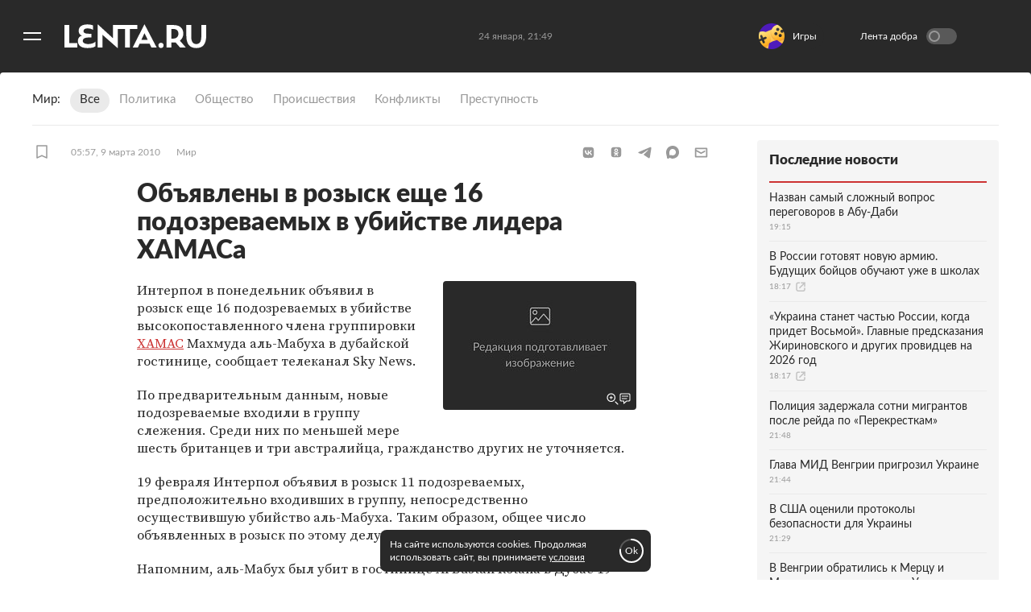

--- FILE ---
content_type: text/html; charset=utf-8
request_url: https://lenta.ru/news/2010/03/09/arrest/
body_size: 14797
content:
<!DOCTYPE html><html lang="ru"><head><title>Объявлены в розыск еще 16 подозреваемых в убийстве лидера ХАМАСа: Мир: Lenta.ru</title><meta charset="utf-8" /><meta content="#292929" name="theme-color" /><link href="https://lenta.ru/rss/google-newsstand/main/" rel="alternate" type="application/rss+xml" /><link href="https://lenta.ru/news/2010/03/09/arrest/" rel="canonical" /><link href="/manifest.json" rel="manifest" /><link rel="icon" type="image/x-icon" href="https://icdn.lenta.ru/favicon.ico" /><link rel="apple-touch-icon" type="image/x-icon" href="https://icdn.lenta.ru/images/icons/icon-256x256.png" size="256x256" /><link rel="apple-touch-icon" type="image/x-icon" href="https://icdn.lenta.ru/images/icons/icon-192x192.png" size="192x192" /><link rel="apple-touch-icon" type="image/x-icon" href="https://icdn.lenta.ru/images/icons/icon-152x152.png" size="152x152" /><link rel="apple-touch-icon" type="image/x-icon" href="https://icdn.lenta.ru/images/icons/icon-120x120.png" size="120x120" /><link rel="apple-touch-icon" type="image/x-icon" href="https://icdn.lenta.ru/images/icons/icon-76x76.png" size="76x76" /><meta content="max-image-preview:large" name="robots" /><meta content="index, follow" name="robots" /><meta content="Интерпол в понедельник объявил в розыск еще 16 подозреваемых в убийстве высокопоставленного члена группировки ХАМАС Махмуда аль-Мабуха в дубайской гостинице. По предварительным данным, новые подозреваемые входили в группу слежения. Таким образом, общее число объявленных в розыск по этому делу достигло 27." name="og:description"></meta><meta content="Интерпол в понедельник объявил в розыск еще 16 подозреваемых в убийстве высокопоставленного члена группировки ХАМАС Махмуда аль-Мабуха в дубайской гостинице. По предварительным данным, новые подозреваемые входили в группу слежения. Таким образом, общее число объявленных в розыск по этому делу достигло 27." name="description"></meta><meta content="article" property="og:type" /><meta content="Lenta.RU" property="og:site_name" /><meta content="Объявлены в розыск еще 16 подозреваемых в убийстве лидера ХАМАСа" property="og:title"></meta><meta content="Объявлены в розыск еще 16 подозреваемых в убийстве лидера ХАМАСа: Мир: Lenta.ru" property="title"></meta><meta content="https://icdn.lenta.ru/assets/webpack/images/stubs/no_image/share.b6e27b66.jpg" property="og:image" /><meta content="https://lenta.ru/news/2010/03/09/arrest/" property="og:url" /><meta content="summary_large_image" property="twitter:card" /><meta content="@lentaruofficial" property="twitter:site" /><meta content="228661749" property="twitter:site:id" /><meta content="265602470229425" property="fb:app_id" /><script type="application/ld+json">{"@context":"http://schema.org","@type":"NewsArticle","headline":"Объявлены в розыск еще 16 подозреваемых в убийстве лидера ХАМАСа","description":"Интерпол в понедельник объявил в розыск еще 16 подозреваемых в убийстве высокопоставленного члена группировки ХАМАС Махмуда аль-Мабуха в дубайской гостинице. По предварительным данным, новые подозреваемые входили в группу слежения. Таким образом, общее число объявленных в розыск по этому делу достигло 27.","name":"Объявлены в розыск еще 16 подозреваемых в убийстве лидера ХАМАСа","alternativeHeadline":"","url":"https://lenta.ru/news/2010/03/09/arrest/","mainEntityOfPage":{"@type":"WebPage","@id":"https://lenta.ru/news/2010/03/09/arrest/"},"thumbnailUrl":["https://icdn.lenta.ru/assets/webpack/images/stubs/no_image/square_1280.7816e7f3.jpg","https://icdn.lenta.ru/assets/webpack/images/stubs/no_image/wide_4_3.06ff9d60.jpg","https://icdn.lenta.ru/assets/webpack/images/stubs/no_image/wide_16_9.d669b179.jpg"],"dateCreated":"2010-03-09T05:57:32+03:00","datePublished":"2010-03-09T05:57:32+03:00","dateModified":"2022-12-09T16:33:55+03:00","author":{"@type":"Organization","name":"Lenta.ru","url":"https://lenta.ru/"},"publisher":{"@type":"Organization","name":"Lenta.ru","url":"https://lenta.ru/","logo":{"@type":"ImageObject","url":"https://icdn.lenta.ru/assets/webpack/images/lenta_logo_transparent.78bc0e5e.png","width":302,"height":60}},"image":[{"@type":"ImageObject","representativeOfPage":"true","url":"https://icdn.lenta.ru/assets/webpack/images/stubs/no_image/square_1280.7816e7f3.jpg","width":1280,"height":1280},{"@type":"ImageObject","representativeOfPage":"true","url":"https://icdn.lenta.ru/assets/webpack/images/stubs/no_image/wide_4_3.06ff9d60.jpg","width":1280,"height":960},{"@type":"ImageObject","representativeOfPage":"true","url":"https://icdn.lenta.ru/assets/webpack/images/stubs/no_image/wide_16_9.d669b179.jpg","width":1280,"height":720}],"articleBody":{"@type":"Text","@id":"#articleBody_news-2010-03-09-arrest"}}</script><link href="https://lenta.ru/news/2010/03/09/arrest/amp/" rel="amphtml" /><link rel="stylesheet" href="https://icdn.lenta.ru/assets/webpack/owlBundle.2628d20b.css" media="all" /><script src="https://icdn.lenta.ru/assets/webpack/vendorsOwl.3b3d6e75.js" defer="defer"></script><script src="https://icdn.lenta.ru/assets/webpack/owlBundle.3b3d6e75.js" defer="defer"></script><link rel="stylesheet" href="https://icdn.lenta.ru/assets/webpack/topicPageOwl.f8bbf1a5.css" media="all" /><script src="https://icdn.lenta.ru/assets/webpack/topicPageOwl.3b3d6e75.js" defer="defer"></script><script>window.CAPIRS_CONFIG = window.CAPIRS_CONFIG || {};</script><script>(function(
  url,
  system,
  pepper,
  blackList,
  bannersForTiming,
  functionCapirsLoadName,
  ) {
      function stringify(obj) {
        var str = '';
        for (const key in obj) {
          if (obj[key]) {
            if (str) {
              str += ', ';
            }
            str += (key + '="' + obj[key] + '"');
          }
        }
        return '{' + str + '}';
      }

      function statusCounter(status) {
        if (typeof status === 'string') {
          return status;
        }
        return status ? 'success' : 'fail';
      }

      function hystogramQuantile(range) {
        if (range <= 1000) return (Math.floor(range / 100) + 1) * 100;
        if (range <= 1500) return 1500;
        if (range <= 2000) return 2000;
        if (range <= 3000) return 3000;
        if (range <= 4000) return 4000;
        if (range <= 5000) return 5000;
        if (range <= 7500) return 7500;
        if (range <= 10000) return 10000;
        return '+Inf';
      }

      function send(metric, type, labels, value) {
        var body = '# TYPE ' + metric + ' ' + type + '\n' + metric + ' ' + stringify(labels) + ' ' + (value || 1);
        return fetch(url, {
          method: 'POST',
          headers: {
            'Content-Type': 'text/plain',
            'X-Media-Atlas-Auth': 'basic ' + pepper,
          },
          body: body,
        });
      }

      function logCounterCapirs(status) {
        return send('app_request_count', 'counter', {
          app: 'front',
          system: system,
          resource: 'capirs',
          status: statusCounter(status),
          direction: 'out',
        });
      }

      function logCounterAdv(blockId, status) {
        return send('app_request_count', 'counter', {
          app: 'front',
          system: system,
          resource: 'adv',
          kind: blockId,
          status: statusCounter(status),
          direction: 'out',
        });
      }

      function logTimeCapirs(range) {
        return send('app_request_time_bucket', 'histogram', {
          app: 'front',
          system: system,
          resource: 'capirs',
          direction: 'out',
          level: 'request',
          le: hystogramQuantile(range),
        });
      }

      function logTimeAdv(blockId, range) {
        return send('app_request_time_bucket', 'histogram', {
          app: 'front',
          system: system,
          resource: 'adv',
          kind: blockId,
          direction: 'out',
          level: 'request',
          le: hystogramQuantile(range),
        });
      }

      function logAdvSuccess(blockId) {
        return logCounterAdv(blockId, true);
      }

      function logAdvFailure(blockId) {
        return logCounterAdv(blockId, false);
      }

      if (functionCapirsLoadName) {
        window[functionCapirsLoadName] = logCounterCapirs;
      }

      var bannersForTimingLoadedHash = {};

      for (var i = 0; i < bannersForTiming.length; ++i) {
        bannersForTimingLoadedHash[bannersForTiming[i]] = 0;
      }

      window.begun_new_callbacks = window.begun_new_callbacks || [];
      window.begun_new_callbacks.push({
        'lib': {
          'init': initializer,
        },
      });

      var startInitDate = Date.now();
      var startDate;

      function initializer() {
        startDate = Date.now();
        logTimeCapirs(startDate - startInitDate);
        window.Begun.Autocontext.Callbacks.register({
          block: {
            draw: function(feed) {
              if (!blackList.includes(feed.blocks[0].id)) {
                logAdvSuccess(feed.blocks[0].id);

                if (bannersForTiming.includes(feed.blocks[0].id) && !bannersForTimingLoadedHash[feed.blocks[0].id]) {
                  logTimeAdv(feed.blocks[0].id, Date.now() - startDate);
                  bannersForTimingLoadedHash[feed.blocks[0].id] = 1;
                }
              }
            },
            unexist: function(success, block) {
              if (!blackList.includes(parseInt(block.block_id, 10))) {
                logAdvFailure(block.block_id);
              }
            },
          },
        });
      }

    }
)(
  "https://err.lenta.ru/atlas/metrics/",
  "lenta",
  "cm9vdDppcXVlY2FocmFoMW9vbTZsZTBFZWhlZTBjYThvb3ZldU1laW42UmVj",
  [],
  [432172886],
  "capirsOnLoad"
);</script><script src="//ssp.rambler.ru/capirs_async.js" async="async" onload="capirsOnLoad(true);" onerror="capirsOnLoad(false);"></script><script>window._lentaData = window._lentaData || {};
window._lentaData.puids = {"puid6":"LENTA_WORLD","puid18":"LENTA_WORLD","puid15":"news","puid26":null,"puid48":null,"puid58":null,"puid60":null,"puid59":"","puid62":null};
window._lentaData.version = 'owl';</script></head><body id="body"><div class="inject-sprite"><svg xmlns="http://www.w3.org/2000/svg" xmlns:xlink="http://www.w3.org/1999/xlink"><defs><symbol fill="none" viewBox="0 0 14 15" id="ui-author"><path fill="#999" stroke="#999" stroke-linejoin="round" stroke-width="1.5" d="M7 8C8.83453 8 10.8238 9.65119 12 11.5C11.3333 12.6667 9.4 13.5 7 13.5C4.6 13.5 2.66667 12.6667 2 11.5C3.17618 9.65119 5.16547 8 7 8Z" /><path fill="#999" d="M10 3C10 4.65685 8.65685 6 7 6C5.34315 6 4 4.65685 4 3C4 1.34315 5.34315 0 7 0C8.65685 0 10 1.34315 10 3Z" /></symbol><symbol viewBox="0 0 252 42" id="ui-logo"><path fill="currentColor" fill-rule="evenodd" d="M35.6,2245.5 C35.6,2239.4 42.1,2239.2 49.7,2239.2 L50.8,2239.2 L50.8,2232.6 L49.4,2232.6 C41.8,2232.6 36.9,2232.1 36.9,2227.9 C36.9,2224.2 39.9,2223.1 43.8,2223.1 C48.9,2223.1 51.7,2224.2 53.8,2225.7 L53.8,2217.8 C51.7,2216.8 48.4,2216 43.8,2216 C35.1,2216 28.3,2219.3 28.3,2227.5 C28.3,2230.8 29.9,2234.9 34.6,2235.8 C29.8,2236.6 26.9,2241 26.9,2245.5 C26.9,2254.7 34.5,2258 43.8,2258 C50.5,2258 55,2257.1 58,2255 L58,2246.7 C55.8,2249 51,2250.9 45.5,2250.9 C41.2,2250.9 35.6,2249.5 35.6,2245.5 Z M132.6,2216.9 L89.1,2216.9 L89.1,2240.4 L62.5,2216 L62.1,2216 L62.1,2257.1 L70.7,2257.1 L70.7,2234.5 L97.4,2258 L97.8,2258 L97.8,2224 L110.8,2224 L110.8,2257.1 L119.4,2257.1 L119.4,2224 L132.6,2224 L132.6,2216.9 Z M11.7,2217.1 L3,2217.1 L3,2257 L25.8,2257 L25.8,2249.3 L11.7,2249.3 L11.7,2217.1 Z M214.3,2232.6 C214.3,2222.6 207.9,2217.1 197.2,2217.1 L184.5,2217.1 L184.5,2257 L193.1,2257 L193.1,2248.2 L197.2,2248.2 C198.4,2248.2 199.5,2248.2 200.6,2248 L208.5,2257 L218.7,2257 L208.3,2244.9 C212.1,2242 214.3,2237.6 214.3,2232.6 Z M196.3,2241.2 L193.1,2241.2 L193.1,2224.1 L196.4,2224.1 C202.6,2224.1 205.6,2227.2 205.6,2232.6 C205.6,2237.4 202.4,2241.2 196.3,2241.2 Z M174.7,2248.6 C172.1,2248.6 170,2250.6 170,2253.2 C170,2255.9 172.1,2258 174.7,2258 C177.2,2258 179.3,2255.9 179.3,2253.2 C179.3,2250.6 177.2,2248.6 174.7,2248.6 Z M246.3,2217.1 L246.3,2238.1 C246.3,2246.9 242.9,2250.9 237.4,2250.9 C231.7,2250.9 228.4,2246.9 228.4,2238.1 L228.4,2217.1 L219.7,2217.1 L219.7,2236.2 C219.7,2249.6 224.5,2258 237.4,2258 C250.3,2258 255,2249.4 255,2236.2 L255,2217.1 L246.3,2217.1 Z M145.5,2216 L145.1,2216 L124.3,2257 L133.6,2257 L136.6,2250.3 L154.4,2250.3 L157.6,2257 L166.9,2257 L145.5,2216 Z M139.7,2243.5 L145.3,2231.5 L151.1,2243.5 L139.7,2243.5 L139.7,2243.5 Z" transform="translate(-3 -2216)" /></symbol></defs></svg></div><div class="banner js-banner js-banner-fullscreen" data-config-name="desktop_fullscreen"></div><div class="layout js-layout"><div class="layout__black-header"></div><div class="layout__menu"><div class="menu js-menu _hide"><div class="menu__overlay js-menu-overlay"></div><div class="menu__container"><nav class="menu__nav"><ul class="menu__nav-list"><li class="menu__nav-item"><a class="menu__nav-link _is-extra" href="/">Главное</a></li><li class="menu__nav-item"><a class="menu__nav-link _is-extra" href="/rubrics/russia/">Россия</a></li><li class="menu__nav-item _active"><a class="menu__nav-link _is-extra" href="/rubrics/world/">Мир</a></li><li class="menu__nav-item"><a class="menu__nav-link _is-extra" href="/rubrics/ussr/">Бывший СССР</a></li><li class="menu__nav-item"><a class="menu__nav-link _is-extra" href="/rubrics/economics/">Экономика</a></li><li class="menu__nav-item"><a class="menu__nav-link _is-extra" href="/rubrics/forces/">Силовые структуры</a></li><li class="menu__nav-item"><a class="menu__nav-link _is-extra" href="/rubrics/science/">Наука и техника</a></li><li class="menu__nav-item"><a class="menu__nav-link _is-extra" href="/rubrics/autolenta/">Авто</a></li><li class="menu__nav-item"><a class="menu__nav-link _is-extra" href="/rubrics/culture/">Культура</a></li><li class="menu__nav-item"><a class="menu__nav-link _is-extra" href="/rubrics/sport/">Спорт</a></li><li class="menu__nav-item"><a class="menu__nav-link _is-extra" href="/rubrics/media/">Интернет и СМИ</a></li><li class="menu__nav-item"><a class="menu__nav-link _is-extra" href="/rubrics/style/">Ценности </a></li><li class="menu__nav-item"><a class="menu__nav-link _is-extra" href="/rubrics/travel/">Путешествия</a></li><li class="menu__nav-item"><a class="menu__nav-link _is-extra" href="/rubrics/life/">Из жизни</a></li><li class="menu__nav-item"><a class="menu__nav-link _is-extra" href="/rubrics/realty/">Среда обитания</a></li><li class="menu__nav-item"><a class="menu__nav-link _is-extra" href="/rubrics/wellness/">Забота о себе</a></li><li class="menu__nav-item"><a class="menu__nav-link _is-extra" style="color: #82ECAD" href="/twz/">Теперь вы знаете</a></li><li class="menu__nav-separator"></li><li class="menu__socials"><ul class="social-links"><li class="social-links__item"><a target="_blank" aria-label="Открыть Вконтакте" rel="noreferrer" class="social-links__link" href="https://vk.com/lentaru?utm_source=lentasocialbuttons&amp;utm_campaign=vk"><svg class="social-links__icon _vk"><use xlink:href="#ui-social-vk"></use></svg></a></li><li class="social-links__item"><a target="_blank" aria-label="Открыть Телеграм" rel="noreferrer" class="social-links__link" href="https://t.me/lentadnya/?utm_source=lentasocialbuttons&amp;utm_campaign=tlgrm"><svg class="social-links__icon _tg"><use xlink:href="#ui-social-tg"></use></svg></a></li><li class="social-links__item"><a target="_blank" aria-label="Открыть Одноклассники" rel="noreferrer" class="social-links__link" href="https://ok.ru/lentaru/?utm_source=lentasocialbuttons&amp;utm_campaign=ok"><svg class="social-links__icon _ok"><use xlink:href="#ui-social-ok"></use></svg></a></li><li class="social-links__item"><a target="_blank" aria-label="Открыть " rel="noreferrer" class="social-links__link" href="https://max.ru/lentaru?utm_source=lentasocialbuttons&amp;utm_campaign=max"><svg class="social-links__icon _max"><use xlink:href="#ui-social-max"></use></svg></a></li></ul></li><li class="menu__my"><div class="my-icon js-my-icon _hidden _menu"><button class="my-icon__button">Войти</button><a class="my-icon__avatar" href="/my/dashboard"><svg class="my-icon__avatar-icon"><use xlink:href="#ui-userpic"></use></svg><div class="my-icon__avatar-sber js-my-avatar-sber"><svg class="my-icon__avatar-sber"><use xlink:href="#ui-userpic-sber"></use></svg></div></a></div></li><li class="menu__nav-item"><a class="menu__nav-link" href="/parts/exclusives/">Эксклюзивы</a></li><li class="menu__nav-item"><a class="menu__nav-link" href="/parts/text/">Статьи</a></li><li class="menu__nav-item"><a class="menu__nav-link" href="/parts/photo/">Галереи</a></li><li class="menu__nav-item"><a class="menu__nav-link" href="/parts/video/">Видео</a></li><li class="menu__nav-item"><a class="menu__nav-link" href="/specprojects/editor_choice/">Спецпроекты</a></li><li class="menu__nav-item"><a class="menu__nav-link" href="/tags/researches/">Исследования</a></li><li class="menu__nav-item"><a class="menu__nav-link" href="/minigames">Мини-игры</a></li><li class="menu__nav-separator"></li><li class="menu__nav-item"><a class="menu__nav-link" target="_blank" rel="noreferrer" href="https://lenta.ru/archive/">Архив</a></li><li class="menu__search js-menu-search"><div class="search-bar"><input class="search-bar__input js-search-bar-input" name="query" placeholder="поиск..." required="" type="text" /><button aria-label="Найти" class="search-bar__submit js-search-bar-submit" type="submit"><svg class="search-bar__submit-icon"><use xlink:href="#ui-search"></use></svg></button></div></li></ul></nav></div></div></div><div class="layout__container"><div class="layout__header-ghost js-layout-header-anchor"></div><div class="layout__header js-layout-header"><header class="header js-site-header"><div class="scroll-bar js-scroll-bar _hidden"></div><div class="header__left"><button aria-label="Открыть меню" class="header__burger js-burger-to-menu" type="button"></button><a aria-label="На главную" class="header__logo" href="/"><svg class="header__logo-icon"><use xlink:href="#ui-logo"></use></svg></a></div><!--noindex--><div class="header__center"><time class="header__time js-header-time"></time></div><!--/noindex--><!--noindex--><div class="header__right js-header-right"><div class="custom-banner js-custom-banner _disabled"></div><div class="goodnews"><label class="goodnews__label"><span class="goodnews__title">Лента добра</span><input class="goodnews__checkbox js-goodnews-tumbler" type="checkbox" /><span class="goodnews__tumbler"></span><div class="goodnews__tooltip _turn-on"><div class="goodnews__tooltip-text">Хочешь видеть только хорошие новости? Жми!</div><svg class="goodnews__tooltip-balloon"><use xlink:href="#ui-speech-balloon"></use></svg><svg class="goodnews__tooltip-smile"><use xlink:href="#ui-smile"></use></svg></div><div class="goodnews__tooltip _turn-off _hidden"><div class="goodnews__tooltip-text">Вернуться в обычную ленту?</div><svg class="goodnews__tooltip-balloon"><use xlink:href="#ui-speech-balloon"></use></svg></div></label></div><div class="header__my"><div class="my-icon js-my-icon _hidden _header"><button class="my-icon__button">Войти</button><a class="my-icon__avatar" href="/my/dashboard"><svg class="my-icon__avatar-icon"><use xlink:href="#ui-userpic"></use></svg><div class="my-icon__avatar-sber js-my-avatar-sber"><svg class="my-icon__avatar-sber"><use xlink:href="#ui-userpic-sber"></use></svg></div></a></div></div></div><!--/noindex--></header></div><div class="vk-video-popup js-vk-video-popup"><div class="vk-video-popup__wrap js-vk-video-wrap"><iframe class="vk-video-popup__iframe"></iframe><div class="vk-video-popup__overlay js-vk-video-overlay"></div></div><div class="vk-video-popup__controls js-vk-video-controls"><p>Реклама</p><div class="vk-video-popup__dots js-vk-video-dots"><span></span><span></span><span></span></div><div class="vk-video-popup__close js-vk-video-popup-close"></div><div class="vk-video-popup__tooltip js-vk-video-popup-tooltip"><div class="vk-video-popup__tooltip-content">Реклама. 12+. ООО «Единое Видео». VK Видео: vkvideo.ru<br />Соглашение: vkvideo.ru/legal/terms. VK - ВК. erid: 2RanynDT8xa.</div></div></div></div><div class="banner js-banner" data-config-name="desktop_show_up"></div><div class="banner js-banner" data-config-name="billboard" id="billboard"></div><main class="layout__content js-site-container"><div class="topic-page__wrap js-topic" id="news-2010-03-09-arrest"><div class="topic-page__anchor-wrap"><div class="topic-page__anchor js-topic-page-anchor" data-id="news-2010-03-09-arrest"></div></div><div class="rubric-header"><div class="rubric-header__title-wrap"><div class="rubric-header__title">Мир</div></div><div class="rubric-header__container _world"><a class="rubric-header__link _active" href="/rubrics/world/">Все</a><a class="rubric-header__link" href="/rubrics/world/politic/">Политика</a><a class="rubric-header__link" href="/rubrics/world/society/">Общество</a><a class="rubric-header__link" href="/rubrics/world/accident/">Происшествия</a><a class="rubric-header__link" href="/rubrics/world/conflict/">Конфликты</a><a class="rubric-header__link" href="/rubrics/world/crime/">Преступность</a></div></div><div class="topic-page g-application _news"><div class="topic-page__container"><div class="topic-page__header"><div class="topic-header _news"><div class="topic-header__info"><div class="topic-header__left-box"><div class="topic-header__item"><button class="bookmark js-bookmark" data-topic-link="/news/2010/03/09/arrest/"><svg class="bookmark__icon"><use xlink:href="#ui-bookmark"></use></svg></button></div><a class="topic-header__item topic-header__time" href="/2010/03/09/">05:57, 9 марта 2010</a><a class="topic-header__item topic-header__rubric" href="/rubrics/world/">Мир</a></div><div class="topic-header__sharings"><div class="sharings js-sharings"></div></div></div></div></div><div class="topic-page__content _news"><div class="topic-body _news"><h1 class="topic-body__titles"><span class="topic-body__title">Объявлены в розыск еще 16 подозреваемых в убийстве лидера ХАМАСа</span></h1><div class="topic-body__origins"></div><div class="topic-body__title-image js-title-image"><figure class="picture _news"><div class="picture__image-wrap"><a class="topic-body__title-image-zoom" href="/comments/news/2010/03/09/arrest/"><svg class="topic-body__title-image-icons"><use xlink:href="#ui-zoom_icons"></use></svg><img class="picture__image" height="160" loading="lazy" src="https://icdn.lenta.ru/assets/webpack/images/stubs/no_image/owl_detail_240.b92f8801.jpg" width="240" /></a></div></figure></div><div class="topic-body__content js-topic-body-content" id="articleBody_news-2010-03-09-arrest"><p class="topic-body__content-text">Интерпол в понедельник объявил в розыск еще 16 подозреваемых в убийстве высокопоставленного члена группировки <a href="/lib/14160709+/">ХАМАС</a> Махмуда аль-Мабуха в дубайской гостинице, сообщает телеканал Sky News.</p><p class="topic-body__content-text">По предварительным данным, новые подозреваемые входили в группу слежения. Среди них по меньшей мере шесть британцев и три австралийца, гражданство других не уточняется.</p><p class="topic-body__content-text">19 февраля Интерпол объявил в розыск 11 подозреваемых, предположительно входивших в группу, непосредственно осуществившую убийство аль-Мабуха. Таким образом, общее число объявленных в розыск по этому делу достигло 27.</p><p class="topic-body__content-text">Напомним, аль-Мабух был убит в гостинице Al Bustan Rotana в Дубае 19 января 2010 года. Когда стало известно, что подозреваемые прибыли в эмират по фальшивым паспортам граждан стран Евросоюза, ряд правительств выразил Израилю протест.</p><p class="topic-body__content-text">В начале марта полиция Дубая объявила, что намерена выдать ордеры на арест премьер-министра Израиля <a href="/lib/14163743/">Биньямина Нетанияг</a>у и шефа разведслужбы "Моссад" Меира Дагана. Обвинения в том, что убийство аль-Мабуха организовала "Моссад", прозвучали вскоре после происшествия.</p></div></div><div class="topic-body-ghost js-topic-body-anchor"></div><div class="topic-footer js-topic-footer"><div class="topic-page__info"><div class="comments _disabled"><svg class="comments__icon"><use xlink:href="#ui-comments-disabled"></use></svg><span class="comments__text">Комментарии отключены</span></div></div><div class="related-topics"><div class="related-topics__box-name">Ссылки по теме</div><ul class="related-topics__list"><li class="related-topics__item"><a class="related-topics__link" href="/news/2010/03/03/arrest/"><div class="related-topics__title">Дубай решил арестовать израильского премьера и главу &quot;Моссада&quot;</div><div class="related-topics__footer">lenta.ru</div></a></li><li class="related-topics__item"><a class="related-topics__link" href="/news/2010/02/26/pursue/"><div class="related-topics__title">Полиция Дубая привлечет семь стран к расследованию убийства лидера ХАМАСа</div><div class="related-topics__footer">lenta.ru</div></a></li><li class="related-topics__item"><a class="related-topics__link" href="/news/2010/02/24/suspects/"><div class="related-topics__title">Полиция Дубая удвоила число подозреваемых в убийстве лидера ХАМАСа</div><div class="related-topics__footer">lenta.ru</div></a></li><li class="related-topics__item"><a class="related-topics__link" href="/news/2010/02/19/interpol/"><div class="related-topics__title">Интерпол объявил в розыск 11 подозреваемых в убийстве функционера ХАМАСа</div><div class="related-topics__footer">lenta.ru</div></a></li><li class="related-topics__item"><a class="related-topics__link" href="/news/2010/02/01/israel/"><div class="related-topics__title">Израиль отказался взять ответственность за смерть командира ХАМАСа</div><div class="related-topics__footer">lenta.ru</div></a></li></ul></div><div class="banner js-banner" data-config-name="100%x240"></div></div></div></div><div class="sidebar"><div class="sidebar__okko banner js-banner" data-config-name="okko_top"></div><div class="sidebar-topnews"><div class="sidebar-topnews__title">Последние новости</div><div class="sidebar-topnews__topics"><a class="card-mini _compact _sidebar-topnews" href="/news/2026/01/24/nazvan-samyy-slozhnyy-vopros-peregovorov-v-abu-dabi/"><div class="card-mini__text"><h3 class="card-mini__title">Назван самый сложный вопрос переговоров в Абу-Даби</h3><div class="card-mini__info"><time class="card-mini__info-item">19:15</time></div></div></a><a class="card-mini _compact _sidebar-topnews" href="/extlink/2025/12/01/tvz/?intlnk=true"><div class="card-mini__text"><h3 class="card-mini__title">В России готовят новую армию. Будущих бойцов обучают уже в школах</h3><div class="card-mini__info"><time class="card-mini__info-item">18:17</time><svg class="card-mini__info-item card-mini__icon _external"><use xlink:href="#ui-external"></use></svg></div></div></a><a class="card-mini _compact _sidebar-topnews" href="/extlink/2025/12/16/tvz1/?intlnk=true"><div class="card-mini__text"><h3 class="card-mini__title">«Украина станет частью России, когда придет Восьмой». Главные предсказания Жириновского и других провидцев на 2026 год</h3><div class="card-mini__info"><time class="card-mini__info-item">18:17</time><svg class="card-mini__info-item card-mini__icon _external"><use xlink:href="#ui-external"></use></svg></div></div></a><a class="card-mini _compact _sidebar-topnews" href="/news/2026/01/24/politsiya-zaderzhala-sotni-migrantov-posle-reyda-po-perekrestkam/"><div class="card-mini__text"><h3 class="card-mini__title">Полиция задержала сотни мигрантов после рейда по «Перекресткам»</h3><div class="card-mini__info"><time class="card-mini__info-item">21:48</time></div></div></a><a class="card-mini _compact _sidebar-topnews" href="/news/2026/01/24/mid-vengrii-prigrozil-ukraine/"><div class="card-mini__text"><h3 class="card-mini__title">Глава МИД Венгрии пригрозил Украине</h3><div class="card-mini__info"><time class="card-mini__info-item">21:44</time></div></div></a><a class="card-mini _compact _sidebar-topnews" href="/news/2026/01/24/v-ssha-otsenili-protokoly-bezopasnosti-dlya-ukrainy/"><div class="card-mini__text"><h3 class="card-mini__title">В США оценили протоколы безопасности для Украины</h3><div class="card-mini__info"><time class="card-mini__info-item">21:29</time></div></div></a><a class="card-mini _compact _sidebar-topnews" href="/news/2026/01/24/v-vengrii-obratilis-k-mertsu-i-makronu-s-voprosom-iz-za-ukrainy/"><div class="card-mini__text"><h3 class="card-mini__title">В Венгрии обратились к Мерцу и Макрону с вопросом из-за Украины</h3><div class="card-mini__info"><time class="card-mini__info-item">21:27</time></div></div></a><a class="card-mini _compact _sidebar-topnews" href="/news/2026/01/24/v-shveytsarii-predupredili-o-posledstviyah-konflikta-na-ukraine/"><div class="card-mini__text"><h3 class="card-mini__title">В Швейцарии предупредили о последствиях конфликта на Украине</h3><div class="card-mini__info"><time class="card-mini__info-item">21:27</time></div></div></a><a class="card-mini _compact _sidebar-topnews" href="/news/2026/01/24/v-rossii-rasskazali-o-vygode-ot-razborok-ssha-i-evropy-iz-za-grenlandii/"><div class="card-mini__text"><h3 class="card-mini__title">В России рассказали о выгоде от «разборок» США и Европы из-за Гренландии</h3><div class="card-mini__info"><time class="card-mini__info-item">21:22</time></div></div></a><a class="card-mini _compact _sidebar-topnews" href="/news/2026/01/24/v-rade-raskryli-strategiyu-zelenskogo-po-konfliktu-s-rossiey/"><div class="card-mini__text"><h3 class="card-mini__title">В Раде раскрыли стратегию Зеленского по конфликту с Россией</h3><div class="card-mini__info"><time class="card-mini__info-item">21:12</time></div></div></a></div><a class="sidebar-topnews__button" target="_blank" href="/parts/news/">Все новости</a></div><div class="sidebar__sticky"><div class="banner js-banner" data-config-name="240x400"></div><div class="banner banner-card js-banner" data-config-name="300x300"></div></div></div><script>window._lentaData = window._lentaData || {};
window._lentaData.infinityScroll = true;</script><script class="json-topic-info" type="application/json">{
  "type":  "NewsArticle",
  "headline": "Объявлены в розыск еще 16 подозреваемых в убийстве лидера ХАМАСа",
  "alternativeHeadline": "",
  "url": "https://lenta.ru/news/2010/03/09/arrest/",
  "mainEntityOfPage": {
    "@type": "WebPage",
    "@id": "https://lenta.ru/news/2010/03/09/arrest/"
  },
  "thumbnailUrl": ["https://icdn.lenta.ru/assets/webpack/images/stubs/no_image/square_1280.7816e7f3.jpg","https://icdn.lenta.ru/assets/webpack/images/stubs/no_image/wide_4_3.06ff9d60.jpg","https://icdn.lenta.ru/assets/webpack/images/stubs/no_image/wide_16_9.d669b179.jpg"],
  "dateCreated": "2010-03-09T05:57:32+03:00",
  "dateUpdated": "2022-12-09T16:33:55+03:00",
  "author": {
    "@type": "Organization",
    "name": "Lenta.ru",
    "url": "https://lenta.ru/"
  },
  "publisher": {
    "@type": "Organization",
    "name": "Lenta.ru",
    "url": "https://lenta.ru/",
    "logo": {
      "@type": "ImageObject",
      "url": "https://icdn.lenta.ru/assets/webpack/images/lenta_logo_pwa.78bc0e5e.png",
      "width": 302,
      "height": 60
    }
  },
  "image": [{"@type":"ImageObject","representativeOfPage":"true","url":"https://icdn.lenta.ru/assets/webpack/images/stubs/no_image/square_1280.7816e7f3.jpg","width":1280,"height":1280},{"@type":"ImageObject","representativeOfPage":"true","url":"https://icdn.lenta.ru/assets/webpack/images/stubs/no_image/wide_4_3.06ff9d60.jpg","width":1280,"height":960},{"@type":"ImageObject","representativeOfPage":"true","url":"https://icdn.lenta.ru/assets/webpack/images/stubs/no_image/wide_16_9.d669b179.jpg","width":1280,"height":720}],
  "articleBody": {
    "@type": "Text",
    "@id": "#articleBody_news-2010-03-09-arrest"
  },
  "title": "Объявлены в розыск еще 16 подозреваемых в убийстве лидера ХАМАСа: Мир: Lenta.ru",
  "ogTitle": "Объявлены в розыск еще 16 подозреваемых в убийстве лидера ХАМАСа",
  "description": "Интерпол в понедельник объявил в розыск еще 16 подозреваемых в убийстве высокопоставленного члена группировки ХАМАС Махмуда аль-Мабуха в дубайской гостинице. По предварительным данным, новые подозреваемые входили в группу слежения. Таким образом, общее число объявленных в розыск по этому делу достигло 27.",
  "link": "/news/2010/03/09/arrest/",
  "linkWithParams": "/news/2010/03/09/arrest/",
  "isGood": false,
  "ogImage": "https://icdn.lenta.ru/assets/webpack/images/stubs/no_image/share.b6e27b66.jpg",
  "partSlug": "",
  "rubricSlug": "world",
  "id": "b31354c8c5c393c403e9dcbeba8961a3"
}</script></div><!--noindex--><div class="traffic-exchange js-traffic-exchange" data-type="owl_horizontal" id="news-2010-03-09-arrest_exchange_bottom"><script>window._lentaData = window._lentaData || {};
window._lentaData.exchange = window._lentaData.exchange || {};
window._lentaData.exchange.banners = window._lentaData.exchange.banners || [];
window._lentaData.exchange.banners.push({
  blockId: "99317",
  type: "smi2",
  markup: "\u003cdiv id=\"unit_99317\"\u003e\u003ca href=\"https://smi2.ru/\"\u003eНовости СМИ2\u003c/a\u003e\u003c/div\u003e",
  elementId: "news-2010-03-09-arrest_exchange_bottom"
});</script><script>window._lentaData = window._lentaData || {};
window._lentaData.exchange = window._lentaData.exchange || {};
window._lentaData.exchange.banners = window._lentaData.exchange.banners || [];
window._lentaData.exchange.banners.push({
  blockId: "24787",
  type: "24smi",
  markup: "\u003cdiv class=\"smi24__informer smi24__auto\" data-smi-blockid=\"24787\"\u003e\u003c/div\u003e",
  elementId: "news-2010-03-09-arrest_exchange_bottom"
});</script></div><!--/noindex--></div><div class="topic-page__infinity-scroll-loader js-infinity-scroll-loader _show"><svg class="topic-page__loader-svg"><use xlink:href="#ui-loader"></use></svg></div></main><div class="layout__footer-ghost js-layout-footer-anchor"></div><div class="layout__footer js-layout-footer"><div class="footer"><div class="footer__menu"><div class="footer__links"><a class="footer__link" href="/info/">Редакция</a><a class="footer__link" href="/info/posts/sales">Реклама</a><a class="footer__link" href="/info/posts/contacts">Контакты</a><a class="footer__link" href="/parts/pressreleases/">Пресс-релизы</a><a class="footer__link" href="mailto:it@lenta-co.ru">Техподдержка</a><a class="footer__link" href="/specprojects/">Спецпроекты</a><a target="_blank" class="footer__link" href="https://ramblergroup.com/career">Вакансии</a><a class="footer__link" href="/rss">RSS</a><a class="footer__link" href="/legal/">Правовая информация</a><a class="footer__link" href="/minigames">Мини-игры</a></div></div><div class="footer__versions"><div class="footer__copyright">&copy; 1999&ndash;2026 ООО «Лента.Ру»</div><div class="footer__erratum"><div class="footer__erratum-text">Нашли опечатку? Нажмите</div><div class="footer__erratum-dark">Ctrl+Enter</div></div><div class="footer__age-limit">18+</div></div></div></div></div><div class="goodnews-popup js-goodnews-popup _hide"><!--noindex--><div class="goodnews-popup__wrap"><div class="goodnews-popup__text"><div class="goodnews-popup__title">Лента добра деактивирована.</div><div class="goodnews-popup__subtitle">Добро пожаловать в реальный мир.</div></div></div><!--/noindex--></div><div class="missed-news js-missed-news"><button class="missed-news__alert js-missed-news-alert"><span class="missed-news__title js-missed-news-count" data-count="0">Новые материалы</span></button><div class="missed-news__popup js-missed-news-popup"><div class="missed-news__popup-content"><button class="missed-news__close js-missed-news-close"></button><div class="missed-news__list-wrap js-missed-news-wrap"></div><a class="missed-news__button js-parts-button" target="_blank" href="/parts/news/">Все новости</a></div></div></div><div class="cookies-notification js-cookies-notification"><div class="cookies-notification__message">На сайте используются cookies. Продолжая использовать сайт, вы принимаете&nbsp;<a target="_blank" rel="noreferrer" class="cookies-notification__link" href="/info/posts/terms_of_use/">условия</a></div><div class="cookies-notification__confirm js-cookies-confirm">Ok<div class="cookies-notification__progress-bar"><svg class="cookies-notification__progress-circle" viewBox="0 0 32 32"><circle class="cookies-notification__progress-circle-bg" cx="16" cy="16" fill="none" r="14" stroke="#595959" stroke-width="2"></circle><circle class="cookies-notification__progress-circle-fg js-progress-circle" cx="16" cy="16" fill="none" r="14" stroke="#fff" stroke-width="2"></circle></svg></div></div></div></div><script>(function(m,e,t,r,i,k,a){
  m[i]=m[i]||function(){(m[i].a=m[i].a||[]).push(arguments)};
  m[i].l=1*new Date();
  for (var j = 0; j < document.scripts.length; j++) {if (document.scripts[j].src === r) { return; }}
  k=e.createElement(t),a=e.getElementsByTagName(t)[0],k.async=1,k.src=r,a.parentNode.insertBefore(k,a)
})(window, document,'script','https://mc.webvisor.org/metrika/tag_ww.js', 'ym');
ym(27714477, 'init', {
  webvisor:true,
  clickmap:true,
  accurateTrackBounce:true,
  trackLinks:true,
  defer: true,
  params: {
    app_type: 'Web - Desktop',
    mode: "default",
    news_type: "bad"
  }
});</script><noscript><div><img alt="" src="//mc.yandex.ru/watch/27714477" style="position:absolute; left:-9999px;" /></div></noscript><script>function isLocalStorageEnabled() {
  try {
    window.localStorage;
    return true;
  } catch {
    return false;
  }
}
function getCookie(name) {
  const regexp = new RegExp(`(?:^|; )${name}=(.*?)(?:;|$)`);
  const result = document.cookie.match(regexp);
  return result && result[1];
}
var PROJECT_ID = 80674;
(function (w, d, c) {
  (w[c] = w[c] || []).push(function() {
    var abRecSys = (getCookie('ab-5966') === '1') ? 'test' : 'control';
    var options = {
      project: PROJECT_ID,
      chapters: ["Главная_страница","Страница_подраздела","lenta.ru"], // Chapters страницы
      attributes_dataset: ["lenta"],
      user_id: isLocalStorageEnabled() && localStorage.getItem('user_id') || null,
      pubId: getCookie('lid'),
      pubScope: '.lenta.ru',
      ramblerId: null,
      email: null,
      splits: [`scroll_web_${abRecSys}`]
    };
    try {
      w.top100Counter = new top100(options);
    } catch(e) { }
  });

  var n = d.getElementsByTagName("script")[0],
    s = d.createElement("script"),
    f = function () { n.parentNode.insertBefore(s, n); };
  s.type = "text/javascript";
  s.async = true;
  s.src =
    (d.location.protocol == "https:" ? "https:" : "http:") +
    "//st.top100.ru/top100/top100.js";

  if (w.opera == "[object Opera]") {
    d.addEventListener("DOMContentLoaded", f, false);
  } else { f(); }
})(window, document, "_top100q");</script><noscript><img src="//counter.rambler.ru/top100.cnt?pid=80674" /></noscript><script>(function(win, doc, cb) {
  (win[cb] = win[cb] || []).push(function() {
    var options = {
      'account': 'rambler_ru',
      'tmsec': "lenta_world"
    };
    try {
      tnsCounterRambler_ru = new TNS.TnsCounter(options);
    } catch(e) { }
  });

  var tnsscript = doc.createElement('script');
  tnsscript.type = 'text/javascript';
  tnsscript.async = true;
  tnsscript.src = ('https:' == doc.location.protocol ? 'https:' : 'http:') +
    '//www.tns-counter.ru/tcounter.js';
  var s = doc.getElementsByTagName('script')[0];
  s.parentNode.insertBefore(tnsscript, s);
})(window, this.document, 'tnscounter_callback');</script><noscript><img alt="" height="0" src="//www.tns-counter.ru/V13a****rambler_ru/ru/UTF-8/tmsec=lenta_world/" width="0" /></noscript><script>var _tmr = window._tmr || (window._tmr = []);
_tmr.push({id: "3311946", type: "pageView", start: (new Date()).getTime()});
(function (d, w, id) {
  if (d.getElementById(id)) return;
  var ts = d.createElement("script");
  ts.type = "text/javascript";
  ts.async = true;
  ts.id = id;
  ts.src = "https://top-fwz1.mail.ru/js/code.js";
  var f = function () {
    var s = d.getElementsByTagName("script")[0];
    s.parentNode.insertBefore(ts, s);
  };
  if (w.opera == "[object Opera]") {
    d.addEventListener("DOMContentLoaded", f, false);
  } else {
    f();
  }
})(document, window, "tmr-code");</script><noscript><div><img alt="Top.Mail.Ru" src="https://top-fwz1.mail.ru/counter?id=3311946;js=na" style="position:absolute;left:-9999px;" /></div></noscript><script>window._lentaData = window._lentaData || {};
window._lentaData.branding = "";
window._lentaData.okkoSport = "{\"erid_header\":\"2Ranyo1aHnh\",\"erid_board\":\"2Ranynz6JWM\",\"topline_link\":\"https://okko.sport/sport/live_event/matches-of-the-day?utm_source=lenta\u0026utm_medium=fix\u0026utm_campaign=sbrm_media_b4sw_uefachampionsleague_jan26\u0026utm_content=special\u0026utm_term=logo_main__Y2026011517555146\",\"board_link\":\"https://okko.sport/sport/live_event/matches-of-the-day?utm_source=lenta\u0026utm_medium=fix\u0026utm_campaign=sbrm_media_b4sw_uefachampionsleague_sep25\u0026utm_content=banner_all_\u0026utm_term=special_main_Y2025082615120727\",\"utm_header\":\"\",\"utm_board\":\"\",\"matches\":[{\"homeTeamName\":\"Интер М\",\"awayTeamName\":\"Арсенал\",\"start_at\":1768939200000,\"game_id\":1282684,\"landingUrl\":\"https://okko.sport/sport/live_event/fc-internazionale-milano-arsenal-uefachampionsleague-25-26?utm_source=lenta\u0026utm_medium=fix\u0026utm_campaign=sbrm_media_b4sw_uefachampionsleague_jan26\u0026utm_content=special\u0026utm_term=banner_main_internazionale-arsenal_Y2026011517553932\",\"match_utm_header\":\"\",\"match_utm_board\":\"\",\"toplineDisplay\":true},{\"homeTeamName\":\"Реал Мадрид\",\"awayTeamName\":\"Монако\",\"start_at\":1768939200000,\"game_id\":1282724,\"landingUrl\":\"https://okko.sport/sport/live_event/real-madrid-as-monaco-uefachampionsleague-25-26?utm_source=lenta\u0026utm_medium=fix\u0026utm_campaign=sbrm_media_b4sw_uefachampionsleague_jan26\u0026utm_content=special\u0026utm_term=banner_main_real-monaco_Y2026011517553932\",\"match_utm_header\":\"\",\"match_utm_board\":\"\",\"toplineDisplay\":true},{\"homeTeamName\":\"Тоттенхэм Хотспур\",\"awayTeamName\":\"Боруссия Д\",\"start_at\":1768939200000,\"game_id\":1282696,\"landingUrl\":\"https://okko.sport/sport/live_event/tottenham-hotspur-borussia-dortmund-uefachampionsleague-25-26?utm_source=lenta\u0026utm_medium=fix\u0026utm_campaign=sbrm_media_b4sw_uefachampionsleague_jan26\u0026utm_content=special\u0026utm_term=banner_main_tottenham-borussia_Y2026011517553932\",\"match_utm_header\":\"\",\"match_utm_board\":\"\",\"toplineDisplay\":true},{\"homeTeamName\":\"Спортинг\",\"awayTeamName\":\"ПСЖ\",\"start_at\":1768939200000,\"game_id\":1282642,\"landingUrl\":\"https://okko.sport/sport/live_event/sporting-cp-paris-saint-germain-uefachampionsleague-25-26?utm_source=lenta\u0026utm_medium=fix\u0026utm_campaign=sbrm_media_b4sw_uefachampionsleague_jan26\u0026utm_content=special\u0026utm_term=banner_main_sporting-psg_Y2026011517553932\",\"match_utm_header\":\"\",\"match_utm_board\":\"\",\"toplineDisplay\":true},{\"homeTeamName\":\"Копенгаген\",\"awayTeamName\":\"Наполи\",\"start_at\":1768939200000,\"game_id\":1282480,\"landingUrl\":\"https://okko.sport/sport/live_event/fc-kobenhavn-ssc-napoli-uefachampionsleague-25-26\",\"match_utm_header\":\"\",\"match_utm_board\":\"\",\"toplineDisplay\":false},{\"homeTeamName\":\"Вильярреал\",\"awayTeamName\":\"Аякс\",\"start_at\":1768939200000,\"game_id\":1282570,\"landingUrl\":\"https://okko.sport/sport/live_event/villarreal-cf-ajax-uefachampionsleague-25-26\",\"match_utm_header\":\"\",\"match_utm_board\":\"\",\"toplineDisplay\":false},{\"homeTeamName\":\"Олимпиакос\",\"awayTeamName\":\"Байер\",\"start_at\":1768939200000,\"game_id\":1282618,\"landingUrl\":\"https://okko.sport/sport/live_event/olympiacos-fc-bayer-04-leverkusen-uefachampionsleague-25-26\",\"match_utm_header\":\"\",\"match_utm_board\":\"\",\"toplineDisplay\":false},{\"homeTeamName\":\"Славия П\",\"awayTeamName\":\"Барселона\",\"start_at\":1768939200000,\"game_id\":1282680,\"landingUrl\":\"https://okko.sport/sport/live_event/sk-slavia-praha-fc-barcelona-uefachampionsleague-25-26\",\"match_utm_header\":\"\",\"match_utm_board\":\"\",\"toplineDisplay\":false},{\"homeTeamName\":\"Карабах\",\"awayTeamName\":\"Айнтрахт Ф\",\"start_at\":1769017500000,\"game_id\":1282558,\"landingUrl\":\"https://okko.sport/sport/live_event/qarabag-fk-eintracht-frankfurt-uefachampionsleague-25-26\",\"match_utm_header\":\"\",\"match_utm_board\":\"\",\"toplineDisplay\":false},{\"homeTeamName\":\"Галатасарай\",\"awayTeamName\":\"Атлетико М\",\"start_at\":1769017500000,\"game_id\":1282562,\"landingUrl\":\"https://okko.sport/sport/live_event/galatasaray-sk-atletico-de-madrid-uefachampionsleague-25-26?utm_source=lenta\u0026utm_medium=fix\u0026utm_campaign=sbrm_media_b4sw_uefachampionsleague_jan26\u0026utm_content=special\u0026utm_term=banner_main_galatasaray-atletico_Y2026011517553932\",\"match_utm_header\":\"\",\"match_utm_board\":\"\",\"toplineDisplay\":true},{\"homeTeamName\":\"Ювентус\",\"awayTeamName\":\"Бенфика\",\"start_at\":1769025600000,\"game_id\":1282594,\"landingUrl\":\"https://okko.sport/sport/live_event/juventus-sl-benfica-uefachampionsleague-25-26?utm_source=lenta\u0026utm_medium=fix\u0026utm_campaign=sbrm_media_b4sw_uefachampionsleague_jan26\u0026utm_content=special\u0026utm_term=banner_main_juventus-benfica_Y2026011517553932\",\"match_utm_header\":\"\",\"match_utm_board\":\"\",\"toplineDisplay\":true},{\"homeTeamName\":\"Марсель\",\"awayTeamName\":\"Ливерпуль\",\"start_at\":1769025600000,\"game_id\":1282662,\"landingUrl\":\"https://okko.sport/sport/live_event/olympique-de-marseille-liverpool-uefachampionsleague-25-26?utm_source=lenta\u0026utm_medium=fix\u0026utm_campaign=sbrm_media_b4sw_uefachampionsleague_jan26\u0026utm_content=special\u0026utm_term=banner_main_marseille-liverpool_Y2026011517553932\",\"match_utm_header\":\"\",\"match_utm_board\":\"\",\"toplineDisplay\":true},{\"homeTeamName\":\"Ньюкасл Юнайтед\",\"awayTeamName\":\"ПСВ Эйндховен\",\"start_at\":1769025600000,\"game_id\":1282506,\"landingUrl\":\"https://okko.sport/sport/live_event/newcastle-united-psv-uefachampionsleague-25-26?utm_source=lenta\u0026utm_medium=fix\u0026utm_campaign=sbrm_media_b4sw_uefachampionsleague_jan26\u0026utm_content=special\u0026utm_term=banner_main_newcastle-psv_Y2026011517553932\",\"match_utm_header\":\"\",\"match_utm_board\":\"\",\"toplineDisplay\":true},{\"homeTeamName\":\"Аталанта\",\"awayTeamName\":\"Атлетик Б\",\"start_at\":1769025600000,\"game_id\":1282608,\"landingUrl\":\"https://okko.sport/sport/live_event/atalanta-bc-athletic-club-uefachampionsleague-25-26\",\"match_utm_header\":\"\",\"match_utm_board\":\"\",\"toplineDisplay\":false},{\"homeTeamName\":\"Челси\",\"awayTeamName\":\"Пафос\",\"start_at\":1769025600000,\"game_id\":1282716,\"landingUrl\":\"https://okko.sport/sport/live_event/chelsea-pafos-fc-uefachampionsleague-25-26\",\"match_utm_header\":\"\",\"match_utm_board\":\"\",\"toplineDisplay\":false},{\"homeTeamName\":\"Бавария\",\"awayTeamName\":\"Юнион\",\"start_at\":1769025600000,\"game_id\":1282740,\"landingUrl\":\"https://okko.sport/sport/live_event/fc-bayern-munchen-union-saint-gilloise-uefachampionsleague-25-26\",\"match_utm_header\":\"\",\"match_utm_board\":\"\",\"toplineDisplay\":false}]}"

function getXuid() {
  const result = document.cookie.match(/(?:^|; )lid=(.*?)(?:;|$)/);
  return result && result[1];
}
window._config_aab = {
  publisherFirstParty: {
    uid: getXuid(),
    scope: '.lenta.ru'
  }
};</script></body></html>

--- FILE ---
content_type: text/html
request_url: https://profile.ad-tech.ru/sandbox?img=t5VR9q8o8vIMA5Gz4IVSCDdqtPK0ZX4MEPLgXW15w77QGDdxjWR8jZVHEif-fqab7E9r0wC7X1JWXQvGZYODVu8Rz3REsztoMwJIOO12D0noLUS6tRvm-ZECsjBrJq-ch*7BBjCLF1BA6AvHiJ00MMpf9Z19tr9v0sFHsY*vhdACAAAAuty8CgAAAAA&img=e05E7KmIkY3325RhzGkxMsvBN*mzAnhg*tHv7uxx2Cwu*GyP7h0Rz1Xg7mkBtXytHkyHRTX15lCdTGNueJiw4JoB2sht2CMWEKzqeGcFVsbDD1ggs35UaqVLDi1qUrobBw6jMcnGXqGNqSJNCWGqCvn31SzZ0Li6BpVGF2qHR15q7kq1BV7gJVPW9JunOPhfAgAAALrcvAoAAAAA&img=9gbEDL8pzO-WpNIbW-OqaS4JB2SMDTGtOGY0BOUMAptib7GljsVZQvJbvyQ8ZoajMMYjM33RpolV2zrZUkyS1J2FPJz87GU9LDsDpiucpMUuEibORtEp5EAtTPMsBNGHm8CeLrWJTz8KQ*23tJMm0wIAAAC63LwKAAAAAA&img=EreQotcm*1rKPwkpnjyFtKZ0S0KnNx6eDc5CTFU78sF7XYlrQbwbasfw1LV9ylaCmdIbut13bGnvqxASJ83wkXYfVx2ZiTbXS254W0r6zjrIFxbFki2GC46q05AZooZqAgAAALrcvAoAAAAA&img=1JYESHhlJOb92WMgsWE-GCF5pzsGpXQNstym2dLIXGrHlTeXx7oDCn4ojSz8Fv7t9-aAYnQMZMFtbslOB0NYJkYAuPWNrGREK0R*b9505bnzR9RJqSTlKvW2*ysD-TwIW3r9jjwquGzCR2132ONZPgIAAAC63LwKAAAAAA&img=7ZJjSVDzGeisu4MBnmivx3J*9pLQCfTXOS8UyJ8K6XnU3WWy8xW67YX1u4IKy7zCK6aZKee8dGeDL8KqGBHshnD0X90FEbsrAkPqayAxq49dFj2gHM3eWq9L0m8p0zgt7-i7SlSI2O3V2Z87wA7VwQIAAAC63LwKAAAAAA&img=uh1a0BieZpg4uLbNoVu2nexZWiTxm4JJn9KY1pIztBekq*cQp7B0*xkeYewo2ZVXfKYyt7tS*aCqDWgddtmeLBm*9el*XnhioFrIrFojGSLMjnrYx0p--YN1*UQdoeAOfS1mZDJ*S-9GiTRRR5Kga24-lTIP2pmXiW1WHP0PilkCAAAAuty8CgAAAAA&img=NTw-2sYWm7TKid4tYXL0x*DmXK939n*1KQKVOiSrMdpRlO62190SgjiBHbcky1Lu5AshZxUHKUuIR5Z8tAZHp7MAMiGbCR9jW0PcN-8vBB3LBxX6MYmTtEEWcpm1Oa27CbAAjehsfHmlW2kI7d9MdAIAAAC63LwKAAAAAA&img=YxeLLuaDdb2XuRUAYoATnKgtTnNn8RVKZKlxdeTlaMBUhO1S0W66EqVxfbPMIpb8fLvZm-1hE66p5ScetY*RJM48iQ4WnnjiyaC3IU*FOUPBg5R5KGtqDWmldoz0QI3VAgAAALrcvAoAAAAA&img=IUNbz5SKbUxL2qb801FnR6VbH5m5OrYFAn8xIvqBL84eE-qNAT8tjmAcK6FMvyz83N3ryxtDwwvthPZ-5yyWDsBT00CK-3B6rvHuxEfcpTpFvxn0G65PpKY9RL-iWLqScK*m-MAlzkFfrlMZHi2LbYrhFGX3UvYq4FUDS8Pw6PUY9D3s8h*xB3Cv4sCjrKTrCZLpKSIFSwlYUAN4jI5uiu56oSjG2RCE8a1a3hKL4vmE-bD6m45Q0lQAn36pL8TrFOa8JKgJE7rBr2JObJRJzDkPhpWiFl*BtvHVcYinRw0CAAAAuty8CgAAAAA&img=h7*lRKBLj4Eajg7GKMuxDx5*LzTRyirmgtv7rWSGYg9t-71ZdYy6Q-u3kTi6euy1i*BqRwnmHEL4YT35q4tKpwzh4f2edBANd69*BwTC1Y3K33uhOgwQFxRxE4Pu8G-p1WTM60VaNzi3cG*en3hxNjGh0dpSJDrmdPSMHPtkHEkCAAAAuty8CgAAAAA&img=wQhQVRJpO2c*I4zDw-AMtz8rz-a1NGyUQrMHEoWh36OhPsl8f-P7Xfa3C6Lq3HzIA-WZsDXi59qD20hh9wIDEOwBuwxp8rjgpF68QUBI8WJg-8KB-ocgMGIfZkob-BTpL8XFU9MBrtXi*z-h0*iSAwIAAAC63LwKAAAAAA&img=Q5TRTux1svD-ZbPV4CYMnwuRoSXloyud0Jtw6ZQJHFKx4Hju0uaQxnkVu4OM4P5d3AFOwdpgyHth6M5LivCz8OecDGxiNKfo2SLgGll7N7GKV8KvghpTwLq3mdOF6DELURgCRlk4b8qFa7bQ9XfJiqaGiGXy6eFtRy8KOKmTGPuDAZH2MGOQX9jmcA*I8*BotudSMUwqFt7qQ14Zit-KGQIAAAC63LwKAAAAAA&img=9-6KcoasnzQZmEvcbNAsCRBwvlseYLaNO614FmaCVDPIckZw7ZpVofFECaJn6upglztvwZxLWPGHd1Z2od550aBhhDmAGQimrY6tc8w5-jR4byBSTsR4wdxVfuMp0yCoLfdZehz9JfsGqUcQ-fbEPlo6FrPn6uSQNadJaX3Qc8w0ELV3Vh0MUMfNH4h-4rEAguWjLC97m0RSHDVvD9ijyWfFa7jlmpw1dJdS6DxyShUCAAAAuty8CgAAAAA&img=anppfECnWvlYjuPstp8cbDQSL9HIZVqX36R5Qh6f60-DUA5dKxzdxFanwFnZTTf-Jz9SJEEqZruZTouQnZ0eOFtM*ezIESD7nOslGOVMxALhn1152AkbNUhcRGKtrEj9rCoBFbyKOsQx2aMmLx7Uys6S5hYbG38Mndn4oWj22Y8CAAAAuty8CgAAAAA&img=96CUVHWuostRESJLQ8d5c1lEPnLSaGZtkNDr48BsOk-tPSAc*wbZiUC7EP49jGePNBJSQ-xoxTX5mfunUs6ZX4J*CriS4buF1fGZqya8jnMCAAAAuty8CgAAAAA&img=ICS-HCvYWwrpVtKlylfBiIuP9pUSZzwl9kQ9vHSYndKii-01Q3HMWm6snUlGhYeD2Cp-LClJK4Y25lQ7C6YGMsmIJvAKUwtHnbTrl5QCvYsSTzXyglnbCgN6gbfcFIMhAgAAALrcvAoAAAAA&img=I0JTtlLClew*Dc0*qzhJQGBnCQP8ayFwqHfZaNVtgDn8lKLbDfFhs15Ddy9DqQqvPIf3DToNeHkvZmMD6DAtDhNMih*zfVXNX-nGzCpFFW99F1p-9mAYom3xXXwPNSKG0SLamKEd-Tco1vu30zf6EgIAAAC63LwKAAAAAA
body_size: 2074
content:
<!DOCTYPE html><html><head></head><body>
<script type="text/javascript">
window.onload = function() {
(new Image).src = '//ssp.adriver.ru/cgi-bin/sync.cgi?ssp_id=5&external_id=0000106a-699a-f054-82a4-332f8d7a3254';
(new Image).src = '//sync.rambler.ru/emily?partner_id=6bf5a340-6c1f-4262-8f72-400b3d237f5d&ruid=0000106a-699a-f054-82a4-332f8d7a3254';
(new Image).src = '//sync.rambler.ru/emily?partner_id=799dfec1-4657-456a-b7c9-c32ee3652b12&id=122832760';
(new Image).src = '//ad.mail.ru/cm.gif&p=180&id=0000106A699AF05482A4332F8D7A3254';
(new Image).src = '//sync.rambler.ru/emily?partner_id=aidata&rnd=0000106a-699a-f054-82a4-332f8d7a3254';
(new Image).src = '//an.yandex.ru/mapuid/ramblerssp/?0000106a-699a-f054-82a4-332f8d7a3254';
(new Image).src = '//exchange.buzzoola.com/cookiesync/ssp/rambler?uid=0000106a-699a-f054-82a4-332f8d7a3254';
(new Image).src = '//sync.rambler.ru/emily?partner_id=cldata&rnd=0000106a-699a-f054-82a4-332f8d7a3254';
(new Image).src = '//yandex.ru/an/mapuid/sbersellssp/?0000106A699AF05482A4332F8D7A3254';
(new Image).src = '//redirect.frontend.weborama.fr/rd?url=https%3A%2F%2Fsync.rambler.ru%2Fset%3Fpartner_id%3Dab56d453-f95a-4cbc-97b3-1e30a8f95173%26id%3D%7BWEBO_CID%7D&usr=0000106a-699a-f054-82a4-332f8d7a3254';
(new Image).src = '//sync.rambler.ru/emily?partner_id=maximatelecom&id=0000106a-699a-f054-82a4-332f8d7a3254';
(new Image).src = '//sync.rambler.ru/emily?partner_id=rt&first_id=f582e8b2-3b1c-41e7-96f9-ba1e5c26e3ba';
(new Image).src = '//lbs-ru1.ads.betweendigital.com/match?bidder_id=43008&external_matching=1&forward=1&external_user_id=0000106a-699a-f054-82a4-332f8d7a3254';
(new Image).src = '//sync.rambler.ru/emily?partner_id=vi&id=abcdef&r=https%3A%2F%2Fdmg.digitaltarget.ru%2F1%2F7009%2Fi%2Fi%3Fa%3D185%26e%3D%24UID%26i%3D%24RND1714034252';
(new Image).src = '//sync.rambler.ru/emily?partner_id=9122f432-a6c9-4f14-bc8a-daa781f3d204&rnd=2140337909';
(new Image).src = '//sync.bumlam.com/?src=sb2&random=447956460';
(new Image).src = '//px.adhigh.net/p/cm/rambler?u=0000106a-699a-f054-82a4-332f8d7a3254';
(new Image).src = '//sync.upravel.com/image?source=sber&id=0000106a-699a-f054-82a4-332f8d7a3254';
};
</script></body></html>


--- FILE ---
content_type: application/javascript; charset=utf-8
request_url: https://ssp01.rambler.ru/context.jsp?pad_id=432172862&block_id=579502895&screenw=1280&screenh=720&winw=1280&winh=720&rq=0&rq_type=0&rq_sess=1EF5E2F9FA4EDFC9E369D55931CFAA8B&fpruid=pA8AAENKs1fQy97mAWbD7AA%3D&adtech_uid=f582e8b2-3b1c-41e7-96f9-ba1e5c26e3ba&adtech_uid_scope=lenta.ru&publisher_uid=vAsAAB4UdWmmKNIWAR9OBQB%3D&publisher_uid_scope=.lenta.ru&jparams=%7B%22puid6%22%3A%22LENTA_WORLD%22%2C%22puid18%22%3A%22LENTA_WORLD%22%2C%22puid15%22%3A%22news%22%2C%22puid26%22%3Anull%2C%22puid48%22%3Anull%2C%22puid58%22%3Anull%2C%22puid60%22%3Anull%2C%22puid59%22%3A%22%22%2C%22puid62%22%3Anull%2C%22pageNumber%22%3A%221%22%2C%22puid42%22%3A%229.1%22%2C%22pli%22%3A%22a%22%2C%22plp%22%3A%22a%22%2C%22pop%22%3A%22a%22%7D&top=273&left=0&secure=1&vcapirs=38_56_80&fpParams=%7B%22f%22%3A%7B%22p%22%3A2231318396%2C%22c%22%3Anull%2C%22i%22%3A283944215%2C%22v%22%3A%22Google%20Inc.%22%2C%22r%22%3A%22Google%20SwiftShader%22%2C%22w%22%3A3368131880%7D%2C%22s%22%3A%7B%22w%22%3A1280%2C%22h%22%3A720%2C%22a%22%3A1280%2C%22b%22%3A720%2C%22p%22%3A1%2C%22c%22%3A24%7D%2C%22o%22%3A%7B%22t%22%3A0%2C%22u%22%3A%22en-US%40posix%22%7D%7D&callback=Begun_Autocontext_saveFeed2&url=https%3A%2F%2Flenta.ru%2Fnews%2F2010%2F03%2F09%2Farrest%2F
body_size: 2969
content:
Begun_Autocontext_saveFeed2({"banners":{"autocontext":[],"graph":[],"hypercontext":[]},"blocks":[{"id":579502895,"options":{"banned_referers":"","json":{"pageNumber":"1","pli":"a","plp":"a","pop":"a","puid15":"news","puid18":"LENTA_WORLD","puid26":null,"puid42":"9.1","puid48":null,"puid58":null,"puid59":"","puid6":"LENTA_WORLD","puid60":null,"puid62":null},"view_type":"Filled,Fake,Version_Desktop","visual":{},"wl":"rambler"}}],"cookies":{"uuid":"0000106a-699a-f054-82a4-332f8d7a3254"},"debug":{},"links":[{"type":"img","url":"t5VR9q8o8vIMA5Gz4IVSCDdqtPK0ZX4MEPLgXW15w77QGDdxjWR8jZVHEif-fqab7E9r0wC7X1JWXQvGZYODVu8Rz3REsztoMwJIOO12D0noLUS6tRvm-ZECsjBrJq-ch*7BBjCLF1BA6AvHiJ00MMpf9Z19tr9v0sFHsY*vhdACAAAAuty8CgAAAAA"},{"type":"img","url":"e05E7KmIkY3325RhzGkxMsvBN*mzAnhg*tHv7uxx2Cwu*GyP7h0Rz1Xg7mkBtXytHkyHRTX15lCdTGNueJiw4JoB2sht2CMWEKzqeGcFVsbDD1ggs35UaqVLDi1qUrobBw6jMcnGXqGNqSJNCWGqCvn31SzZ0Li6BpVGF2qHR15q7kq1BV7gJVPW9JunOPhfAgAAALrcvAoAAAAA"},{"type":"img","url":"9gbEDL8pzO-WpNIbW-OqaS4JB2SMDTGtOGY0BOUMAptib7GljsVZQvJbvyQ8ZoajMMYjM33RpolV2zrZUkyS1J2FPJz87GU9LDsDpiucpMUuEibORtEp5EAtTPMsBNGHm8CeLrWJTz8KQ*23tJMm0wIAAAC63LwKAAAAAA"},{"type":"img","url":"EreQotcm*1rKPwkpnjyFtKZ0S0KnNx6eDc5CTFU78sF7XYlrQbwbasfw1LV9ylaCmdIbut13bGnvqxASJ83wkXYfVx2ZiTbXS254W0r6zjrIFxbFki2GC46q05AZooZqAgAAALrcvAoAAAAA"},{"type":"img","url":"1JYESHhlJOb92WMgsWE-GCF5pzsGpXQNstym2dLIXGrHlTeXx7oDCn4ojSz8Fv7t9-aAYnQMZMFtbslOB0NYJkYAuPWNrGREK0R*b9505bnzR9RJqSTlKvW2*ysD-TwIW3r9jjwquGzCR2132ONZPgIAAAC63LwKAAAAAA"},{"type":"img","url":"7ZJjSVDzGeisu4MBnmivx3J*9pLQCfTXOS8UyJ8K6XnU3WWy8xW67YX1u4IKy7zCK6aZKee8dGeDL8KqGBHshnD0X90FEbsrAkPqayAxq49dFj2gHM3eWq9L0m8p0zgt7-i7SlSI2O3V2Z87wA7VwQIAAAC63LwKAAAAAA"},{"type":"img","url":"uh1a0BieZpg4uLbNoVu2nexZWiTxm4JJn9KY1pIztBekq*cQp7B0*xkeYewo2ZVXfKYyt7tS*aCqDWgddtmeLBm*9el*XnhioFrIrFojGSLMjnrYx0p--YN1*UQdoeAOfS1mZDJ*S-9GiTRRR5Kga24-lTIP2pmXiW1WHP0PilkCAAAAuty8CgAAAAA"},{"type":"img","url":"NTw-2sYWm7TKid4tYXL0x*DmXK939n*1KQKVOiSrMdpRlO62190SgjiBHbcky1Lu5AshZxUHKUuIR5Z8tAZHp7MAMiGbCR9jW0PcN-8vBB3LBxX6MYmTtEEWcpm1Oa27CbAAjehsfHmlW2kI7d9MdAIAAAC63LwKAAAAAA"},{"type":"img","url":"YxeLLuaDdb2XuRUAYoATnKgtTnNn8RVKZKlxdeTlaMBUhO1S0W66EqVxfbPMIpb8fLvZm-1hE66p5ScetY*RJM48iQ4WnnjiyaC3IU*FOUPBg5R5KGtqDWmldoz0QI3VAgAAALrcvAoAAAAA"},{"type":"img","url":"IUNbz5SKbUxL2qb801FnR6VbH5m5OrYFAn8xIvqBL84eE-qNAT8tjmAcK6FMvyz83N3ryxtDwwvthPZ-5yyWDsBT00CK-3B6rvHuxEfcpTpFvxn0G65PpKY9RL-iWLqScK*m-MAlzkFfrlMZHi2LbYrhFGX3UvYq4FUDS8Pw6PUY9D3s8h*xB3Cv4sCjrKTrCZLpKSIFSwlYUAN4jI5uiu56oSjG2RCE8a1a3hKL4vmE-bD6m45Q0lQAn36pL8TrFOa8JKgJE7rBr2JObJRJzDkPhpWiFl*BtvHVcYinRw0CAAAAuty8CgAAAAA"},{"type":"img","url":"h7*lRKBLj4Eajg7GKMuxDx5*LzTRyirmgtv7rWSGYg9t-71ZdYy6Q-u3kTi6euy1i*BqRwnmHEL4YT35q4tKpwzh4f2edBANd69*BwTC1Y3K33uhOgwQFxRxE4Pu8G-p1WTM60VaNzi3cG*en3hxNjGh0dpSJDrmdPSMHPtkHEkCAAAAuty8CgAAAAA"},{"type":"img","url":"wQhQVRJpO2c*I4zDw-AMtz8rz-a1NGyUQrMHEoWh36OhPsl8f-P7Xfa3C6Lq3HzIA-WZsDXi59qD20hh9wIDEOwBuwxp8rjgpF68QUBI8WJg-8KB-ocgMGIfZkob-BTpL8XFU9MBrtXi*z-h0*iSAwIAAAC63LwKAAAAAA"},{"type":"img","url":"Q5TRTux1svD-ZbPV4CYMnwuRoSXloyud0Jtw6ZQJHFKx4Hju0uaQxnkVu4OM4P5d3AFOwdpgyHth6M5LivCz8OecDGxiNKfo2SLgGll7N7GKV8KvghpTwLq3mdOF6DELURgCRlk4b8qFa7bQ9XfJiqaGiGXy6eFtRy8KOKmTGPuDAZH2MGOQX9jmcA*I8*BotudSMUwqFt7qQ14Zit-KGQIAAAC63LwKAAAAAA"},{"type":"img","url":"[base64]"},{"type":"img","url":"anppfECnWvlYjuPstp8cbDQSL9HIZVqX36R5Qh6f60-DUA5dKxzdxFanwFnZTTf-Jz9SJEEqZruZTouQnZ0eOFtM*ezIESD7nOslGOVMxALhn1152AkbNUhcRGKtrEj9rCoBFbyKOsQx2aMmLx7Uys6S5hYbG38Mndn4oWj22Y8CAAAAuty8CgAAAAA"},{"type":"img","url":"96CUVHWuostRESJLQ8d5c1lEPnLSaGZtkNDr48BsOk-tPSAc*wbZiUC7EP49jGePNBJSQ-xoxTX5mfunUs6ZX4J*CriS4buF1fGZqya8jnMCAAAAuty8CgAAAAA"},{"type":"img","url":"ICS-HCvYWwrpVtKlylfBiIuP9pUSZzwl9kQ9vHSYndKii-01Q3HMWm6snUlGhYeD2Cp-LClJK4Y25lQ7C6YGMsmIJvAKUwtHnbTrl5QCvYsSTzXyglnbCgN6gbfcFIMhAgAAALrcvAoAAAAA"},{"type":"img","url":"I0JTtlLClew*Dc0*qzhJQGBnCQP8ayFwqHfZaNVtgDn8lKLbDfFhs15Ddy9DqQqvPIf3DToNeHkvZmMD6DAtDhNMih*zfVXNX-nGzCpFFW99F1p-9mAYom3xXXwPNSKG0SLamKEd-Tco1vu30zf6EgIAAAC63LwKAAAAAA"}],"params":{"impression_id":"1769280546619-xhEqtkjQ","is_mobile":0,"marks":{"misc":2319},"priority":0,"thumbs":0,"thumbs_src":""}})

--- FILE ---
content_type: application/javascript; charset=utf-8
request_url: https://ssp01.rambler.ru/context.jsp?pad_id=432172862&block_id=579421059&screenw=1280&screenh=720&winw=1280&winh=720&rq=0&rq_type=0&rq_sess=1EF5E2F9FA4EDFC9E369D55931CFAA8B&fpruid=pA8AAENKs1fQy97mAWbD7AA%3D&adtech_uid=f582e8b2-3b1c-41e7-96f9-ba1e5c26e3ba&adtech_uid_scope=lenta.ru&publisher_uid=vAsAAB4UdWmmKNIWAR9OBQB%3D&publisher_uid_scope=.lenta.ru&jparams=%7B%22puid6%22%3A%22LENTA_WORLD%22%2C%22puid18%22%3A%22LENTA_WORLD%22%2C%22puid15%22%3A%22news%22%2C%22puid26%22%3Anull%2C%22puid48%22%3Anull%2C%22puid58%22%3Anull%2C%22puid60%22%3Anull%2C%22puid59%22%3A%22%22%2C%22puid62%22%3Anull%2C%22pageNumber%22%3A%221%22%2C%22puid42%22%3A%229.1%22%2C%22pli%22%3A%22a%22%2C%22plp%22%3A%22a%22%2C%22pop%22%3A%22a%22%7D&top=424&left=940&secure=1&vcapirs=38_56_80&fpParams=%7B%22f%22%3A%7B%22p%22%3A2231318396%2C%22c%22%3Anull%2C%22i%22%3A283944215%2C%22v%22%3A%22Google%20Inc.%22%2C%22r%22%3A%22Google%20SwiftShader%22%2C%22w%22%3A3368131880%7D%2C%22s%22%3A%7B%22w%22%3A1280%2C%22h%22%3A720%2C%22a%22%3A1280%2C%22b%22%3A720%2C%22p%22%3A1%2C%22c%22%3A24%7D%2C%22o%22%3A%7B%22t%22%3A0%2C%22u%22%3A%22en-US%40posix%22%7D%7D&callback=Begun_Autocontext_saveFeed4&url=https%3A%2F%2Flenta.ru%2Fnews%2F2010%2F03%2F09%2Farrest%2F
body_size: 2987
content:
Begun_Autocontext_saveFeed4({"banners":{"autocontext":[],"graph":[],"hypercontext":[]},"blocks":[{"id":579421059,"options":{"banned_referers":"","json":{"pageNumber":"1","pli":"a","plp":"a","pop":"a","puid15":"news","puid18":"LENTA_WORLD","puid26":null,"puid42":"9.1","puid48":null,"puid58":null,"puid59":"","puid6":"LENTA_WORLD","puid60":null,"puid62":null},"view_type":"Filled,Fake,ResponsiveBanner,Version_Desktop,Place_ATF,Native_HTML,TGB","visual":{},"wl":"rambler"}}],"cookies":{"uuid":"0000106a-699a-f054-82a4-332f8d7a3254"},"debug":{},"links":[{"type":"img","url":"IjabO*9MTinVMZs0Q2CCfoYRUk-kbItXlNeRWWO7Aa4dH9l-vWMLAf6AduC8SQ76EZ2f3gDuWXTLm3fIEjwKwg9vIpXb1ZrFqq4iHgMYg8RVgXcoyTQuxH-ZHSjLJSIcC7gftUr-tx0ZYxkwxgvx4gIAAAC63LwKAAAAAA"},{"type":"img","url":"OaCYFHxjK3Z28zewzYciysQLGOJVR-YPg9GTvUW8kMMAJjMN7DBVzmb0d0nM1yXqwbM1RzhQkZ2cQ2YB1fk5HyPzrJgAnwSUWsAATIt3qX5MKRq9TmtTStNYNERELa2JKB61Ti0mEvG5Ck34If6FUm5u*zmZpQYiWwKpbaZ9E5DYZjXBFlU5JFIrbCkCS57e1saVuhlb1PkrtjbetWBvLpjursmjsqQCi2bthfKZxUcCAAAAuty8CgAAAAA"},{"type":"img","url":"kfUCos9cGBFsF8wDlvOPtaNfJ5OUNjOkIHMFuE1e2HRfSXXXYfcnGcX*Sns2UhQBSx4IKwyzv-xNPWotQUBYpc5F2cUf2PXTARfhEtdbbS4CAAAAuty8CgAAAAA"},{"type":"img","url":"ZnOejXUOTpNwcwnHednlUug5o4uUa60KtlfBXutoxtxXNu6UrCdYVm1IukoYwVUHt4NbUuC7Z6TxMIvqUK0Qb36F9XkP0u0PxsWUq6fsG68ODw2b4DVIoCCTGeMrNOeNAgAAALrcvAoAAAAA"},{"type":"img","url":"WSqsd3mXXsEmv5NMyA0*YpPtanNokphiVKrFwaTWiwgdcQP-giwt7OjsB-aiclau6GM2gRaJ57IARNDaCw94Z4RfZ7GRtWmaQeFHjOunNGPovr7qGeKVS8c8BMTm61GbAgAAALrcvAoAAAAA"},{"type":"img","url":"EpnDRDeUC0WGm9w6K13fJ6DsfrwxvFPAFQh4WbChiwLMaBj6RHB-MioGCzptoswth8DoVoD1kuAp1axAi5YRyN0r2ed9DrL-cXJmRjRPEwpSrYws2cFEs60pcP5Lsq7Fit*48pRTWGGSHA7XNmIVQ7M01kUcRpI2a2PzN4*Po3T72HFOuc9d-SjK-2W6dzYkAgAAALrcvAoAAAAA"},{"type":"img","url":"oMuDyP9uH0D4t3jTCNhVI*zWc51MIwqWcCCa18cryVHxkYXpNkA5Djf6Rzs75CSAuWl9Se-fAgSzfKOtwdoPtFv7*w1ebXM*yveCLR08STulcLrFPsBlpwL*wLF4Uqka4eJUUZ98W1zwE3rWjhuT7wIAAAC63LwKAAAAAA"},{"type":"img","url":"ZW*vjIz-P36pOiDu1rjXMiCk*CFWEwzis3VfanD5*5-IvcpDbfD0mvh*kE5R2inOpR3EYtiubCf2nKgb3Q9I01N8Y-wATBl9J6ma9I2QuUVcQfIFaijTGSFjXlgdUYRsUn2H4VcpFrDjrElaKt65eCZ2C4T9mfrqfjMeDONAM2UCAAAAuty8CgAAAAA"},{"type":"img","url":"-0iNPjy6*tkUH17c0oGlroFNt6U6OHMSWgZoJ4gwBtK-K0YXQ4AYJSdlSlNgqgP7BhfONcBNYiQeXPeKnvmBJR0vEMPnK-5c3UzaDT8735dSeTzfbuj13jmYa15*uJYO8J6vhleWpEDfFc2jJzSwLgFUhEnpiIEdc6F*tNC3CPMCAAAAuty8CgAAAAA"},{"type":"img","url":"yu5FjHoXX*esvMqXj5RaUTycvGHbPyJfDd4aQodhdDmSrrUt53CIDX0Z0UMG*b0GKVIAej0niDUtfWS0BNaZwgArTBcbKOFhD-hSLZ7Ju3UF*jpcPnVRMihfZU7UaTsEju53bYF711ZQF3SnUa*sNqi7ogVUUpu7zBBg1r0qeti72Pq8SBDYdmCpPkeswe8FYgNYIw-1iyBht4*QYWxqwPWE8dyAdRbzQPJ25nKRv0lgFN8gfNmU*2CbhWgXXHbDVrtv4zXsMbJ9SKmnjx1wZhbPCrQ3th*hwAbz-W3LCJYCAAAAuty8CgAAAAA"},{"type":"img","url":"OHel5AcVWbc5tSnfHNOmc*pXBKicTbbMuMxpiuxiNS0Yyi6mcBbpE7U33S7GAjXs4uO1QrFFCsqMQmTCbtyrFvWvtRe4pCj-vlDgJAdRJfpymYXPndGj6NTDZ*EmYej7LpyGQmuk7xRGyitrkkDh1wIAAAC63LwKAAAAAA"},{"type":"img","url":"WkTEzkaiE2OcqwwFnYxCtaGj4jsQcVWbvpJwjgsmj8ejxIqv-mj76y5L6UScAFlYKnJZzCzwPqHPU4PzP6Z7MQMfmKuEtdIfTHq1VRljs2TWh4V2Zotk2Dtg2UvO9OwNm0d9LW5Ao1TiZab9yiV5kUKMIqSMfRpbVZHfkah2AK1E7GupuORmIGctLJbKULU2fy*G4JfC7d6ghgFRVfxNLwIAAAC63LwKAAAAAA"},{"type":"img","url":"--EptzVox*wFvB0Y4h29ABZz3yLTMFsGRkm5Jqjh5Qra0CaPqdOV3OBYITTbfQLy34FTGPP0GKp-q6NpnOHzUEZnKl-EW6k2AJLgHUmKL5jXOCrNNCcujcqPtYOrep2L9QFFy7qRfKzKn3tPANyEbYXIlbLkopDm8gU*yfRTcx8CAAAAuty8CgAAAAA"},{"type":"img","url":"oyQAPgG3sr2Ya0*pHk8cHui4RVPlLCI16x2ehWH4LPIflP7x5VAhTGlnq4Amv9qVZcDc8ux188z7WCrKTmi*XzQvxZfzuyZktMZEfV6RwQ7ITJ46-jE*pHIsQN5Y4rchAgAAALrcvAoAAAAA"},{"type":"img","url":"twKx7-xXvuvdcWSyN*IoFwDUc8sek4jkXpIImoHOxh5Ro00aw3knhg6BaItVAyh92Kr1YG3vP-3iqvWy5Tmub-R3vZUO5RF1VPWtAnAFna-RWg0-nq91EvOVglHBoXx8jpXwNOsyztm0yLqo81HMTwIAAAC63LwKAAAAAA"},{"type":"img","url":"Z47FrJH9BWvE8Y-cbaSLinm9rcwYJ0BoNxuzETGWB9hVvQuhFy*tSPhBl4pz1lmTLtG9Pb1e1qf5iR4uDICtvz0y5Y8WhKRCKv9odANL2TqZdpiWGG5yvbpw7JygpzMuvY8-nhTIsCE2GaVwwyeoxHwgICa53x135bQDrABnZngCAAAAuty8CgAAAAA"},{"type":"img","url":"UnFS7iGb*yvWY8xb*fWz7ZdSjDAtCH*4oIEjBsyM7ptOEZSGAgbnNJcBwrMbuOvK6BWipetSu2vDaIQ52Z*QK1AanBLNrOWfBWzb6LHhHUGsUojiyrM3-h7-ZKsslsK4b7lESdyDgM5ahcAgknTahgIAAAC63LwKAAAAAA"},{"type":"img","url":"500eLqvqlPrnkoq75dsvZCAQP-Hh8Pm2orkD0Fdo6OnuUgosdysj4mxYLnvJ5oLiyMDzvwyawDI5Nruolf2VKHyr3r8iObxYTQ6a1sYWMS5-kSO0VQXitU1NA3u4jXrpzNrJqH7RdMn9OfLLTjgLjQIAAAC63LwKAAAAAA"}],"params":{"impression_id":"1769280546659-xweuYMfL","is_mobile":0,"marks":{"misc":2319},"priority":0,"thumbs":0,"thumbs_src":""}})

--- FILE ---
content_type: application/javascript; charset=utf-8
request_url: https://ssp01.rambler.ru/context.jsp?pad_id=432172862&block_id=579495318&screenw=1280&screenh=720&winw=1280&winh=720&rq=0&rq_type=0&rq_sess=1EF5E2F9FA4EDFC9E369D55931CFAA8B&fpruid=pA8AAENKs1fQy97mAWbD7AA%3D&adtech_uid=f582e8b2-3b1c-41e7-96f9-ba1e5c26e3ba&adtech_uid_scope=lenta.ru&publisher_uid=vAsAAB4UdWmmKNIWAR9OBQB%3D&publisher_uid_scope=.lenta.ru&jparams=%7B%22puid6%22%3A%22LENTA_WORLD%22%2C%22puid18%22%3A%22LENTA_WORLD%22%2C%22puid15%22%3A%22news%22%2C%22puid26%22%3Anull%2C%22puid48%22%3Anull%2C%22puid58%22%3Anull%2C%22puid60%22%3Anull%2C%22puid59%22%3A%22%22%2C%22puid62%22%3Anull%2C%22pageNumber%22%3A%221%22%2C%22puid42%22%3A%229.1%22%2C%22pli%22%3A%22a%22%2C%22plp%22%3A%22a%22%2C%22pop%22%3A%22a%22%7D&top=0&left=0&secure=1&vcapirs=38_56_80&fpParams=%7B%22f%22%3A%7B%22p%22%3A2231318396%2C%22c%22%3Anull%2C%22i%22%3A283944215%2C%22v%22%3A%22Google%20Inc.%22%2C%22r%22%3A%22Google%20SwiftShader%22%2C%22w%22%3A3368131880%7D%2C%22s%22%3A%7B%22w%22%3A1280%2C%22h%22%3A720%2C%22a%22%3A1280%2C%22b%22%3A720%2C%22p%22%3A1%2C%22c%22%3A24%7D%2C%22o%22%3A%7B%22t%22%3A0%2C%22u%22%3A%22en-US%40posix%22%7D%7D&callback=Begun_Autocontext_saveFeed1&url=https%3A%2F%2Flenta.ru%2Fnews%2F2010%2F03%2F09%2Farrest%2F
body_size: 6991
content:
Begun_Autocontext_saveFeed1({"banners":{"autocontext":[],"graph":[{"banner_id":579515582,"block_id":579495318,"cards_mode":"Url","condition_id":579515589,"constraints":"","cpm":3.0,"domain":"yandex.ramblermedia.com","frontend_params":null,"height":"1px","kwtype":4194304,"max_cpm":3.0,"mime":"application/x-shared-scripts","price":3.0,"priority":0,"source":"//img02.ad-tech.ru/file.jsp?url=*[base64]*6-DE-3aMKPzF93RXhC2g5FRemkwaTHcbQNNbYe1zcgmDhg8M6IF-BgB9-VOI*Or3JR13RYYCLr2OQQyTXXz93vXN9fngffRNTGA6Zw*qLuWQxw1XGxDjozz1gKfSD962*ALzurh*VPNtajWgZ*Z8Q5AwEPqNfwkxT18ouJkXX0RYnKwwetGTF-VQPl1wccGQvJnGGlXf4ZDD8ENKGH9bo*Kf1fqmPUsGQYUhHJpsK87xQQ5OQE*QU*[base64]*[base64]*pM9zVMayf5gJnsx11xf5LXgmTLEYKIsayrpF6rbGfpge0XJQlbUFHrUmowMpdDvOy6dsv3P6cu*euu14ztaJ6fKJzwNtRUD047TDXl8WQv05m1Rl9CmBqi7S69517Nyon1ozCzxnH2OZw8esxtKZhx555*FLdbQ1ne*k3Um*d9*voqu5JfQeKX2wPPLAMqpnHjj*smha0Z2jB7GrgakJKADdFa-ofSR2fneoogQkTdDLi0J9jU0Q9lyShPxXQl5wDQbQxbUnD6O7emEpTH9wTodubX4yTKoIlwAPllVynALks-OTLctwh-c2mLv-M0LcD6Pgc085QDpv5pN*xEnvIC9owSQrOKExhapjf9XDwMlcdFR0iui8afsqz7z6H2PWzPrk-0YrE9ydNd3UB0t8483h5BeW5GjayKmSpiDGVaSS1a9VeV87YJ0RmHpcqypaolrFv2UI9nuzL0229xOnAGiE7V5noJAdI-g1F62NtFH9wZm*JcDkETp5RJFHd8we*ND34JTGBbwQpgvmiPMfY3R*JQ4BCs6YBJ00mvxBGRGGZOknjDcfHV5pk*LcygRDNhDXuJX8Fd*B6s1yrCm9sYb2RnuQgHXcUCtkqjBQPPG*2l*Nf9rHWOiV6cvw6-lEcXw5PDP3q91jv9S3PPlr3PpEm1iQMzaUJBMh1EyOq2bmljpeDvVDj7fVwbFQavBAsKM-ViHCbqzl4Emz-3tPAgAAALrcvAoAAAAA&eurl%5B%5D=7zGneACc1SOGLdc8Qd12e-bgaAZ7Y*wL0-7S-qgbiwwCcQpLA3la0EgpXgqFKvtIRETkyIaUo9Rzke5usk0wSwIAAAC63LwKAAAAAA","thematics":"","url":"//click01.ssp.rambler.ru/click.jsp?url=1sh6U6nqyRpiqiFFG8a78l*RnU0G6cpAMKhDA0yYYMpB2pknZPVE4ASCL2tklIivweVM7pONK5I39-3p6oQ*vHm7ihfhXpRIwVncd-4R1QkuweLk23HXtH184aHvg72oXHqI9Za7U8ddUy5JO4umYGKXdGPI*QO-Gi09iv4vn28zbLSQCN1-ugNqG8U80Bdv-pB0b5j5F8xs5gxXlQ9PyAt8gmFFd5Oa41SunUMq4dogUZ0WB1gBVNUUhj2vOdxWb2*lCVYXPo9cF6roM*Lly0Coa0O8t*[base64]*v4Qp7j8E-e9hV4qnY6ACjlKV9*[base64]*jqSzkQxkBjLrwB48zm6UnQSuC645QaUhbZaM0IU0O3S1L-KPAXqgm918sIUWUcS-5r2Zl8GOnHfIPISrSlSLpV7sc0Nr3*vTvbhmW-4jCNAM7E4jVHgjjdH8*1GsvDaT726K69AV3A2TytfLt*JGq9mzSfEQip21tqdXjhWxqyAWuruc06mLI0Eypszg2SB-LogLZ6xIlP0y*RJbsFqcA6w8f06i2wCQQ3Ah9A17wsBoKYHTYa6kbe73C7ABYXx8rG1Fv97SYBUiN9Ive5oGjPKRfAYxWWOptADSOPioMLLoBnC2b34h93Mk2S-COIpOcuaCHp3zJwPW56ylvec2tlLg67vGheqtHT*QXZtbQK5qZDgoPVhTYHWixS8Q*8taVC3YUQRXi8tTBVqyxBiIM1luxhWG0FdDVOZsbb8p4Cxx6k-8cn4ye1S3Zsr0JS4AnnEcD6w8xLM48RX150glTI95lYha262WUfsjdJYph*ooej9aEIOiDqJ0eYrCTD3oWrhO8dddUMzM5ax2CM*tUCVXto3uSBFlaQpGbjeHxRUMrud78jbhiKc5eyQpIAKCz6OYqg04WxLxHiE2YMttA5188S2118u7OyJMCAAAAuty8CgAAAAA&eurl%5B%5D=KEq3YG7XRMVIHqhiLqwSTFIKI96Z03JkTD13koDs4mYDSKCv7vOs6pvBzbJ07lMCYa2QRhubI*DWMvpwNMi5ZgIAAAC63LwKAAAAAA","user_id":429804626,"view_type":"Fullscreen,Fake,Version_Desktop","viewability":[{"percent":0.5,"time":1000,"url":"//img02.ad-tech.ru/file.jsp?url=ZUeKocjyM017VePIi5SRHy9bTdrnGzVLGogVRqtpucQslvApl1QVQTYxyH3bCfgU2wSbdbiv1ULqnu5KzZKHc4p*r50JTPjFcrxpkRAfMluptILHWHbxS6Clqka4XThYc5QetXTAxB--w08yfwmzlzdtlAXnLTAGLloW3-dCErLkOtFtGQ58tXPqiN*xBC9JH*IZ*6pzoM21eJif81wM1SL6Ye9xfF9hdVydOMzfV4yps9wgPbDUnQBUhI3XxIQcp2Rf0Jcm93ZrDi6WaqvKwaPWiffA9DUig1nLYGS3DiUPmPjzMfGuDyRe*tKLVZMDCjpfUX8Jm2mVNEYtPAIAO9uTFz*oGGlwngS-goZjjHHzAor9BufJyteIIRfWd2S8zg55mKFGTFqPAgPnp1y94g7LdTkct8SYAvGlMqbBI*5Ok5Q5HJEOMyCWR4mcMNVcbFlS2SdU8g-1Pn1jrrRiMWMJ-e0FgxkdbtXZ*4okf2UEqeSnCCQHI4kDgvpc3df*S1Mx3Efg7OhzDKuHXQq2q4WE5W6jH-nlAMxynClifMeVjohxb2KCggjKY52fxxGqAIG4*xyvqlghrVB9Mb0EBpjbUWeuDRrH7M31TcIF4p5*pjdc-D2BoDeFJJkjINtOElcb4884DF-OOyhekC*2055PoaDltzTxE745HWqll0mysDrhUQd7QrGzrPW9*t35QaCTnqq*7up6fqKFmVDYpR5ZflAxKJUrvT3ooFBRjIE3aJ*[base64]*4tiCZ3cw4LItP2AeD8N5cAHsZjsI7ERBwbFimyGVGDpzHipKecy1Qk7StZwjV7nwbwFsftsa7ZDgFUrGgoz33SjTuwaAh6pG0fUWzv5IFg3Tr21fZzRNQPuq7rpXFUq0Yx5f5jzsQq5YY*[base64]*jNEnJAaEoDps1iWgRZ5dosu4hGP2fVlTJWtdmsibWxSYoGeqOiKcGXxpAgAAALrcvAoAAAAA&eurl%5B%5D=CK3UKJ6XunBygkxhsl8x-fwJxDs-3mE4pkLGyY6MapbDJymm6Lb6RCQR7gkFlcWnVyC0PLfdL0vy1Z-D0c0e6gIAAAC63LwKAAAAAA"}],"width":"1px","words":"{codes tag 427721357}"}],"hypercontext":[]},"blocks":[{"id":579495318,"options":{"banned_referers":"","json":{"pageNumber":"1","pli":"a","plp":"a","pop":"a","puid15":"news","puid18":"LENTA_WORLD","puid26":null,"puid42":"9.1","puid48":null,"puid58":null,"puid59":"","puid6":"LENTA_WORLD","puid60":null,"puid62":null},"view_type":"Fullscreen,Fake,Version_Desktop","visual":{},"wl":"rambler"}}],"cookies":{"uuid":"0000106a-699a-f054-82a4-332f8d7a3254"},"debug":{},"links":[{"type":"img","url":"NLbQiDJApuGf6OjJoGU2g4ZfmzLQ12b6RqKhmORAVTuyDpk9QctJ0DEpJIl2ue2nMYzXor3ngTF40tuhGYnl9TcT9Ykz6NLnN60VZRhN6elw38PjZ-M3LAyThKX7NBq5YGfI8Zz1DhvRPUVNbLNVL5cQtacjRW4js4Qz-ZpCng0CAAAAuty8CgAAAAA"},{"type":"img","url":"NiGg3mb9DlJZXRyqzEZUy-DH4qWjwosdMuVMLNqisnDSGQb7CqXGhPiDwUncwswn4thLRTCYkP6z5jKEak*Liu9UErg*AvV3gN4xmRbLISuCGSrawVWYBO4Q2dsBdqhoVVDSbLhhtVhLt63-cs96FH4Ps-ifAWWahbKDsoJgcdACAAAAuty8CgAAAAA"},{"type":"img","url":"cSuLBAN7K6oKhDeLJt4cwQ72p5vBW1vVgku52cMFp*gbWRpcaO1qMYFZ9savH0p6tRurOLZ3eNX4uEVh42JWowGTnsy4DHjZBmgPBcl3mbD17ejWNtl7cVa*ys0S9eotadGBiwMSKnBquj744sByuOEuzP2zxZ4gLC1dLdU6OA0CAAAAuty8CgAAAAA"},{"type":"img","url":"da-bPOLWCkqlXdpJ0HSZEkfvXKHF2o6QHOouZMqHGzRn3vwEixVfF3wwhRBNWGTfIefiI-LX1q73ruaXTVVlieNY9dp*ONXPwRp-EcsqJEh1Yc*V5lZqCtL*DLUURYfNoABtAxBvzsUqItLN0rxnDgIAAAC63LwKAAAAAA"},{"type":"img","url":"Z8MfQobfkPktSz25w3jo-ccfxqb2toL7kepvT9ezeCt7wskDiu2T-5e-6-MyMBLKY1U0CjJxB0MByS6J6v1OkboGaTz9qI*fLiDnspv0cHKzsKiAR1NthNkg8bw9Tk*1C2ng4tvEJHs1B9LLF1H*c-sdPM-4YrJJ45RHcdU*JdUJGG-QBs69k-gPxFFkgH09AgAAALrcvAoAAAAA"},{"type":"img","url":"yQnRNVNr0se9IMD2ysV4qu93UmUDxeoau*EOHPv-MbzItavSRmOsPGBY64iMrcc59Ia-hlEpIIHjY0tHL2LS4joYocjJQIuXHrzhTmN*BwUSXpWI470lFmxllhtC4yjAJExAJyx*O*aQfe97D6i1Gi77jad75MCB4iZ90Z7STbIEPE0BnndEmtk0TE7Rl2kA3xXpr8-LlFrS7uc8U64kaqpUwS25kXOtfADz1B25nVuYu-ZGBZJ6AcQgBB9op1wu82yMjKHhKM9Qzh5QqGCPVrVOn4jyJDyVuMYWkufKrwkCAAAAuty8CgAAAAA"},{"type":"img","url":"M4pmsViG90UCkKhcpQryHyPXUe15qLnwytoj*3*l9*His0nuozp50PoP95fBf33sOlQ8bacyGGVmOFjAnlb*ahwN1SsonS8VabDUvQBS042iJ5FdsgwYWDY8Qtc-rEK8kW5lQj2KZyhOIo*9hEUN1wIAAAC63LwKAAAAAA"},{"type":"img","url":"-hSOxdfj3MOqolZkK*BmkqbuZ4Mfx2AZIpymePN0X8bblKH*SjmFlRu25MzQCpd7Ko5Vv2hlFxHgSctOkzMqvv3U8jMQAkqsvi9pSwwdbHUi2E8rjmBy8ygpvc8ds*ZvByLTB9ftb1eizn0MD4TwywIAAAC63LwKAAAAAA"},{"type":"img","url":"WgKZjsRRZhuvtvLAQwHPeF-uy2evryKZcBUQ5nmY0YupWutGZecNSUqlEWxM6bM0OH8TTuEutbZnAzAWCWZxtgnFNgHG6PK*-CFgP-I3kaz5Uy7pvOPdb3bpqLkBxqODYMLmyFPapWHqCbEQm*VlJAgWvpsLBzNlJnzooliT4zwxFbh0Ej-tbms6JFQTgWaS8ZA4QWSlHdA9clN3wrszcJsNz8cyIx93aCfXccK8LK0CAAAAuty8CgAAAAA"},{"type":"img","url":"EGPCWWFyoiepTbEkBjfET2JDfe*Xame1Gn9fxGog1tbyL70h73r3aUhs09VvQYHpMj42gTf883CHSsfNLlK74vywKf0v9FVCpX-B6K0Wt4ps22eqQmBmldphugyAoEQxu*4EzAHyQjEKkhuNuxZOIgIAAAC63LwKAAAAAA"},{"type":"img","url":"FKZLim7860z2q9BPfF4sBZft40OhamnWIAjgsWOwQfjemumbnnaZS39opyPd*Uu2A*k-3MaeRoCbYy9ujgOYj6WrG1dofuv3eXjPDWh2Fb0RKPeUsyWxC0rkQxysGYt-iDlR7SC0MIw5cgEUM0*t9AIAAAC63LwKAAAAAA"},{"type":"img","url":"SyHUO4UbDw8FDlIHLjmEExjaFK2AVr74DnD0EVvZEMWMbjJ194NHNTvj576PYrh7qol7QeJ2CHJoSihLPCB5f0NzGlzQ7-xEgrClGyPPe-a5yvdcC5FOOnQsoYNMqisgAgAAALrcvAoAAAAA"},{"type":"img","url":"ckcRtkJOSeP3JsnHP8w7INW1jr0EYeJxyWNI0DUixHf8jd3pI9zcQdOWqKnmQEcRbu9Yu-ZNGI-jhMtAqG3CDB7gVZS5GI4Sl9kPfsrTSvdALFJ6mxf*QcYwdE138EpClAvO4BuG*nb2k6XVvbr82p7W367CWFLfey4SRBnvN77Itu1xlsxUszB1JxbVP4pCMOIwdc1e*qozLkBVD3QzWAIAAAC63LwKAAAAAA"},{"type":"img","url":"*QgwxF-p5wlU5xC1FXiqviMH0QjIPbCXyVlUv6kQ7hyXIjCNFEHbwqAvlfEuixJW*rmWBmW*yBAWbu56Te61Mt6YyKeN4aq8TIIZP8TpJlxGYMH6R*jsR0QNwIuW1fiWWplzRbhImmH3z71LPUVAbgIAAAC63LwKAAAAAA"},{"type":"img","url":"JSBOXPdFWZXFSXgf5Ha5jFfBBN72tTjQBefmsH-vUzqNLwQwLur1KmbP5uTDJJqVekf7igP8AKy5QXkC11eFY3-3SXDBpZT7c-RO7f51oPsCAAAAuty8CgAAAAA"},{"type":"img","url":"s94taaCuxylvfjf0MbhKSKwYI4b-IwtH097Uh4FLUNgayid6d5VP7pDo*DUmQt8-x6-D17y7uhYfW5TyKYDQtPe-NVyHl7pROcFjPrHiCouNctve9Q5A66-9ga-RSLGIAgAAALrcvAoAAAAA"},{"type":"img","url":"oKn1gs6IdZ57OWWfwyXGd5DcqZJa6IrVec-IubKYHbZDBdVpWbtMmHcdm4VG*Rk0gwGuD8A2bLlAOQZRnrWuaUJnyubqfFFQaQ7KvUphHq2bPR7HPf1RclHQK0iSmTOG-b9K8KspMVkz56ihirazVHOESRwMFNbmDont3LLd7tUCAAAAuty8CgAAAAA"},{"type":"img","url":"SYsQnW9*Aq*aPqy14nU1*XB6DoC-F9JDVpTtR*XPo9SM0Pugpd3V3oHH*zuUiJ57AdAYgdjm42pvVshEyV-e7aPJTHd2ZXJTfxvM*MxU7UItG9fC2uXC8Ztz0RW0I*4hAgAAALrcvAoAAAAA"}],"params":{"impression_id":"1769280546660-ozzjaNSZ","is_mobile":0,"marks":{"misc":2311},"priority":1,"thumbs":0,"thumbs_src":""}})

--- FILE ---
content_type: application/javascript; charset=utf-8
request_url: https://ssp01.rambler.ru/context.jsp?pad_id=432172862&block_id=432172886&screenw=1280&screenh=720&winw=1280&winh=720&rq=0&rq_type=0&rq_sess=1EF5E2F9FA4EDFC9E369D55931CFAA8B&fpruid=pA8AAENKs1fQy97mAWbD7AA%3D&adtech_uid=f582e8b2-3b1c-41e7-96f9-ba1e5c26e3ba&adtech_uid_scope=lenta.ru&publisher_uid=vAsAAB4UdWmmKNIWAR9OBQB%3D&publisher_uid_scope=.lenta.ru&jparams=%7B%22p1%22%3A%22brynh%22%2C%22p2%22%3A%22y%22%2C%22pct%22%3A%22c%22%2C%22puid6%22%3A%22LENTA_WORLD%22%2C%22puid18%22%3A%22LENTA_WORLD%22%2C%22puid15%22%3A%22news%22%2C%22puid26%22%3Anull%2C%22puid48%22%3Anull%2C%22puid58%22%3Anull%2C%22puid60%22%3Anull%2C%22puid59%22%3A%22%22%2C%22puid62%22%3Anull%2C%22pageNumber%22%3A%221%22%2C%22puid42%22%3A%229.1%22%2C%22pli%22%3A%22a%22%2C%22plp%22%3A%22a%22%2C%22pop%22%3A%22a%22%7D&top=90&left=40&secure=1&vcapirs=38_56_80&fpParams=%7B%22f%22%3A%7B%22p%22%3A2231318396%2C%22c%22%3Anull%2C%22i%22%3A283944215%2C%22v%22%3A%22Google%20Inc.%22%2C%22r%22%3A%22Google%20SwiftShader%22%2C%22w%22%3A3368131880%7D%2C%22s%22%3A%7B%22w%22%3A1280%2C%22h%22%3A720%2C%22a%22%3A1280%2C%22b%22%3A720%2C%22p%22%3A1%2C%22c%22%3A24%7D%2C%22o%22%3A%7B%22t%22%3A0%2C%22u%22%3A%22en-US%40posix%22%7D%7D&callback=Begun_Autocontext_saveFeed3&url=https%3A%2F%2Flenta.ru%2Fnews%2F2010%2F03%2F09%2Farrest%2F
body_size: 7315
content:
Begun_Autocontext_saveFeed3({"banners":{"autocontext":[],"graph":[{"banner_id":579515617,"block_id":432172886,"cards_mode":"Url","condition_id":579515623,"constraints":"","cpm":3.0,"domain":"yandex.ramblermedia.com","frontend_params":null,"height":"1px","kwtype":4194304,"max_cpm":3.0,"mime":"application/x-shared-scripts","price":3.0,"priority":0,"source":"//img02.ad-tech.ru/file.jsp?url=1Qax1Szt78NeJ6PvWwr-ipA2OJ6cDGpRKZ0KiusBmfVIZg5DZiV1K8juUZgZntwHRPYyAnGb58su8sCakLZdaxLW1YlJ4zSBa-vkX496Ys1BGGIR34gSOctR4E4*sP2BMaBSYJnq9lApiegmMpBwSOw4pW4af*UNdLLmWScKRvauqcs-bEc*yFBl3HSV18KIJlL5dwNh91Rp6GhE3zsWxGnIzZLMa9ry*vdcZGC4PrXNs**LviFDGv4SXlhQ5tT8mHIeJYI1pX7l-JRYJULL76QoCeNoJNb8pTe76O6ah1Hc3hwbTBX1TMwmHxyuEVoRxGRVxMnInRTOE--t2bopCTUpB*z6XpWMhvd8aVs*fnEUwxyUuvF-oSPRYXrp1V9ANUIH-SC4YhQWefAWxw2vCcVv9wp1IuaVQSvHzRTijPqV5m3vnL8As4QVwnrgApSePVVAk7WrThI8*LtC6EE94YaZ-R82tklsRQwel6GujA8jKOF1YrPypYs4TEUJTsvz8zSYtDnQWR*ztjno3-ljmbKASSLyc*I-aMN05fq64bbF1pgfjGjphiy1sdx7-crbYr4tlvl2HNASwKbF8kU6-yzJ9W6Feir8unkmiiyVVIfGSjiU7zJMqswy0eYE*xlEVR9pvPM4P6gfSjX*KMuVQu9wkIDCw-FH0CLnqNi5C3lY7H6Au0SoL9EsCF2j*4G2fidyT5v*MtAwh19EkuFr1OUXLE2nNxWDAHxLk5MHRFu62D8KMkOD8gJ6bdoc4PVMBml*4sNGaIJKGzmGT48Kf-Yxev18r3fIiLcD7QhSkW9u8Ek9bwpyycjq40qso78cCVbnfXDAwqjCbN9fBXU9efpRZtzJRiaZGVw7CT5JLeJMeVzhZShRMmF7TEXfHpBk*poJXG*hMAY3NwaTr4ug4fRzrZ5lko5HT7QLp-42o0nS23GL3jSvV5UNMdwFET*S42QA8kd9v2w25BUVHscAwtZtnTJgWqtNKK29lhE98-Z9isohMNyO6Cld3K9bZeEBBXxZo8NCEHzHDuixouZFIcDXEbkd73RtTe8JCscj1GdAlnKdQbs57ppT2R2dVZSTA5OOaNIFAwGQ*UeDguP01bwmqouwR8FNAy5VKs7v-d2SSAcis4zvQSRRDubkkRwepq0zBgfUr2thHU40GORZgScVyhEirTWd4jAln8TRfAUoaaPnZtMT074pgVYsNy9FUbwj5p*4XntqaUIhMVLZVVsTlp9yqYemnpARatTZrQkjrWrzxQvMY-QGEgkecguaUreG1oX548Dew15ADBD-DtcSBjGuyc4DJSJj6l8FIjHan0jvhg21tcpz6qsOUZs34ahTjDIFEBBN0QF1imu8yi2kV*AGOjEKZluEfZNSWjKiCgl8lE2OfoJ6wkaImZZy2hdNDsYs2*0G4JiZMTcMaYtFi3iF5hXHvmKg0anO3C3dwQFP9yiIcCSHyotXD6kq69rMR0GpnEjgiIFkKNLXlCcVMWgbakOK82yAVqX2FxqyYPNqVxYbyKrj6zFmrnY6wkJJG8*jXyMsh8VdkPHeGvuXlZnZI6DFkXpqBBjCsAGGEIrlU4DS89ns1e*610zOE5Vkybx2W-eZ*nk5vVNAfHHfi2b7UpKaSNfRafaXUiSO6eP*E46AFG-0Yipfjrgkt4PGUalqBNQyOnNUrQXrATWZXovdERDPuxCybYintptocVQWTX3bjlxe2bpJ44Boc--lS*n-JOCbtAhH3gN22bA1hhCsqVhQ3lUucA0dMYOUHtkRWuhgGHcjAcvmu5WlZboGo*Fx4pn99QvwUB4Z8AIAAAC63LwKAAAAAA&eurl%5B%5D=RQ7m7TiHBMyPdTVA-zAFzd-Sw9rQD0fZqm04gs8XDMX1CJKdGkpSwNfnZX5YQVnGJnyJ3Yfemz0*WS6OZxo7QAIAAAC63LwKAAAAAA","thematics":"","url":"//click01.ssp.rambler.ru/click.jsp?url=xmEw5vVm5AMS5ztgUpo6ofcRbNBtLHgBckjm9Anot0fFVU9Vnx76d4181s7yg5VTLUca1UneIi*qSv8LEn6hT02PQ8NFY**HtTqRAZIY-uY7XgPx5UvjQBFAdz2ufQ5Ft3Ltcv6UmOf3hGvt9l834v30Y9Cwwbq7o97KNQfLrT5FEcsFk6qcLUB43MbqRFPEg1wb8oeoMW7XmG1rEq*aVKb8n8LkXhQuaa*gNHcV3BBRlT1MCbtLYrnUlyau1ukilPauNrW875nYlkHO7a9xCj4I4mdIb3q-mXJQCUPFRoiMroXiHTinkDkcwCasfDeuYLhoLFiSIaiGR-tEL6peS-ml79Wgl5kJiNEmQghrlMdfqTLMrmyPs*CwHAvsFBRCGPXESLjwT4aLXdfx-385JcBVWeNRRQmRfO*8v9WxfyjI*mvkZ3NuwJJZl4bV0Sc41knqjIMKgCQx-TAkt7I40Pml88pcACpAg3WLPvuynYWk7rjVBfPeLaQKe5bF3n-BH8d0vHPp4*5eAPzOBhfuPcsyG*YaqJ5Y76iIQpDvwRDsd2L-kSJvi92wVc4UafPNlleMj1WrOJE-PIWNgJ7p4ZPvIjyfNlsEh5iW5GnhG8T5PgsE612NRzb9PgAoDbI1cd2KPyfXimGKYv7giazYPxe3FF-7lV8JF9*ulK6GjzC0NDGtDYo39BpDlgI4M2mYVEue9d10znPNa43Smt7soULQ3qrdLBcvcLlG-wuVI9X1OIR0PXr40mUIUwk1QOkmZ0opmMWr27Udgd5cQ4aRvAzrh9jSBunr*dOSEh64gMSCTIbQW*GXZGTQzE9e6UGfFAheTV-fRPAVtycYHtgPR0ziSyXeCZ1dvovQHMcdcwj4dadWFrFYDRSePMQzlhzEKIU0uMYX55HV4g5MKJFTE6-zdBYmQ2ZGgHhWyjWs5BYQAG*dCj9ayvJzH6ZrDvvVCiM1r1ZuLw7YEk9947F1iwRExFX0r1DkQlWQh7lylDblQKqrPKMiXGXZ33BoT-pJmgkTz9iRhh*EowzjBDqh6yBZBfa9iInkreM5hOR8fwMEPltuarpFOurGUh*hwHXjLihfemGtDqefvvcnVgK7AuFfaDtfM1MUrdUy5hCTPdHnIOgtVd-PNTk3NQ4Zr0PvRC3*[base64]&eurl%5B%5D=VjMVSF6TLy2ZDGIagRtoHK*Kq6exX8HaC8oU-573KVB0NVblCgHKGFV1iG7GRfuUcHui3idKBQsHxecPgBoRDAIAAAC63LwKAAAAAA","user_id":429804626,"view_type":"Fake,Graph970x250,Version_Desktop","viewability":[{"percent":0.5,"time":1000,"url":"//img02.ad-tech.ru/file.jsp?url=TJopouzWX78cQYaaeHbbhExzT24pvT-HITRZBSdgsJVRU4FoV*j4KY0IFxQFYJfBMMVGZoT4Cn3cn0hbM0IJ6Oxyt6uaQex0denlSLJ8uWgB2mk8GFnwnaMRPLmh*3Yr4BZLS7vW3hi7MbgW5Bu9G5a2l7A2ysy0P*DxKHDGthdj4Yx28pMNnbwoRB5P3Q8ykOL07pXldxQa45iP-BuJs9ikIU6WqqNjsuuGZT6xgykHhEba5NQEVYSKwCB*ZfieBPQ8NFF2T8czfx7t868IhMYJUalSZMkIFvE0P1xdzOyqr-KT0lDogrKiKMJIzIN7cDD8G3Nq5cT*cyLd96YGCBpNrrFCENggLfZ4f6jE0-HzabfkfllO3bVjrOCJjElwlXq7CSk8WZSwc0mDnPmbbAAIzPp2N6dFdtRNr7UCKDAaqtOhl4uL*F0qFd91aVWc-*MCwC-pyFPFa0LpGP8juh7iat-HUlL6EIIDHwRXmMsX0MobmR*OKLqhQcJY8cduHToMtlkO4ayMPo8CuT37ogOWI0mUh3*wF-ltxERXHBx0QbWYpbEjlMZnC7mzhrE6kPvm3nw0GplPuAqCvnwzOEwAItaDERwwqABmExSW-DFLHKtf3jj*nWvGHAuJ-lzf*zGyKg*yglZiTal-6rsGqLvKj5Owmt-th69Ydp3ya*X5lk4ZROcGPgeR10OLeDtIxdbwVluGy7y2D7FStj3DOYvcCcHkz-LRLjf7CKWSGZH6T*CBSD*0LqWxhnq6dgheymPDOnJ1p*maDaImnI0SMWfW1*f2LvrhohY8wnDVBszbQSI8zfI29EjvGEpfOS4EyTKD7rwjvx2nlOgQccf8Pwz5PvzK72XdX917S3TGW5dxu2c7K8Twb*PWGhMn5WcSrT0-kFM15Bdm*NIE*4-5bXbaz5CAcQVg9HBAK6usA8hmqO5Qfb6zLRUePTYWMfeAApugnL6kyzka-opiOY8wDSDS5ANTW*iW**ty*BwG2jMrAPu9v57Oro-iy7b11N-rEeQvjin5d*ND3DUeuOn*5FC4wXOobB36TQgifWlsG6*[base64]*K2WL8Hote7-O27nA*QxLbAJikCRhh1CEPRBEMcwcJfhUaLQ65LGSz9ZIBTI3yXpk*gJAv2RijC5uRo8hKBmuh*8tJktEPveL-VMYIC6WsC4u-*VSU*62BYGqYpSBddY9B69fGy*j6GiAJpJkC6MYmc5QqIY-NzcotQgIAAAC63LwKAAAAAA&eurl%5B%5D=GFIVZlslrgsLMN6nv*a7F-IIYlRK-zSAQndSV2RYs4H3wiplQnsSWl6ADssbToQ5pz0dbdCEnoM3i1D6Si0GGQIAAAC63LwKAAAAAA"}],"width":"1px","words":"{codes tag 427721357}"}],"hypercontext":[]},"blocks":[{"id":432172886,"options":{"banned_referers":"","json":{"adfox":{"p1":"brynh","p2":"y","pct":"c"},"p1":"brynh","p2":"y","pageNumber":"1","pct":"c","pli":"a","plp":"a","pop":"a","puid15":"news","puid18":"LENTA_WORLD","puid26":null,"puid42":"9.1","puid48":null,"puid58":null,"puid59":"","puid6":"LENTA_WORLD","puid60":null,"puid62":null},"view_type":"Graph728x90,Graph970x200,Graph970x250_fix,Fake,Graph970x250,Graph970x300,Branding,Version_Desktop,Place_ATF,Graph970x100","visual":{},"wl":"rambler"}}],"cookies":{"uuid":"0000106a-699a-f054-82a4-332f8d7a3254"},"debug":{},"links":[{"type":"img","url":"ZtsjHbERsCg6p8VzbOhkq9S19*XetQafUm-pWao*3YoOMbbegBZ-BSZ4GJ0sa*0iWTXv78o61A3EUdZbrnPfuvy4Qio9Qs7wXiGUI9PGjeJOwD09fyH*JN*FSJ7Sid3TcRi0PqymZdOSUNr4zksSpUUnMq240A2KOcUJLr--mDA*R0mxqdkNGHtYCxzUI-*JAgAAALrcvAoAAAAA"},{"type":"img","url":"Xw7B8VuloonlehQ1cQ-p1QSsfnYMJYWjxB8UOZapQ53VSD99ugJPeav9puU5q9pA4OGTyhHx4lSnem66u17xAi95ScZPVr1AMtXDLARaynihoItFYtaIxFXqjMdrJ6XLAgAAALrcvAoAAAAA"},{"type":"img","url":"3R-ry8pmOtFzgkKalfpALJ1kem6t3IsJGhyCgxu1x3azqAmitWk-iEODrO8VJaJv*uq7tiwMoRKSqKP-cbfjpsKAY*AH0osG0q3Utgo9HLjQNrNnEsv5RWPYyW9VtCosT5AS-CzzIWMmKNG2k2y8cFlLCVo-YUV84VVY4ZF2UxACAAAAuty8CgAAAAA"},{"type":"img","url":"[base64]"},{"type":"img","url":"oT1nJWtWz0GTnzCoPqyzwc9abISC5HfKeDfda06iFMkV7q5uWe1IjPokXXV1xR4QutOv3Lt1p9p7uxNRP83u4k-4Swvdr7PwEUrkusNVb2yvXmnY4myouFgnFfoqeg12k8Vd7wDTERkJBA0oAkRe29Cv635An18EoBwUClpnQmgCAAAAuty8CgAAAAA"},{"type":"img","url":"gzrr2OVuB6doDpNnvnsrh*rl3fu9qcZiuc9U-5ll5Za3eH5jOmuleLqAe6hXFptIoQ7wpF6cz8SPQReG-lX2XaiRVNS5nN5FLVgngWuJxcwOhDyLXCFlY1UzdCwQF9xlusPUR7k70XsFPkZO3zEhoAnWrDzZC6sz9J45SBzY0w0CAAAAuty8CgAAAAA"},{"type":"img","url":"wRpwqjQk5lEaMTWxtPXfsNoKrpMNLmabv-jthrMp3EP13bjxc-OJfwErs9vJaDp0x3W3U-d1O2fUHz1Fv0hJBqt9UNnplr1l8Mhjh2uLYRR6XSxucrKvCs45xU1frlStRrkUbS0ZjL-OZZ6QlPXwrtefp9ifGeSPvgq*9H-9CsytznINRWxNFROAWI8V*qrLHRIgDI0pViNJxg*Ks*fU3gSLaZ0EDlDVE8eT2XV6S0WYLNOMtfIhhZMjyVE-r5gTEMGFSf9QzhzpYqy8-0cpqj*SdyF5zBmerfs-O8*i8O4CAAAAuty8CgAAAAA"},{"type":"img","url":"18PFFlpCqPGhE0gXFz-9Pva4khWN7tAzsxdtKBgRubs1CEAdjhTaFyJJcby-P861qFdEBrqIXdv3oSJHBJ3mT2ldRhQhK59DIgVkeeSxZPgtYVmfPMzbU23eGtK8mxpzTPFZEpy3yDaTN*-FJZAbyAIAAAC63LwKAAAAAA"},{"type":"img","url":"R-LssXnWBMDXM8KcPQigRhwNxXuIo2SDiznGnukDw3PiybGwR2nJ4afqOU0Aq5G3VUhU4kNtGT*VNbOuW4BFA50kSkjqu4tG9rCirerZgxEOsw8JlmRqxht1VWAmo7fcAgAAALrcvAoAAAAA"},{"type":"img","url":"iDGWoh1Bl8BBhMOmk5DPwSnfaAT0925wpIw8GCcttzGfse5RN*Q6PE8p4dNN4xYMAb3jfZ08UAJqlgewlfe0Uf04KWYI*ec3I-4GusdsefaRTO4ThiplosijCibohWWAzfnJyXB423qmRON8W3SLggIAAAC63LwKAAAAAA"},{"type":"img","url":"4UFf487e9FpUcgexodDvGHJfNsQWqYzbny1Okn2MABRhu4WKjZqVbTaus8g6MuyMjklfhBA6ZhquRz4BpY3RCz11Q9luNIGEd19XxeSelacYxcRx7-dC3sInmVvz3AF99FgiedCxvnlFf-dgtrklOEZRB0Tl7rG3*RPWQL8c9RYCAAAAuty8CgAAAAA"},{"type":"img","url":"3AqrYh3HOjLFsYKDDxpk4E4WYgJUXcJyPD2ZQnRuw9m8-Uk9m5fEaz4EUfBUMXZuqgm9hFIofheyrWWJx3UbSvPdvjY*Q6n2V3zgVJkEUmdQ9aJUAxOLhgIrv7O5FRl4lAoyGeP3VoAP5tCoOV3NYQIAAAC63LwKAAAAAA"},{"type":"img","url":"CVltX*KT79lkXOG4BZHDDZOXItGIamf4b-k1qEYAWQloVkxD*0vr23SXkFGF82m1t0wJ9M06ZsczKuERUYNt89j0Vqe5tS8IfVCvqiOMgFMCAAAAuty8CgAAAAA"},{"type":"img","url":"7Fb1DHPLaXuCD9OmBCCniDQnMdueD2kIunt1vJyPiCsOkRbPrGNeigMLMfpjsq9VQjcqA2TmIfmErBD04Iasow-hUUMALlzu-wzxtw-LBV1B0iZ-07muscOI083*TCm*B6sDmTLWmZXcFLi8DEMSBQIAAAC63LwKAAAAAA"},{"type":"img","url":"CPB1-00G3iG6ghlbCWDh2RmNs32wup739doEIEjtLBaKbRZ4b4RvVeTo79Y-Gj-JoNHg1mb7hSG6GxkHHkobWpbLHLGrclR1yOraVFeIipCprdlJV6rhh8e2q*my3xGmAgAAALrcvAoAAAAA"},{"type":"img","url":"PLQUDT1EUPM9l2GdVQETDInZXDX5X3zRsQ4SiJajez2V-lW6VAqry6mcWFCUQnl47ZwQHijNBfZD6BhqvTdUXnMDDIlyih*VbPmudA3j8NEZi9bwh7e20T2TTxbUabVJVXZKTZVtJX5K2awLcHdh0-inNed1hqkQAagdlS69en0CAAAAuty8CgAAAAA"},{"type":"img","url":"WNZ0LETxIo72mXPfcNhpJh7XdateVX9B3FjHHh95g6UR1GZlLEk03Vr3spbjdqj5CAxzW1g5vjPKbglQNSL52pZWBCgvJP7nJvLMkYh*pXWP6TwcDlrRDlVXCHbvA0NbvIqO94QTJJlpSIA9CechpAIAAAC63LwKAAAAAA"},{"type":"img","url":"7QM9przqE4t8g2yImOjCgNAMnvqIsjrV8sjWjWpKlbxxHeL6avaErtHA8ezQwj1LLiXSQyKLGIBcT96B2LPtDIGc32SwmAL7SGqZ7b9vYQwgNOpeSKPTPfCZsBJdY2aq*bSJz5YOoRV*xnQfVfhAYTTF7wgIlcpJI6EFQE7LTqRspeBR9fpyytNSEw3AUh5ASBfbb*1UpEgflnVWTLUdZl9outhgYrG*f2f4UuL5ye8CAAAAuty8CgAAAAA"}],"params":{"impression_id":"1769280546619-RGyMUJTX","is_mobile":0,"marks":{"misc":2304},"priority":1,"thumbs":0,"thumbs_src":""}})

--- FILE ---
content_type: application/javascript
request_url: https://smi2.ru/counter/settings?payload=CNPrAhiT1tqKvzM6JDBmZDI1Mjc1LTFlMTQtNGY5My1hYmNhLWVmNTdhZGY0ZDM5Ng&cb=_callbacks____0mksnygsx
body_size: 1521
content:
_callbacks____0mksnygsx("[base64]");

--- FILE ---
content_type: application/javascript
request_url: https://icdn.lenta.ru/assets/webpack/owlBundle.3b3d6e75.js
body_size: 165558
content:
/*! For license information please see owlBundle.3b3d6e75.js.LICENSE.txt */
(()=>{var e,t,n={1100:(e,t,n)=>{var o={"./append/arrow-broadcast.svg":9783,"./append/caution.svg":9009,"./append/child.svg":5522,"./append/exclusive.svg":3465,"./append/file-doc.svg":3997,"./append/file-pdf.svg":1031,"./append/file-xls.svg":6485,"./append/label-ferra.svg":2254,"./append/label-moslenta.svg":4066,"./append/label-motor.svg":9930,"./append/label-secretmag.svg":8571,"./append/nornickel.svg":2521,"./append/okko-cl-logo.svg":4179,"./append/okko-cwc-logo.svg":4838,"./append/okko-lc-match-play.svg":2183,"./append/okko-logo.svg":9275,"./append/okko-play.svg":3370,"./append/quotes.svg":1450,"./append/sber-bonus.svg":1208,"./append/sber-book.svg":8674,"./append/sber-logo.svg":4584,"./append/sber-spasibo.svg":7185,"./append/sber-thumbup.svg":7673,"./append/search.svg":5472,"./append/social-ig.svg":9245,"./append/social-lj.svg":9757,"./append/social-max.svg":6257,"./append/social-ok.svg":2618,"./append/social-tg.svg":6110,"./append/social-tw.svg":7891,"./append/social-vk.svg":1054,"./append/social-yb.svg":2537,"./append/sport/football_goal.svg":3762,"./append/sport/football_in.svg":85,"./append/sport/football_nopen.svg":133,"./append/sport/football_out.svg":4954,"./append/sport/football_own.svg":275,"./append/sport/football_pen.svg":2049,"./append/sport/football_red.svg":6445,"./append/sport/football_video.svg":7136,"./append/sport/football_yellow.svg":6342,"./append/sport/football_yellow2.svg":6264,"./append/sport/hockey_goal.svg":3786,"./append/sport/hockey_hgoal.svg":8034,"./append/sport/hockey_hpen.svg":3372,"./append/sport/hockey_nobul.svg":3546,"./append/sport/hockey_video.svg":5827,"./append/sun.svg":5375,"./append/tg-bad-logo.svg":380,"./append/tg-day-logo.svg":503,"./append/tg-good-logo.svg":9709,"./append/userpic-sber.svg":4706,"./append/userpic.svg":1618,"./append/vtb.svg":2102,"./append/wave.svg":4386,"./append/ya-games-star.svg":8847,"./append/ya-games.svg":2408,"./inject/author.svg":5552,"./inject/logo.svg":922};function r(e){var t=a(e);return n(t)}function a(e){if(!n.o(o,e)){var t=new Error("Cannot find module '"+e+"'");throw t.code="MODULE_NOT_FOUND",t}return o[e]}r.keys=function(){return Object.keys(o)},r.resolve=a,e.exports=r,r.id=1100},7061:(e,t,n)=>{var o={"./append/arrow-back.svg":497,"./append/bookmark-delete.svg":1047,"./append/bookmark.svg":5908,"./append/brief.svg":8608,"./append/comments-disabled.svg":9198,"./append/external.svg":4503,"./append/goodnews/smile.svg":5680,"./append/goodnews/speech-balloon.svg":1524,"./append/goodnews/unicorn.svg":5024,"./append/loader.svg":5624,"./append/pen.svg":7936,"./append/photo.svg":2480,"./append/play.svg":1981,"./append/sber-logo-economics.svg":855,"./append/social-fb.svg":2790,"./append/social-ig-gradient.svg":4848,"./append/zoom_icons.svg":6521};function r(e){var t=a(e);return n(t)}function a(e){if(!n.o(o,e)){var t=new Error("Cannot find module '"+e+"'");throw t.code="MODULE_NOT_FOUND",t}return o[e]}r.keys=function(){return Object.keys(o)},r.resolve=a,e.exports=r,r.id=7061},5552:(e,t,n)=>{"use strict";n.r(t),n.d(t,{default:()=>o});const o={id:"ui-author-usage",viewBox:"0 0 14 15",url:n.p+"owl_inject.svg#ui-author",toString:function(){return this.url}}},922:(e,t,n)=>{"use strict";n.r(t),n.d(t,{default:()=>o});const o={id:"ui-logo-usage",viewBox:"0 0 252 42",url:n.p+"owl_inject.svg#ui-logo",toString:function(){return this.url}}},9783:(e,t,n)=>{"use strict";n.r(t),n.d(t,{default:()=>c});var o=n(5618),r=n.n(o),a=n(3033),i=n.n(a),l=new(r())({id:"ui-arrow-broadcast",use:"ui-arrow-broadcast-usage",viewBox:"0 0 7 8",content:'<symbol fill="none" viewBox="0 0 7 8" id="ui-arrow-broadcast"><path fill="inherit" d="M0.6 1.2C0.6 0.8 1 0.5 1.3 0.7L5.9 3.9C6.2 4.1 6.2 4.5 5.9 4.7L1.3 7.8C1 8.1 0.6 7.8 0.6 7.4L0.6 1.2Z" /></symbol>'});i().add(l);const c=l},9009:(e,t,n)=>{"use strict";n.r(t),n.d(t,{default:()=>c});var o=n(5618),r=n.n(o),a=n(3033),i=n.n(a),l=new(r())({id:"ui-caution",use:"ui-caution-usage",viewBox:"0 0 16 18",content:'<symbol fill="none" viewBox="0 0 16 18" id="ui-caution"><circle cx="8" cy="9" r="8" fill="currentColor" /><path fill="#fff" d="M7.885 13.169C7.651 13.169 7.45167 13.0867 7.287 12.922C7.12233 12.7487 7.04 12.5493 7.04 12.324C7.04 12.0987 7.12233 11.9037 7.287 11.739C7.45167 11.5657 7.651 11.479 7.885 11.479C8.119 11.479 8.314 11.5657 8.47 11.739C8.63467 11.9037 8.717 12.0987 8.717 12.324C8.717 12.5493 8.63467 12.7487 8.47 12.922C8.314 13.0867 8.119 13.169 7.885 13.169ZM7.885 4.108C8.11033 4.108 8.288 4.173 8.418 4.303C8.55667 4.433 8.626 4.641 8.626 4.927C8.626 5.16967 8.59567 5.59 8.535 6.188C8.47433 6.77733 8.39633 7.52267 8.301 8.424L8.119 10.205H7.638L7.469 8.424C7.37367 7.52267 7.29133 6.77733 7.222 6.188C7.16133 5.59 7.131 5.16967 7.131 4.927C7.131 4.641 7.196 4.433 7.326 4.303C7.46467 4.173 7.651 4.108 7.885 4.108Z" /></symbol>'});i().add(l);const c=l},5522:(e,t,n)=>{"use strict";n.r(t),n.d(t,{default:()=>c});var o=n(5618),r=n.n(o),a=n(3033),i=n.n(a),l=new(r())({id:"ui-child",use:"ui-child-usage",viewBox:"0 0 73 75",content:'<symbol viewBox="0 0 73 75" id="ui-child"><g fill="none"><path stroke="#000" stroke-linecap="round" stroke-linejoin="round" stroke-width="2" d="M28.738 13.7375C23.8245 13.5112 20.9041 16.578 18.1445 20.2121C17.3742 21.2265 17.3353 23.2455 17.0664 24.4441C16.6316 26.3821 16.9814 28.2226 16.9355 30.1922C16.8556 33.6238 18.5169 37.608 20.867 40.0702C23.2569 42.5741 26.656 43.6863 29.9635 44.4284C32.3113 44.9551 34.5672 45.709 36.9822 45.4236C40.2299 45.0398 43.1204 43.9957 45.7043 42.0536C50.1791 38.6902 51.4573 32.717 49.7859 27.375C46.7737 17.7476 36.8678 14.4026 27.8823 12.3868" /><path stroke="#000" stroke-linecap="round" stroke-linejoin="round" stroke-width="1.5" d="M43.2945 31.7766C42.7773 34.082 41.6403 35.9375 39.8151 37.5298C37.8586 39.2367 36.4638 39.4888 34.0196 39.8345C30.5958 40.3188 24.1102 38.9693 23.1457 35.0776" /><path stroke="#000" stroke-linecap="round" stroke-linejoin="round" d="M30.2473 25.3734C30.6807 26.7316 31.2833 28.165 31.3613 29.5179 31.3804 29.8494 31.9181 31.1413 32.1054 31.2941M24.5607 22.1807C24.0375 22.5267 23.4957 23.0937 23.3476 23.723 23.2422 24.1712 23.0468 24.8027 23.5439 25.1024 24.6899 25.7931 25.3089 23.7578 25.3583 23.0153 25.3821 22.6564 25.1595 21.9309 24.7239 21.8828 24.4825 21.8561 24.2247 22.0449 24.03 22.1606 23.5886 22.4229 23.1814 22.6953 22.838 23.0841 22.3561 23.6296 22.2802 24.1864 22.1251 24.8778 22.0765 25.0947 22.0739 25.2814 22.3065 25.3814 22.866 25.622 23.0629 25.2625 23.4744 24.8754M34.0921 20.7061C34.1807 21.2556 34.3921 21.8332 34.9562 21.9597 35.2616 22.0283 35.3171 21.7995 35.3471 21.5416 35.3931 21.1458 34.7195 20.5645 34.3831 20.4824 34.2478 20.4493 34.1086 20.3779 33.9979 20.4816 33.8447 20.6252 33.8442 20.9523 33.8012 21.144 33.7424 21.406 33.6941 21.5448 33.8104 21.783 33.9888 22.1487 34.2736 22.3977 34.5673 22.6673 34.9281 22.9983 35.7146 23.5276 36.1928 23.1042 36.3543 22.9613 36.4459 22.7497 36.4641 22.5389 36.5067 22.0472 36.5228 21.3159 36.293 20.868 35.9997 20.2964 35.1113 20.293 34.7209 19.8356M27.2992 12.6852C27.4051 12.2629 27.4642 12.1061 27.9189 12.1733 28.3904 12.243 28.8901 12.4121 29.1067 12.8717 29.6602 14.0463 27.9457 14.7774 27.0574 14.4681 26.3823 14.2329 26.4202 13.4149 26.5122 12.831 26.6924 11.6867 27.4479 11.0799 28.6045 10.9341 29.5554 10.8142 30.2608 11.3151 30.69 12.1319 31.0404 12.7988 30.8793 13.4543 30.6885 14.1451 30.5407 14.6804 30.187 15.0961 29.5934 14.7693 28.7327 14.2955 28.7226 12.7882 29.0569 12.0089 29.4485 11.096 30.4834 10.4492 31.4546 10.3507 32.8557 10.2087 33.8534 10.7211 34.2181 12.1326 34.3814 12.7643 34.4801 13.3562 33.7575 13.5622 33.0242 13.7713 31.8796 13.7511 31.6949 12.8318 31.3739 11.2344 32.356 9.94876 33.8442 9.54242 34.6866 9.31239 36.008 9.46624 36.4552 10.3229 37.767 12.8359 35.8512 16.8243 32.7309 15.9416 29.5752 15.0489 28.1744 10.6104 31.3594 8.74164 31.7698 8.50081 32.7782 8.29042 33.1324 8.75617 33.6932 9.49352 32.0196 10.6101 31.6447 10.8861 29.7302 12.2956 27.0774 13.6148 24.6436 13.5676 23.4789 13.5451 22.9016 12.6278 23.6271 11.618 24.0665 11.0064 25.1339 10.9603 25.8024 11.0597 26.735 11.1984 27.1542 11.5735 27.1193 12.511 27.0689 13.8634 25.8927 14.4554 24.6804 14.7865 23.7474 15.0413 22.7663 15.0675 21.8126 14.9339 21.42 14.8789 20.7328 14.8244 20.4718 14.4567 19.4845 13.0657 22.5453 12.115 22.6512 13.7716 22.746 15.2543 21.7639 16.6934 20.694 17.615 19.8581 18.3351 18.2852 19.2634 17.1627 18.5505 16.1313 17.8954 17.6252 15.7953 18.1916 15.3199 18.8062 14.8041 20.2272 14.3345 20.9809 14.8446 21.2025 14.9946 21.3939 15.5934 21.2615 15.8444 20.7365 16.8402 18.3466 16.8541 17.4393 16.7754 16.8316 16.7227 15.8596 16.4144 16.3594 15.5963 17.0025 14.5436 18.8864 14.9415 19.8355 15.1778 20.9919 15.4656 21.7405 16.2635 21.7642 17.5084 21.7728 17.9607 21.677 18.4298 21.2161 18.596 20.891 18.7132 21.3108 17.9453 21.4171 17.8624 21.5974 17.722 22.2338 17.2851 22.4865 17.5427 22.7491 17.8103 22.2686 18.5772 22.1248 18.7755 21.2573 19.9711 20.0004 20.98 18.5336 21.2791 16.8544 21.6216 13.9347 21.809 12.5037 20.6077 11.5126 19.7756 11.6546 17.8494 12.7103 17.1379 13.7105 16.4639 14.9709 16.542 16.0507 16.9992 16.3213 17.1138 17.3065 17.8118 16.8827 18.1713 15.8829 19.0196 13.7768 18.541 12.6662 18.2838 11.7989 18.083 10.8001 17.7242 10.446 16.8185 10.0943 15.9188 10.3168 14.7393 10.7905 13.9272 11.7682 12.2512 14.1292 11.1092 16.0241 11.0438 17.0715 11.0077 18.7106 11.2012 18.8282 12.5367 18.9075 13.4378 18.3439 14.0054 17.5595 14.3143 17.048 14.5157 16.5006 14.5767 15.9769 14.3729 15.1354 14.0455 15.1826 13.0633 15.2123 12.3034 15.2637 10.9874 15.4804 9.0231 17.1833 8.96793 18.0255 8.94065 19.2133 9.37078 19.5733 10.1915 20.3251 11.9055 16.7589 11.0812 16.3519 10.071 15.8833 8.90812 17.2587 8.57825 18.1184 8.51464 19.6635 8.40032 21.1164 8.76602 21.8962 10.1956 22.0813 10.535 22.4423 11.3455 21.7907 11.425 20.786 11.5477 19.7785 11.0093 19.6266 9.95405 19.2855 7.58455 23.9084 5.2591 24.4279 8.18425 24.5438 8.83687 24.5098 9.56128 24.4514 10.2213 24.4257 10.5129 23.8498 9.56451 23.8474 9.30718 23.8395 8.4394 24.0929 7.54879 24.9475 7.16935 25.7516 6.81237 26.9965 6.93766 27.594 7.62924 27.9178 8.00398 28.1453 8.73081 27.9333 9.20792 27.5289 10.1183 25.6108 9.49761 25.088 9.03799 24.3828 8.41812 24.1853 6.89921 25.0124 6.28359 26.0779 5.49056 28.1419 6.03887 29.0577 6.82614 30.0928 7.71598 30.3855 8.745 30.2454 10.0734 30.1303 11.1652 29.4649 11.7926 28.326 11.7962 27.6905 11.7982 27.0274 11.5553 26.8593 10.8771 26.857 10.8679 26.8965 11.2275 26.8957 11.3111 26.8904 11.8696 26.7934 12.4208 26.6825 12.9666 26.4562 14.0799 26.2279 15.316 25.5164 16.2393 25.3554 16.4482 25.0696 16.7666 25.1776 16.285 25.5321 14.7051 28.3619 14.6899 29.2153 15.8038 30.2353 17.1351 27.68 18.9576 26.5199 18.8977 25.8046 18.8608 25.8634 18.0315 26.1936 17.5592 27.0517 16.3314 29.4835 16.3507 30.7794 16.6414 31.3423 16.7677 31.798 17.062 31.9201 17.6577 32.0863 18.4685 30.2587 17.5296 30.0941 17.4184 28.5711 16.3896 27.0419 14.148 27.3471 12.2275 27.5926 10.6833 29.0739 10.2688 30.4405 10.397 31.2947 10.477 32.2574 10.6332 32.6672 11.4805 32.9962 12.1608 32.7658 12.5472 31.9799 12.5916 30.8904 12.6533 29.7522 12.2394 29.4367 11.1025 29.0267 9.62541 29.5538 8.05704 30.9636 7.38754 32.1928 6.80377 33.9017 6.52346 35.2038 7.06133 35.5713 7.21315 36.1046 7.82755 35.9533 8.27579 35.8034 8.71979 32.4533 6.59627 33.1605 5.70261 33.4698 5.31167 35.0589 5.88248 35.412 5.97048 36.3948 6.21537 37.4267 6.79538 37.4759 7.94216 37.5499 9.6651 34.5561 10.9537 34.7468 8.88112 34.8051 8.24851 35.5612 8.48036 35.9577 8.6357 37.2516 9.14253 37.6484 10.3703 37.5289 11.6648 37.3832 13.2447 36.3986 14.5997 34.9271 15.236 34.038 15.6204 32.4362 15.8356 32.3224 14.536 32.224 13.4132 32.9247 12.4859 34.0561 12.3396 35.0357 12.2129 36.6578 12.2855 37.3638 13.106 38.1094 13.9726 38.005 16.0383 36.5385 15.9442 36.1658 15.9203 35.7683 15.8298 35.8063 15.3845 35.8676 14.6667 37.2241 14.9118 37.6432 15.0058 38.4653 15.1902 39.1936 15.5153 39.2164 16.4537 39.223 16.7271 39.1641 17.5584 38.8546 17.6865 37.348 18.3103 36.8604 14.7373 37.4105 13.9012 38.0337 12.9539 40.9427 12.5906 40.8613 14.2191 40.796 15.5259 39.4594 16.3919 38.2749 16.5284 35.7169 16.8233 33.8689 15.067 33.3299 12.6755 32.9755 11.1033 33.0322 8.9701 34.7314 8.245 35.8823 7.75386 38.0164 7.59209 39.0755 8.40443 40.6977 9.6486 39.5497 12.7317 37.9862 13.4768 36.586 14.1441 36.8047 11.3266 37.7821 10.943 38.8964 10.5055 40.8318 11.0593 40.5788 12.5498 40.5009 13.0088 40.0556 12.3716 40.6961 12.5153" /><path stroke="#000" stroke-linecap="round" stroke-linejoin="round" stroke-width="2" d="M26.1107 46.4673C24.6345 53.0476 22.2658 59.2973 20.786 65.8935" /><path fill="#CADD00" d="M26.7485 52.3307L23.4982 63.4199C23.1483 64.6136 23.9614 65.8337 25.1978 65.9703L43.5015 67.9925C44.9545 68.153 46.0832 66.7514 45.6165 65.366L41.8719 54.2514C41.4675 53.0513 40.0637 52.5243 38.9695 53.162L34.5678 55.7274C33.4463 56.381 32.0089 55.8097 31.6422 54.5645L31.0596 52.5861C30.9097 52.0773 30.5639 51.6489 30.0981 51.395L29.6248 51.1371C28.5048 50.5267 27.1072 51.1066 26.7485 52.3307Z" /><path stroke="#000" stroke-linecap="round" stroke-linejoin="round" stroke-width="2" d="M45.5486 45.9952C45.8511 51.4485 47.8018 57.085 49.6628 62.2048C50.5721 64.7066 52.1381 67.3218 52.7637 69.8457" /><path stroke="#000" stroke-linecap="round" stroke-linejoin="round" d="M32.2774 49.1397C32.2399 51.7458 33.3722 53.7506 34.2107 56.1606C34.7539 57.7221 35.5391 59.0158 36.0624 56.6834C36.6749 53.9531 38.1531 51.6727 38.7567 48.9823" /><path stroke="#000" stroke-linecap="round" stroke-linejoin="round" stroke-width="1.5" d="M47.0707 52.1362C50.1722 51.3479 54.5563 49.3047 57.8505 50.0438" /><path stroke="#000" stroke-linecap="round" stroke-linejoin="round" d="M57.6496 50.1803C57.8517 49.2797 58.0107 48.3543 58.2692 47.4682 58.4306 46.9146 58.6568 46.3604 58.9045 45.8394 58.9587 45.7254 59.0685 45.6358 59.0961 45.5126M58.467 50.0974C59.0855 49.1091 60.0805 48.3174 61.0884 47.742 61.4394 47.5416 61.8496 47.3139 62.2416 47.2167M58.6713 50.0767C60.5124 50.4898 62.3893 50.7111 64.2274 51.1235M58.2975 50.259C58.9531 50.6583 59.4816 51.2576 59.9953 51.8232 60.1228 51.9637 60.3828 52.1525 60.4279 52.3344" /><path stroke="#000" stroke-linecap="round" stroke-linejoin="round" stroke-width="1.5" d="M23.9763 51.9665C22.5886 51.6552 21.2397 51.4198 19.9741 50.7498C18.3187 49.8733 16.7639 48.8872 15.164 47.9228C14.3971 47.4605 13.6223 47.012 12.9523 46.411C12.627 46.1192 12.3783 45.9633 11.9522 45.8677" /><path stroke="#000" stroke-linecap="round" stroke-linejoin="round" d="M11.4917 45.5518C11.7569 44.3696 12.04 43.1906 12.1626 41.9823 12.1923 41.6888 12.3635 40.816 12.0754 40.581M11.2004 44.955C10.5893 44.2578 9.98445 43.5511 9.29217 42.9326 8.88993 42.5732 8.4092 42.3242 8.05685 41.9114M11.12 45.7873C9.74839 45.4796 8.37894 45.1597 7.00472 44.864 6.13881 44.6777 5.2621 44.6857 4.39572 44.4913M11.0065 46.2932C10.0303 46.9316 9.2839 47.8181 8.4708 48.5941" /></g></symbol>'});i().add(l);const c=l},3465:(e,t,n)=>{"use strict";n.r(t),n.d(t,{default:()=>c});var o=n(5618),r=n.n(o),a=n(3033),i=n.n(a),l=new(r())({id:"ui-exclusive",use:"ui-exclusive-usage",viewBox:"0 0 16 16",content:'<symbol fill="none" viewBox="0 0 16 16" id="ui-exclusive"><circle cx="8" cy="8" r="7" fill="#292929" /><path fill="#fff" fill-rule="evenodd" d="M7.81375 3.96372L5.84736 3.96372L5.84736 11.6563H10.9757V9.68219H7.81375L7.81375 3.96372Z" clip-rule="evenodd" /></symbol>'});i().add(l);const c=l},3997:(e,t,n)=>{"use strict";n.r(t),n.d(t,{default:()=>c});var o=n(5618),r=n.n(o),a=n(3033),i=n.n(a),l=new(r())({id:"ui-file-doc",use:"ui-file-doc-usage",viewBox:"0 0 31 34",content:'<symbol fill="none" viewBox="0 0 31 34" id="ui-file-doc"><path fill="#fff" stroke="#292929" stroke-linejoin="round" stroke-width="1.5" d="M21 1.5H9a2 2 0 0 0-2 2v27c0 1.1.9 2 2 2h19a2 2 0 0 0 2-2v-20m-9-9v9h9m-9-9 9 9" /><path fill="#3182FC" stroke="#3182FC" stroke-linejoin="round" stroke-width="1.5" d="M1 14.5h19v11H1z" /><path fill="#fff" d="M4.58 21.58v-3.15h.79c.27 0 .5.04.67.12.2.07.34.18.45.32.12.15.2.32.24.53a2.75 2.75 0 0 1-.03 1.38c-.07.19-.16.35-.28.47-.11.11-.25.2-.4.25-.15.05-.3.08-.46.08h-.98Zm-1.1-4.08v5h2.16c.38 0 .71-.06 1-.19.28-.13.51-.3.7-.53.2-.23.33-.5.43-.8a3.46 3.46 0 0 0-.04-2.1c-.11-.3-.27-.56-.47-.76-.2-.2-.44-.36-.72-.46-.28-.1-.58-.16-.9-.16H3.48Zm5.86 2.52c0-.22.03-.43.07-.63.05-.21.13-.4.24-.55.1-.16.25-.3.42-.39.17-.1.38-.14.63-.14s.46.05.63.14c.17.1.31.23.42.39.1.16.19.34.23.55a2.62 2.62 0 0 1 0 1.25c-.04.2-.12.37-.23.53-.1.16-.25.29-.42.38-.17.1-.38.14-.63.14a1.3 1.3 0 0 1-.63-.14c-.17-.1-.31-.22-.42-.38-.1-.16-.19-.34-.24-.53-.04-.2-.07-.4-.07-.62Zm-1.1 0c0 .37.06.7.17 1.02.11.32.28.59.49.82a2.26 2.26 0 0 0 1.8.75c.39 0 .73-.06 1.04-.2a2.26 2.26 0 0 0 1.25-1.37 3.1 3.1 0 0 0 0-2.06 2.5 2.5 0 0 0-.48-.83 2.22 2.22 0 0 0-.77-.56c-.3-.14-.65-.2-1.04-.2-.38 0-.73.06-1.03.2-.3.13-.56.32-.77.56a2.5 2.5 0 0 0-.49.84 3.1 3.1 0 0 0-.17 1.03Zm8.8-.84h1.06a2.01 2.01 0 0 0-.24-.77 2.02 2.02 0 0 0-1.14-.91c-.25-.08-.5-.12-.78-.12-.38 0-.73.07-1.04.2-.3.14-.56.33-.77.57a2.5 2.5 0 0 0-.48.84 3.1 3.1 0 0 0 0 2.05 2.26 2.26 0 0 0 2.29 1.57c.3 0 .59-.04.85-.14a1.96 1.96 0 0 0 1.13-1.05c.12-.25.19-.53.22-.85h-1.07c-.04.34-.15.61-.35.82a1 1 0 0 1-.78.3c-.25 0-.46-.04-.63-.14-.17-.1-.31-.22-.42-.38-.1-.16-.19-.34-.24-.53a2.71 2.71 0 0 1 0-1.25c.05-.21.13-.4.24-.55.1-.16.25-.3.42-.39a1.26 1.26 0 0 1 1.35.1c.1.09.18.18.25.29.06.1.1.22.12.34Z" /></symbol>'});i().add(l);const c=l},1031:(e,t,n)=>{"use strict";n.r(t),n.d(t,{default:()=>c});var o=n(5618),r=n.n(o),a=n(3033),i=n.n(a),l=new(r())({id:"ui-file-pdf",use:"ui-file-pdf-usage",viewBox:"0 0 31 33",content:'<symbol fill="none" viewBox="0 0 31 33" id="ui-file-pdf"><path fill="#fff" stroke="#292929" stroke-linejoin="round" stroke-width="1.5" d="M21 1H9a2 2 0 0 0-2 2v27c0 1.1.9 2 2 2h19a2 2 0 0 0 2-2V10m-9-9v9h9m-9-9 9 9" /><path fill="#C33" stroke="#C33" stroke-linejoin="round" stroke-width="1.5" d="M1 14h19v11H1z" /><path fill="#fff" d="M4.58 19.35v-1.5h.86l.36.03c.12.02.22.06.3.12.1.05.17.12.22.22.05.1.08.23.08.39 0 .15-.03.28-.08.38a.6.6 0 0 1-.21.23.9.9 0 0 1-.31.1 2.3 2.3 0 0 1-.36.03h-.86ZM3.48 17v5h1.1v-1.8h1.16c.31 0 .58-.04.8-.13.21-.09.4-.21.53-.36.14-.15.24-.32.3-.51a1.87 1.87 0 0 0 0-1.19 1.42 1.42 0 0 0-.83-.87c-.22-.1-.49-.14-.8-.14H3.48Zm5.77 4.08v-3.15h.78c.28 0 .5.04.68.12.2.07.34.18.45.32.11.15.2.32.24.53a2.74 2.74 0 0 1-.03 1.38c-.07.19-.16.35-.28.47-.11.11-.25.2-.4.25-.15.05-.3.08-.46.08h-.98ZM8.15 17v5h2.16c.38 0 .71-.06 1-.19.28-.13.51-.3.7-.53.19-.23.33-.5.43-.8a3.46 3.46 0 0 0-.04-2.1c-.11-.3-.27-.56-.48-.76-.2-.2-.44-.36-.72-.46-.27-.1-.57-.16-.9-.16H8.16Zm5.19 0v5h1.1v-2.07h2.1v-.85h-2.1v-1.15h2.41V17h-3.51Z" /></symbol>'});i().add(l);const c=l},6485:(e,t,n)=>{"use strict";n.r(t),n.d(t,{default:()=>c});var o=n(5618),r=n.n(o),a=n(3033),i=n.n(a),l=new(r())({id:"ui-file-xls",use:"ui-file-xls-usage",viewBox:"0 0 31 34",content:'<symbol fill="none" viewBox="0 0 31 34" id="ui-file-xls"><path fill="#fff" stroke="#292929" stroke-linejoin="round" stroke-width="1.5" d="M21 1.5H9a2 2 0 0 0-2 2v27c0 1.1.9 2 2 2h19a2 2 0 0 0 2-2v-20m-9-9v9h9m-9-9 9 9" /><path fill="#32A92F" stroke="#32A92F" stroke-linejoin="round" stroke-width="1.5" d="M1 14.5h19v11H1z" /><path fill="#fff" d="M5.7 19.88 3.97 22.5H5.2l1.11-1.73 1.1 1.73h1.3l-1.74-2.61 1.6-2.39h-1.2l-1.02 1.6-.98-1.6H4.1l1.6 2.38Zm3.45-2.38v5h3.54v-.92h-2.44V17.5h-1.1Zm4.9 3.34h-1.06c0 .3.05.57.16.8.12.22.28.4.47.55a2 2 0 0 0 .69.32 3.1 3.1 0 0 0 1.7-.02c.26-.08.48-.19.65-.33a1.4 1.4 0 0 0 .53-1.14c0-.28-.06-.51-.18-.69a1.44 1.44 0 0 0-.42-.43c-.16-.11-.33-.19-.5-.23a106.57 106.57 0 0 1-1.15-.3c-.19-.06-.34-.1-.45-.16a.5.5 0 0 1-.22-.17.45.45 0 0 1-.05-.24c0-.1.02-.2.07-.26a.62.62 0 0 1 .42-.27l.26-.03c.14 0 .26 0 .38.03a.9.9 0 0 1 .3.12.6.6 0 0 1 .21.23c.06.1.1.22.1.37h1.07a1.49 1.49 0 0 0-.61-1.24c-.19-.13-.4-.22-.65-.28a3.02 3.02 0 0 0-1.42 0c-.22.06-.42.16-.6.28-.18.13-.32.29-.43.48-.11.19-.17.4-.17.66 0 .23.05.43.13.6.09.15.2.28.34.4.14.1.3.19.48.26l.55.17.53.14c.18.04.34.09.48.14.14.06.25.13.34.21.09.09.13.2.13.33a.5.5 0 0 1-.1.32.7.7 0 0 1-.24.19c-.1.04-.2.08-.32.1l-.31.02c-.15 0-.29-.02-.42-.05-.14-.04-.26-.1-.36-.16a.84.84 0 0 1-.33-.72Z" /></symbol>'});i().add(l);const c=l},2254:(e,t,n)=>{"use strict";n.r(t),n.d(t,{default:()=>c});var o=n(5618),r=n.n(o),a=n(3033),i=n.n(a),l=new(r())({id:"ui-label-ferra",use:"ui-label-ferra-usage",viewBox:"0 0 59 14",content:'<symbol fill="none" preserveAspectRatio="xMinYMid" viewBox="0 0 59 14" id="ui-label-ferra"><rect width="59" height="14" fill="#F3F3F3" rx="2" /><path fill="#fff" d="M11.03 3.07c-.37.01-.66.28-.66.6 0 .1.02.18.06.25l2.23 4.35-1.4 2.73-3.1-6.06c-.53-1.05-.96-1.86-1.9-1.86V3h4.77v.07Z" /><path fill="#fff" d="M6.77 3.07c-.37.01-.66.28-.66.6 0 .1.02.18.06.25l2.22 4.35L7 11 3.9 4.94C3.37 3.9 2.94 3.08 2 3.08V3h4.77v.07ZM21.07 10.93c-.37-.01-.66-.28-.66-.6 0-.1.02-.18.06-.25l2.23-4.35L21.3 3l-3.1 6.06c-.53 1.05-.96 1.86-1.9 1.86V11h4.77v-.07ZM27.13 9.58c0 .6-.06 1.34-.83 1.34V11c2.43 0 3.37-1.11 3.37-2.9V5.14c0-1.28 0-1.89 1.33-1.89v-.08h-5.59v.08c1.69 0 1.72.42 1.72 1.88v4.45ZM15.35 3l-1.32 2.57-.32-.63c-.53-1.05-.96-1.86-1.9-1.86V3h3.54Z" /><path fill="#fff" d="m22.77 11 1.3-2.57.33.63c.53 1.05.96 1.86 1.9 1.86V11h-3.53ZM16.81 10.93c-.37-.01-.66-.28-.66-.6 0-.1.02-.18.06-.25l2.22-4.35L17.04 3l-3.1 6.06c-.53 1.05-.96 1.86-1.9 1.86V11h4.77v-.07Z" /><path fill="#FFB800" fill-rule="evenodd" d="M8.52 2.75H3.99a.99.99 0 0 0-.99.98v5.92c0 .54.44.99.99.99h.98V8.27h3.55V6.89H4.97v-.4h3.94v2.17H5.36v1.98H9.9c.54 0 .98-.45.98-.99V3.73a.99.99 0 0 0-.98-.98H8.9v2.37H5.36v1.37h-.39V4.72h3.55V2.75Z" clip-rule="evenodd" /><path fill="#000" fill-rule="evenodd" d="M16.41 5.18v5.45h-1.44V5.18h-.78V3.93h.78v-.42c0-.96.13-1.61.41-1.97.28-.37.77-.54 1.48-.54l1.44.13-.01 1.2-1.1-.03c-.3 0-.5.1-.6.27-.12.17-.18.5-.18.96v.42h1.77v1.24h-1.77ZM23.98 9.43l.37-.04.03 1.08c-1.02.2-1.91.31-2.7.31-1 0-1.7-.27-2.15-.82-.43-.54-.64-1.42-.64-2.6 0-2.38.96-3.57 2.9-3.57 1.88 0 2.82 1.02 2.82 3.07l-.1 1.04h-4.15c.02.55.14.97.36 1.22.23.25.67.39 1.3.39.65 0 1.29-.03 1.96-.08Zm-.8-2.65c0-.66-.11-1.13-.33-1.4-.21-.27-.56-.39-1.07-.39-.5 0-.85.14-1.08.42-.23.28-.35.74-.35 1.37h2.82ZM26.01 10.63v-6.7h1.45v.8c.76-.49 1.51-.8 2.27-.94v1.46c-.76.15-1.42.35-1.96.59l-.3.12v4.67h-1.46ZM30.85 10.63v-6.7h1.44v.8c.76-.49 1.51-.8 2.28-.94v1.46c-.77.15-1.42.35-1.97.59l-.3.12v4.67h-1.45ZM40.63 6v3.05c.01.2.05.34.15.43.1.1.24.15.43.18l-.04 1.1c-.77 0-1.37-.15-1.78-.49a5 5 0 0 1-2.16.5c-1.32 0-2-.71-2-2.13 0-.69.18-1.17.54-1.48.36-.3.91-.48 1.68-.55l1.72-.14v-.49c0-.36-.08-.6-.24-.75-.16-.14-.39-.21-.68-.21-.58 0-1.29.04-2.14.1l-.43.03-.06-1.03c.98-.23 1.88-.35 2.7-.35.81 0 1.4.18 1.76.53.38.37.55.93.55 1.7Zm-3 1.66c-.61.05-.92.39-.92 1 0 .62.27.93.82.93a5 5 0 0 0 1.41-.22l.25-.08V7.51l-1.56.15ZM42.4 10.63V8.7h1.56v1.93H42.4ZM45.66 10.63v-6.7h1.45v.8c.76-.49 1.51-.8 2.28-.94v1.46c-.77.15-1.42.35-1.97.59l-.3.12v4.67h-1.46ZM54.55 3.93H56v6.7h-1.45v-.41a3.7 3.7 0 0 1-1.8.56c-.93 0-1.54-.24-1.85-.74-.31-.5-.47-1.36-.47-2.6v-3.5h1.46v3.5c0 .8.07 1.34.2 1.63.13.28.44.41.94.41.48 0 .92-.1 1.32-.27l.2-.08v-5.2Z" clip-rule="evenodd" /></symbol>'});i().add(l);const c=l},4066:(e,t,n)=>{"use strict";n.r(t),n.d(t,{default:()=>c});var o=n(5618),r=n.n(o),a=n(3033),i=n.n(a),l=new(r())({id:"ui-label-moslenta",use:"ui-label-moslenta-usage",viewBox:"0 0 69 14",content:'<symbol fill="none" preserveAspectRatio="xMinYMid" viewBox="0 0 69 14" id="ui-label-moslenta"><rect width="69" height="14" fill="#CC442A" rx="2" /><path fill="#fff" fill-rule="evenodd" d="M20.07 8.5c0 .2-.02.4-.58.4h-2.73V7.18c0-.22.05-.44.48-.44h2.83v1.77Zm43.35-2.86c-2.5 0-4.1 1.27-4.1 3.26h-1.39V5.64h-1.2c-.97 0-1.7.27-2.37.78v-.78h-1.22c-.97 0-1.79.3-2.43.83v-.83h-1.17V8.9h-1.38V5.64h-1.2v1.62h-3.34V5.64h-1.2V8.9h-5.76v-.54h3.54v-1.1h-3.54v-.52h4.44v-1.1h-5.64V8.9h-1.38V5.64h-1.6c-2.48 0-4.09 1.27-4.09 3.26h-4.54V7.18c0-.2.02-.44.48-.44h2.27v1.1h1.15v-2.2h-10.5c-.93 0-1.7.64-1.7 1.54V8.9H14.2V4h-1.55a4.7 4.7 0 0 0-2.94.86V4H8.18C5.63 4 4 5.27 4 7.23V10h1.2V7.23c0-1.4 1.2-2.13 2.98-2.13h.34V10h1.2V7.23c0-1.42 1.1-2.13 2.93-2.13H13V10h6.48c1.14 0 1.78-.71 1.78-1.5V6.75h1.46c-.05.08-.08.25-.08.44V10h6.94V8.92c0-1.32 1.02-2.18 2.88-2.18h.41V10h10.74V8.36h3.34V10h3.75V8.95c0-1.35.95-2.18 2.43-2.18h.02V10h1.2V8.9c0-1.35.9-2.13 2.37-2.13V10h3.78V8.9h3.3V10H65V5.64h-1.58Zm.38 1.1v1.08h-3c.55-.83 1.37-1.08 2.62-1.08h.38Z" clip-rule="evenodd" /></symbol>'});i().add(l);const c=l},9930:(e,t,n)=>{"use strict";n.r(t),n.d(t,{default:()=>c});var o=n(5618),r=n.n(o),a=n(3033),i=n.n(a),l=new(r())({id:"ui-label-motor",use:"ui-label-motor-usage",viewBox:"0 0 47 14",content:'<symbol fill="none" preserveAspectRatio="xMinYMid" viewBox="0 0 47 14" id="ui-label-motor"><rect width="47" height="14" fill="#FFEA00" rx="2" /><path fill="#000" fill-rule="evenodd" d="M40.33 4.62V3.59h-1.84v7.45h2V6.85c0-.89.5-1.45 1.5-1.45h1L43 3.42h-.75c-.96 0-1.59.36-1.92 1.2Zm-6.2 4.74c-1.12 0-1.96-.88-1.96-2.04 0-1 .69-2.07 1.95-2.07 1.27 0 1.95 1.07 1.95 2.07 0 1.16-.84 2.04-1.95 2.04Zm0-6.05a3.95 3.95 0 0 0-3.98 4.01 3.94 3.94 0 0 0 3.97 3.98 3.94 3.94 0 0 0 3.98-3.98c0-2.25-1.75-4-3.98-4Zm-5.68 4.85V5.35h1.68V3.59h-1.68V2h-2.09v6.87c0 1.6.8 2.17 2.03 2.17h1.8v-2l-1 .02c-.6 0-.74-.3-.74-.9ZM14.72 3.3c-1.07 0-1.95.47-2.51 1.44A2.25 2.25 0 0 0 9.98 3.3c-.83 0-1.62.36-2.13 1.16-.16-.9-.73-1.13-1.57-1.13h-2.1v1.99l1.12-.01c.4 0 .66.2.66.6v5.12h2V6.73c0-.73.44-1.45 1.47-1.45.92 0 1.38.56 1.38 1.45v4.3h2v-4.3c0-.86.6-1.48 1.46-1.48.94 0 1.39.57 1.39 1.48v4.3h2V6.52c0-2.15-1.07-3.2-2.94-3.2Zm7.29 6.05c-1.11 0-1.95-.88-1.95-2.04 0-1 .68-2.07 1.95-2.07 1.26 0 1.95 1.07 1.95 2.07 0 1.16-.84 2.04-1.95 2.04Zm0-6.05a3.95 3.95 0 0 0-3.98 4.01 3.94 3.94 0 0 0 3.98 3.98 3.94 3.94 0 0 0 3.98-3.98c0-2.25-1.75-4-3.98-4Z" clip-rule="evenodd" /></symbol>'});i().add(l);const c=l},8571:(e,t,n)=>{"use strict";n.r(t),n.d(t,{default:()=>c});var o=n(5618),r=n.n(o),a=n(3033),i=n.n(a),l=new(r())({id:"ui-label-secretmag",use:"ui-label-secretmag-usage",viewBox:"0 0 59 14",content:'<symbol fill="none" preserveAspectRatio="xMinYMid" viewBox="0 0 59 14" id="ui-label-secretmag"><rect width="59" height="14" fill="#15151B" rx="2" /><path fill="#F2D686" d="M20.8 9.88h3.9v-1.3h-2.63V7.52h2.35v-1.3h-2.36V5.2h4.07v4.67h1.26V5.21h1.89v-1.3H20.8v5.97ZM7.25 9.88h3.9v-1.3H8.5V7.52h2.36v-1.3H8.51V5.2h2.63v-1.3H7.25v5.97ZM11.36 9.88h1.27V6.73l1.97 3.15h1.65l-2.09-3.22 2.09-2.75H14.6l-1.97 2.8v-2.8h-1.27v5.97ZM7.16 9.18c-.34.35-1.52.82-2.48.82C3.16 9.9 2 8.7 2 6.91c0-1.64 1.1-3.09 2.93-3.09.81 0 1.6.3 2.22.88l-.76 1A2 2 0 0 0 5 5.14a1.6 1.6 0 0 0-1.65 1.68c0 1.07.67 1.83 1.77 1.83.5.02.97-.17 1.34-.53l.7 1.07Z" /><path fill="#F2D686" fill-rule="evenodd" d="M18.23 8.15c-.2 0-.38 0-.57-.03v1.76h-1.27V3.91c.33-.01 1.17-.03 1.8-.03 1.84 0 2.44.83 2.44 2.12 0 1.26-.82 2.15-2.4 2.15Zm-.52-2.94h-.05v1.58c.19.04.38.06.57.05.65 0 1.04-.27 1.04-.84s-.35-.82-1.13-.82c-.17 0-.32.02-.43.03Z" clip-rule="evenodd" /><path fill="#F2D686" d="M55.72 3.96H57v5.98h-1.28z" /><path fill="#F2D686" fill-rule="evenodd" d="M35.55 3v.95c1.57 0 2.7 1.04 2.7 2.72 0 1.61-1.09 2.71-2.7 2.71v.6h-1.27v-.6c-1.56 0-2.67-1.08-2.67-2.72 0-1.61 1.13-2.7 2.67-2.71v-.82L35.55 3Zm-1.27 5.1c-.97 0-1.32-.77-1.32-1.44 0-.63.29-1.45 1.32-1.45V8.1Zm1.27-2.9v2.9c.97 0 1.34-.74 1.34-1.44 0-.63-.3-1.45-1.34-1.45ZM52.72 5.82c.2-.03.4-.04.6-.03 1.5 0 2.22.8 2.22 2.02 0 1.36-.81 2.15-2.6 2.15h-.69c-.2-.02-.41-.02-.58-.02h-.21v-3.7L49.88 8.4h-.18l-1.58-2.16v3.7h-1.26V3.96h1.28l1.75 2.43 1.63-2.43h1.2v1.86Zm0 2.8a3 3 0 0 0 .48.03c.64 0 1-.25.99-.8 0-.52-.39-.77-.98-.77-.16 0-.32 0-.49.03v1.52ZM43.56 3.95l.69-.01c1.83 0 2.43.97 2.43 2.12 0 1.27-.83 2.15-2.4 2.15-.19 0-.33 0-.57-.02v1.75h-1.27V6.18l-2.9 3.76h-1.1V3.96h1.26v3.76l2.89-3.76h.22l.75-.01Zm.15 2.9c.2.04.4.05.6.05.62 0 1.02-.27 1.02-.84 0-.54-.3-.81-1.09-.81H44l-.28.02v1.59Z" clip-rule="evenodd" /></symbol>'});i().add(l);const c=l},2521:(e,t,n)=>{"use strict";n.r(t),n.d(t,{default:()=>c});var o=n(5618),r=n.n(o),a=n(3033),i=n.n(a),l=new(r())({id:"ui-nornickel",use:"ui-nornickel-usage",viewBox:"0 0 182 122",content:'<symbol viewBox="0 0 182 122" id="ui-nornickel"><g fill="none" fill-rule="evenodd"><path fill="#514E49" d="M60.903 80.583 121.136 121.212 121.136 41.376 60.903.749z" /><path fill="#747370" d="M60.903.749C27.637.749.671 27.716.671 60.982.671 94.248 27.638 121.214 60.903 121.214L60.903.749 60.903.749ZM121.136 121.212C154.402 121.212 181.368 94.243 181.368 60.98 181.368 27.714 154.401.746 121.136.746L121.136 121.212 121.136 121.212Z" /></g></symbol>'});i().add(l);const c=l},4179:(e,t,n)=>{"use strict";n.r(t),n.d(t,{default:()=>c});var o=n(5618),r=n.n(o),a=n(3033),i=n.n(a),l=new(r())({id:"ui-okko-cl-logo",use:"ui-okko-cl-logo-usage",viewBox:"0 0 29 28",content:'<symbol fill="none" viewBox="0 0 29 28" id="ui-okko-cl-logo"><path fill="#fff" d="M7.46 23.59h-.98v-.01l.23-.27.9-2.43-.17-.26v-.01h1l.9 2.7.24.27H8.33l.24-.27-.14-.47H7.4l-.16.47.23.27Zm.09-1.2h.75l-.34-1.18-.41 1.19Zm20.36-.64c-.54-.15-.7-.21-.7-.46 0-.29.37-.35.6-.35.18 0 .36.03.54.08l.44.49h.01l-.04-.84c-.28-.12-.59-.17-.9-.17-.7 0-1.37.25-1.37.95 0 .46.3.73.98.92.52.14.78.24.78.5 0 .32-.4.38-.65.38-.2 0-.4-.03-.58-.08l-.45-.57h-.01l.03.9c.3.14.68.2 1.03.2.75 0 1.38-.33 1.38-.97 0-.61-.42-.78-1.1-.98Zm-3-1.13.29.26v1.58L24 20.61h-1.06l.22.27v2.43l-.22.27h.98l-.3-.27v-1.98l1.5 2.26h.55v-2.7l.22-.27v-.01h-.97Zm.2 4.7.14.23h-.08l-.14-.22h-.09v.22h-.07v-.52h.2c.11 0 .17.05.17.15 0 .1-.06.13-.13.14Zm-.07-.06c.06 0 .12 0 .12-.08 0-.07-.05-.08-.1-.08h-.11v.16h.09Zm.45.03a.46.46 0 0 1-.28.43.44.44 0 0 1-.49-.1.46.46 0 0 1 .32-.78.44.44 0 0 1 .41.28c.02.05.03.11.03.17Zm-.1 0a.37.37 0 0 0-.22-.33.35.35 0 0 0-.39.09.37.37 0 0 0 .26.62.35.35 0 0 0 .26-.12.37.37 0 0 0 .1-.26Zm-5.6-.37.25.27v1.7c0 .49-.24.61-.63.61-.38 0-.62-.11-.62-.61v-1.7l.24-.27h-1.21l.22.27v1.7c0 .81.4 1.11 1.28 1.11.8 0 1.2-.28 1.2-1.09V25.2l.2-.27h-.92Zm.99-1.23c-.92 0-1.52-.77-1.52-1.64 0-.9.69-1.55 1.54-1.55.94 0 1.54.75 1.54 1.6 0 .98-.73 1.6-1.56 1.6Zm.78-1.38c0-.51-.2-1.34-.84-1.34-.52 0-.67.53-.67.89 0 .52.21 1.36.84 1.36.45 0 .66-.43.66-.9Zm-7.01 1v-2.43l-.22-.26v-.01h1.4c.84 0 1.22.39 1.22.98 0 .61-.46 1-1.08 1-.2 0-.38-.02-.57-.05v.77l.3.27h-1.27l.22-.27Zm.75-1.17c.1.03.2.04.31.04.41 0 .59-.22.59-.56 0-.4-.23-.58-.65-.58h-.25v1.1Zm.77 4.36.3.27v.56c-.1.1-.26.2-.48.2-.52 0-.8-.65-.8-1.19 0-.59.3-1.08.9-1.08.17 0 .34.01.49.07l.46.5-.02-.82a2 2 0 0 0-.92-.2c-1 0-1.7.62-1.7 1.63 0 .85.55 1.56 1.39 1.56.36 0 .7-.09 1-.32l.37.32h.01v-1.23l.23-.27v-.01h-1.23v.01Zm2.6-2.92-.22-.27v-2.43l.21-.26v-.01h-1.18l.22.27v2.43l-.22.27h1.18Zm-16.9-.39c-.6 0-.98-.62-.98-1.15 0-.66.35-1.1.85-1.1.13 0 .26.02.38.06l.46.57-.03-.95a2.24 2.24 0 0 0-.76-.12C.62 20.5 0 21.25 0 22.1c0 .85.6 1.6 1.61 1.6.28 0 .68-.1.96-.31l.04-.5c-.24.19-.58.3-.84.3Zm12.05 4.43.24.27h-1.25l.24-.27-.14-.47h-1.04l-.16.47.23.27h-.98l.23-.27.9-2.43-.17-.27h1l.9 2.7Zm-1.04-.91-.35-1.19-.4 1.19h.75Zm10.65.75h-1.16v-.9h.69l.28.25v-.93l-.28.25h-.7v-.79h1.12l.33.36-.03-.79H21.3v.01l.21.27v2.43l-.21.27h2.48l.06-.9-.41.47ZM4.95 23.58h1.19l-.22-.27v-2.43l.22-.26v-.01H4.95l.22.27v.9H4.1v-.9l.22-.26v-.01H3.15l.21.27v2.43l-.21.27h1.18l-.22-.27v-1.05h1.06v1.05l-.22.27Zm2.25 3.88h-1v-2.27l.27-.27H5.23l.21.27v2.43l-.21.26v.02h2.33l.1-.94-.46.5Zm3.45-6 .82 2.13h.46l.76-2.15.13 1.87-.28.27h1.24l-.24-.27-.17-2.43.19-.26v-.01h-1.04l-.7 1.98-.77-1.99H10v.01l.21.27-.12 2.43-.26.27h1.03l-.26-.27.05-1.85Zm-.44 6H9.06v-.9h.69l.28.25v-.93l-.28.25h-.7v-.79h1.12l.33.36-.03-.79H8.09v.01l.21.27v2.43l-.21.27h2.48l.06-.9-.42.47ZM20.45 8a.03.03 0 0 1-.02 0l-.01-.01v-.02c-.05-.8-.12-1.6-.16-1.88a9.6 9.6 0 0 0-.22-1.99.03.03 0 0 1 .03 0c.65.13.86.38.86.38a4.9 4.9 0 0 0-1.38-1.82c-.46-.98-1-1.44-1-1.44a1.51 1.51 0 0 1-.06.73.03.03 0 0 1-.03 0 7.79 7.79 0 0 0-2.15-.68 9.08 9.08 0 0 0-1.59-.59c.63-.53 1.2-.66 1.2-.66a6.4 6.4 0 0 0-2.61.43c-1.09-.1-1.78.1-1.78.1a5.99 5.99 0 0 0 .42.6l-.02.04c-.5.36-.96.77-1.37 1.24a8.96 8.96 0 0 0-.94.15v-.01c.33-.8.68-1.23.68-1.23S8.2 2.84 7.8 5.57c0 0 .18-.49.76-1.22a.02.02 0 0 1 .02 0 .02.02 0 0 1 .01 0c.13.3.28.59.45.86a6.64 6.64 0 0 0-.71 1.6c-.49.2-.61.37-.61.37.07.26.22.52.4.76.03.02.03.05.03.08-.05 1.16.32 1.92.32 1.92a4.14 4.14 0 0 1 .48-1.18h.01c.38.3.77.6 1.18.85a14.78 14.78 0 0 0 .78 1.69h-.01c-.47.18-.95.25-1.39.15 0 0 .53.67 2.17.95.45.54 1 1 1.64 1.15 0 0-.18-.2-.23-1a.03.03 0 0 1 0-.01.03.03 0 0 1 .03-.01c.4 0 .95.01 1.45-.03.17.15.56.46.94.66a.03.03 0 0 1 0 .05c-.66.4-1.1.44-1.1.44 3 .06 4.8-1.93 4.8-1.93a4.74 4.74 0 0 1-1.66.65.03.03 0 0 1 0-.02c.1-.52.07-1.03.07-1.2a5.4 5.4 0 0 0 1.82-.84c.21.15.39.33.52.54 0 0 .32-.44.42-1.48.77-1.03.89-2.07.89-2.07-.2.3-.49.53-.83.69Zm-6.47-6.47a.16.16 0 0 1 .11-.08c.97-.13 1.86-.15 2.2-.14a10.2 10.2 0 0 1 1.74 1.56c0 .03 0 .05-.02.07-.34.55-.85 1.08-1.07 1.3-.81.2-1.68.49-2.38.73a.16.16 0 0 1-.19-.07c-.37-.55-.7-1.12-1-1.71.14-.66.34-1.24.6-1.66Zm-4.75 5a6.34 6.34 0 0 1 .04-2.86.39.39 0 0 1 .12-.2c.3-.28.84-.78 1.19-1a8.9 8.9 0 0 1 1.6-.62.16.16 0 0 1 .19.08l.14.23c.23.36.48.7.75 1.04-.18.73-.26 1.54-.3 2.23a.17.17 0 0 1-.1.15c-.94.37-1.65.66-1.89.78-.65.02-1.26.14-1.68.2a.05.05 0 0 1-.05-.01l-.01-.02Zm2.65 4.3a.16.16 0 0 1-.18-.01c-.48-.34-1.05-.78-1.52-1.23a7.58 7.58 0 0 1-.65-1.69 8.61 8.61 0 0 1 1.46-1.44c.6.27 1.3.5 1.9.7a.16.16 0 0 1 .1.15c.1 1.09.29 1.97.34 2.31-.44.46-.92.86-1.45 1.2Zm6.62-1.09c-.46.78-.8 1.25-.91 1.4-.34.48-.72.94-1.14 1.35a.21.21 0 0 1-.14.06 8.28 8.28 0 0 1-1.72-.08 14.83 14.83 0 0 1-1.46-.77.17.17 0 0 1-.02-.09c.03-.5.19-1.2.33-1.95.34-.61.69-1.3 1.05-1.87a.16.16 0 0 1 .18-.07c1.1.3 2.05.53 2.43.62a9.59 9.59 0 0 0 1.4 1.37v.03Zm.8-1.48a.1.1 0 0 1-.09.06c-.83.1-1.71-.02-2.05-.07a26.48 26.48 0 0 1-1.64-1.78.17.17 0 0 1 0-.2c.64-.92 1.23-1.64 1.48-1.93a12.55 12.55 0 0 1 1.96-.3 14.76 14.76 0 0 1 1.25 2.06c-.28.77-.63 1.55-.92 2.16Zm-7.82 10.03a.37.37 0 0 1-.28.1c-.1-.02-.17-.06-.28-.2l-.64-.8-.34.29.7.86a.73.73 0 0 0 .57.3c.2 0 .37-.06.54-.2.2-.16.3-.35.32-.57a.75.75 0 0 0-.18-.57l-.7-.86-.33.28.63.8c.11.13.14.2.13.32a.38.38 0 0 1-.14.25Zm3.02.17c1.2 0 2.3.57 2.95 1.39l.23-.29a4.15 4.15 0 0 0-3.18-1.45c-1.3 0-2.47.58-3.18 1.45l.23.29a3.81 3.81 0 0 1 2.95-1.39Zm-4.54-1.41a6.88 6.88 0 0 1 4.54-1.7 6.88 6.88 0 0 1 4.9 2.05l.24-.3a7.25 7.25 0 0 0-5.14-2.12 7.24 7.24 0 0 0-5.14 2.13l.23.29.37-.35Zm8.54.31a.2.2 0 0 0-.07-.24l-.06-.05c-.1-.08-.2-.05-.25 0l-1.58 1.03.41.23 1-.66-.16.6-.16-.12-.26.19.33.25-.08.26.36.34.52-1.83Zm-4.69-1.56-1.1.23a.17.17 0 0 0-.12.07.17.17 0 0 0-.02.14l.22 1.1c.04.18.11.31.23.39.1.05.19.07.29.07.06 0 .12 0 .18-.02l.7-.14-.1-.42-.66.14c-.14.03-.19.01-.22-.14l-.02-.12.78-.16-.09-.42-.78.16-.05-.3.85-.17-.09-.4Zm2.16.6.66.18.1-.41-.68-.18c-.37-.1-.63.04-.72.4l-.28 1.09a.17.17 0 0 0 .07.19l.06.03.25.06.18-.7.77.2.1-.4-.76-.2.03-.13c.03-.15.08-.16.22-.13Z" /></symbol>'});i().add(l);const c=l},4838:(e,t,n)=>{"use strict";n.r(t),n.d(t,{default:()=>c});var o=n(5618),r=n.n(o),a=n(3033),i=n.n(a),l=new(r())({id:"ui-okko-cwc-logo",use:"ui-okko-cwc-logo-usage",viewBox:"0 0 30 30",content:'<symbol fill="none" viewBox="0 0 30 30" id="ui-okko-cwc-logo"><g clip-path="url(#ui-okko-cwc-logo_a)"><mask id="ui-okko-cwc-logo_b" width="30" height="30" x="0" y="0" maskUnits="userSpaceOnUse" style="mask-type:luminance"><path fill="#fff" d="M15 29.5a14.5 14.5 0 1 0 0-29 14.5 14.5 0 0 0 0 29Z" /></mask><g mask="url(#ui-okko-cwc-logo_b)"><mask id="ui-okko-cwc-logo_c" width="30" height="30" x="0" y="0" maskUnits="userSpaceOnUse" style="mask-type:luminance"><path fill="#fff" d="M30 0H0v30h30V0Z" /></mask><g mask="url(#ui-okko-cwc-logo_c)"><mask id="ui-okko-cwc-logo_d" width="30" height="30" x="0" y="0" maskUnits="userSpaceOnUse" style="mask-type:luminance"><path fill="#fff" d="M30 0H0v30h30V0Z" /></mask><g mask="url(#ui-okko-cwc-logo_d)"><path fill="url(#ui-okko-cwc-logo_e)" d="M0 0h30v30H0z" /></g></g></g><path fill="#000" d="m5.8 15.7 3.1-.5V15l.2-1.4-1.6.2a7.6 7.6 0 0 1 5.2-6v1.6a6 6 0 0 1 1.5-.4V5.9a9.2 9.2 0 0 0-8.4 9.8ZM24.2 15.7l-3.1-.5V15l-.2-1.4 1.6.2a7.6 7.6 0 0 0-5.2-6v1.6a6 6 0 0 0-1.5-.4V5.9a9.2 9.2 0 0 1 8.4 9.8ZM12 23.7l3-1.6 3 1.6c3-1 5.2-3.5 6-6.5l-1.6-.2c-.6 2.2-2.2 4-4.3 5L15 20.2 11.9 22c-2.1-.9-3.7-2.7-4.3-5l-1.5.3c.7 3 3 5.4 5.8 6.5Z" /><path fill="#000" fill-rule="evenodd" d="M12 25.7v2h.6V27h.4l.2-.4h-.6v-.4h.7l.2-.5h-1.6Z" clip-rule="evenodd" /><path fill="#000" d="M14.3 25.7h-.6v2h.6v-2Z" /><path fill="#000" fill-rule="evenodd" d="M14.7 25.7v2h.7V27h.4l.2-.4h-.6v-.4h.7l.2-.5h-1.6ZM18 27.8h-.6v-.3h-.8v.3h-.7l.8-2h.6l.8 2Zm-.8-.7-.2-.8-.2.8h.4Z" clip-rule="evenodd" /><path fill="#000" d="m17.9 21.2.3-.2v.1h-.1l.1.3-.2-.2h-.1Zm.3-.2h.1l.2.1V21l.3.2h-.1l-.2-.1v.2l-.2-.1.1.2-.2-.3ZM4 19.6c-.7.2-1.3-.2-1.5-.9V18H3v.5c0 .3.4.5.7.4.4-.1.6-.4.5-.8a1 1 0 0 0-.4-.5l.6-.2.3.6c.2.7 0 1.3-.7 1.6ZM2 16.7V16l1.8-.1-.1-1 .5.2.1 1.4-2.3.2ZM3.4 14 2 13.8v-.7l1.5.2c.2 0 .4 0 .4-.2s0-.3-.3-.3l-1.4-.3.1-.7 1.5.3c.6 0 .8.5.7 1.1-.1.6-.5 1-1 .8ZM2.8 10.4l.4-1c.2-.4.5-.6.9-.5.2.1.3.3.3.6.2-.2.4-.3.7-.2.3.2.4.6.2 1.1l-.4 1-2.1-1ZM4 9.9l-.1-.3-.3.1v.2l.3.2v-.2Zm.7 0c-.1 0-.2 0-.3.2l-.1.2.4.2.1-.2v-.4ZM5.3 6.1l.6-.4 1 .7-.6-1.1.4-.3 1 .7-.6-1.1.5-.4 1.1 2-.5.5-1-.7.6 1-.6.5-1.9-1.4ZM9.2 4.5C9 4 9.2 3.2 10 3c.6-.3 1.2 0 1.5.6.3.7 0 1.3-.6 1.6-.7.2-1.3 0-1.6-.7Zm1.6-.6c-.2-.4-.5-.5-.7-.4-.3 0-.4.4-.2.8.1.3.4.5.7.4.3-.2.3-.5.2-.8ZM12.4 2.2l1-.1c.5-.1 1 .2 1 .6 0 .3 0 .6-.3.8l.6.7-.8.1-.5-.6v.7h-.7l-.3-2.2Zm1 1c.2 0 .3-.2.3-.4 0-.1-.1-.2-.4-.2h-.1v.6h.2ZM15.7 2h.7l-.2 1.8 1 .1-.3.5-1.4-.2.2-2.2ZM18.7 2.5l.8.3c.7.2 1 .8.8 1.5-.3.6-.9.9-1.6.6l-.8-.3.8-2.1Zm.9 1.5c.1-.3 0-.6-.3-.8h-.1l-.5 1.2h.2c.3.2.6 0 .7-.4ZM22.4 5.7c.5-.6 1.3-.5 1.8 0 .2.1.3.4.3.6l-.4.2-.3-.4c-.2-.2-.5-.2-.8 0-.3.4-.3.7 0 1l.5.2-.4.4-.6-.3c-.5-.5-.6-1.2 0-1.7ZM24.3 8l1.2-.7.4.6-1.2.7c-.2.1-.2.3-.1.4 0 .2.2.2.4.1l1.2-.8.4.6-1.3.8c-.5.3-.9.2-1.2-.4-.3-.5-.3-1 .2-1.3ZM27.2 10.4l.3.8c.2.6 0 1-.5 1.2-.5.2-.9-.1-1-.7l-.1-.2-.7.2-.2-.7 2.2-.6Zm-.8 1.1c0 .2.2.3.4.2.2 0 .2-.1.2-.4v-.1l-.6.2v.1ZM25.8 15l1 .8.4.2c.2 0 .3 0 .3-.2s0-.4-.2-.6h.6c0 .2.2.6.1.8 0 .5-.2.8-.7.8-.3 0-.5-.2-.8-.4l-.3-.3v.7l-.6-.2.2-1.6ZM25.6 17.6l.4.3-.3.5c0 .2 0 .3.2.4.3 0 .4-.5.4-.8l1.3.4-.5 1.4-.4-.3.2-.7h-.2c-.2.6-.6.8-1 .6-.5-.1-.7-.6-.5-1.1 0-.3.2-.6.4-.7Z" /></g><defs><clipPath id="ui-okko-cwc-logo_a"><path fill="#fff" d="M0 0h30v30H0z" /></clipPath><pattern id="ui-okko-cwc-logo_e" width="1" height="1" patternContentUnits="objectBoundingBox"><use xlink:href="#ui-okko-cwc-logo_f" transform="scale(.00158)" /></pattern><image xlink:href="[data-uri]" id="ui-okko-cwc-logo_f" width="631" height="632" preserveAspectRatio="none"></image></defs></symbol>'});i().add(l);const c=l},2183:(e,t,n)=>{"use strict";n.r(t),n.d(t,{default:()=>c});var o=n(5618),r=n.n(o),a=n(3033),i=n.n(a),l=new(r())({id:"ui-okko-lc-match-play",use:"ui-okko-lc-match-play-usage",viewBox:"0 0 12 14",content:'<symbol fill="none" viewBox="0 0 12 14" id="ui-okko-lc-match-play"><path fill="url(#ui-okko-lc-match-play_a)" d="M11.3 8.3c1-.6 1-2 0-2.6L2.3.5C1.3 0 0 .6 0 1.8v10.4c0 1.2 1.3 1.9 2.3 1.3l9-5.2Z" /><defs><radialGradient id="ui-okko-lc-match-play_a" cx="0" cy="0" r="1" gradientTransform="rotate(-148 6 2.2) scale(11.4738)" gradientUnits="userSpaceOnUse"><stop stop-color="#79FF87" /><stop offset="1" stop-color="#27B9A2" /></radialGradient></defs></symbol>'});i().add(l);const c=l},9275:(e,t,n)=>{"use strict";n.r(t),n.d(t,{default:()=>c});var o=n(5618),r=n.n(o),a=n(3033),i=n.n(a),l=new(r())({id:"ui-okko-logo",use:"ui-okko-logo-usage",viewBox:"0 0 38 14",content:'<symbol fill="none" viewBox="0 0 38 14" id="ui-okko-logo"><path fill="currentColor" d="M5.21492 3.58838C2.34086 3.58838 0 5.90788 0 8.80073 0 11.6806 2.34086 14.0001 5.21492 14.0001 8.10198 14.0001 10.4428 11.6806 10.4428 8.80073 10.4428 5.90788 8.10198 3.58838 5.21492 3.58838ZM5.21492 11.8239C3.61533 11.8239 2.30185 10.4035 2.30185 8.80073 2.30185 7.1849 3.61533 5.76454 5.21492 5.76454 6.82752 5.76454 8.141 7.1849 8.141 8.80073 8.141 10.4035 6.82752 11.8239 5.21492 11.8239ZM2.22383 2.80647C2.84806 2.80647 3.36825 2.28523 3.36825 1.64672 3.36825 1.02124 2.84806.5 2.22383.5 1.5866.5 1.06641 1.02124 1.06641 1.64672 1.06641 2.28523 1.5866 2.80647 2.22383 2.80647ZM8.20601 2.80647C8.83024 2.80647 9.35043 2.28523 9.35043 1.64672 9.35043 1.02124 8.83024.5 8.20601.5 7.56878.5 7.04858 1.02124 7.04858 1.64672 7.04858 2.28523 7.56878 2.80647 8.20601 2.80647ZM5.21492 2.80647C5.83915 2.80647 6.35934 2.28523 6.35934 1.64672 6.35934 1.02124 5.83915.5 5.21492.5 4.57769.5 4.0575 1.02124 4.0575 1.64672 4.0575 2.28523 4.57769 2.80647 5.21492 2.80647ZM28.2594 3.77078H25.7234L22.7193 7.9537V.669434H20.4175V13.8176H22.7193V9.63468L25.9575 13.8176H28.6755L24.6831 8.73555 28.2594 3.77078ZM19.3381 3.77078H16.8022L13.7981 7.9537V.669434H11.4962V13.8176H13.7981V9.63468L17.0363 13.8176H19.7543L15.7618 8.73555 19.3381 3.77078Z" /><path fill="currentColor" d="M32.772 3.58838C29.898 3.58838 27.5571 5.90788 27.5571 8.80073C27.5571 11.6806 29.898 14.0001 32.772 14.0001C35.6591 14.0001 38 11.6806 38 8.80073C38 5.90788 35.6591 3.58838 32.772 3.58838ZM32.759 11.8239C31.1595 11.8239 29.846 10.4035 29.846 8.80073C29.846 7.1849 31.1595 5.76454 32.759 5.76454C34.3716 5.76454 35.6851 7.1849 35.6851 8.80073C35.6851 10.4035 34.3716 11.8239 32.759 11.8239Z" /></symbol>'});i().add(l);const c=l},3370:(e,t,n)=>{"use strict";n.r(t),n.d(t,{default:()=>c});var o=n(5618),r=n.n(o),a=n(3033),i=n.n(a),l=new(r())({id:"ui-okko-play",use:"ui-okko-play-usage",viewBox:"0 0 83 28",content:'<symbol fill="none" viewBox="0 0 83 28" id="ui-okko-play"><rect width="81.8" height="26.8" x=".6" y=".6" stroke="#fff" stroke-width="1.2" rx="13.4" /><path fill="#fff" d="M22.9 15.5a1.8 1.8 0 0 0 0-3L12.2 6.3c-1.2-.7-2.7.2-2.7 1.5v12.4c0 1.3 1.5 2.2 2.7 1.5l10.7-6.2ZM36.5 8.8a6.2 6.2 0 0 0-6.2 6.2c0 3.4 2.8 6.1 6.2 6.1 3.5 0 6.3-2.7 6.3-6.1 0-3.5-2.8-6.2-6.3-6.2Zm0 9.7a3.6 3.6 0 0 1 0-7.2c2 0 3.5 1.7 3.5 3.7 0 1.9-1.5 3.5-3.5 3.5ZM33 7.8c.7 0 1.3-.6 1.3-1.3a1.4 1.4 0 0 0-2.8 0c0 .7.7 1.3 1.4 1.3ZM40.1 7.8c.8 0 1.4-.6 1.4-1.3a1.4 1.4 0 0 0-2.8 0c0 .7.6 1.3 1.4 1.3ZM36.5 7.8c.8 0 1.4-.6 1.4-1.3a1.4 1.4 0 0 0-2.8 0c0 .7.7 1.3 1.4 1.3ZM64.2 9h-3l-3.7 5V5.2h-2.7v15.6h2.7v-5l4 5h3.2l-4.8-6 4.3-6ZM53.5 9h-3l-3.7 5V5.2h-2.7v15.6h2.7v-5l3.9 5H54l-4.8-6 4.3-6Z" /><path fill="#fff" d="M69.6 8.8a6.2 6.2 0 0 0-6.3 6.2c0 3.4 2.8 6.1 6.3 6.1 3.4 0 6.3-2.7 6.3-6.1 0-3.5-2.9-6.2-6.3-6.2Zm0 9.7a3.6 3.6 0 0 1 0-7.2c1.9 0 3.5 1.7 3.5 3.7 0 1.9-1.6 3.5-3.5 3.5Z" /></symbol>'});i().add(l);const c=l},1450:(e,t,n)=>{"use strict";n.r(t),n.d(t,{default:()=>c});var o=n(5618),r=n.n(o),a=n(3033),i=n.n(a),l=new(r())({id:"ui-quotes",use:"ui-quotes-usage",viewBox:"0 0 20 15",content:'<symbol fill="currentColor" viewBox="0 0 20 15" id="ui-quotes"><path fill="#C33" d="M0.711914 9.648C0.711914 7.568 1.39991 5.68 2.77591 3.984C4.18391 2.256 5.97591 0.928001 8.15191 0L9.01591 1.824C8.24791 2.272 7.46391 2.88 6.66391 3.648C5.89591 4.384 5.22391 5.248 4.64791 6.24L6.75991 7.728C7.49591 8.272 7.99191 8.848 8.24791 9.456C8.50391 10.032 8.63191 10.64 8.63191 11.28C8.63191 12.368 8.26391 13.248 7.52791 13.92C6.79191 14.592 5.92791 14.928 4.93591 14.928C4.23191 14.928 3.62391 14.8 3.11191 14.544C2.59991 14.256 2.15191 13.952 1.76791 13.632C1.06391 12.448 0.711914 11.12 0.711914 9.648ZM10.9839 9.648C10.9839 7.568 11.6719 5.68 13.0479 3.984C14.4559 2.256 16.2479 0.928001 18.4239 0L19.2879 1.824C18.5199 2.272 17.7359 2.88 16.9359 3.648C16.1679 4.384 15.4959 5.248 14.9199 6.24L17.0319 7.728C17.7679 8.272 18.2639 8.848 18.5199 9.456C18.7759 10.032 18.9039 10.64 18.9039 11.28C18.9039 12.368 18.5359 13.248 17.7999 13.92C17.0639 14.592 16.1999 14.928 15.2079 14.928C14.5039 14.928 13.8959 14.8 13.3839 14.544C12.8719 14.256 12.4239 13.952 12.0399 13.632C11.3359 12.448 10.9839 11.12 10.9839 9.648Z" /></symbol>'});i().add(l);const c=l},1208:(e,t,n)=>{"use strict";n.r(t),n.d(t,{default:()=>c});var o=n(5618),r=n.n(o),a=n(3033),i=n.n(a),l=new(r())({id:"ui-sber-bonus",use:"ui-sber-bonus-usage",viewBox:"0 0 100 100",content:'<symbol fill="none" viewBox="0 0 100 100" id="ui-sber-bonus"><path fill="url(#ui-sber-bonus_a)" d="M50.2723 19C54.9398 19 59.1665 19.7798 62.9523 21.3395C66.7382 22.8992 69.9536 25.0568 72.5985 27.8122C75.2953 30.5677 77.3697 33.817 78.8218 37.5603C80.2739 41.3035 81 45.3327 81 49.6479C81 53.963 80.2739 57.9922 78.8218 61.7355C77.3697 65.4787 75.2953 68.7281 72.5985 71.4835C69.9536 74.239 66.7382 76.4225 62.9523 78.0342C59.1665 79.5939 54.9398 80.3737 50.2723 80.3737H19V49.6479C19 45.3327 19.7261 41.3035 21.1782 37.5603C22.6821 33.817 24.7825 30.5677 27.4793 27.8122C30.2279 25.0568 33.5211 22.8992 37.3588 21.3395C41.1966 19.7798 45.501 19 50.2723 19ZM61.8632 53.937C61.0853 55.2368 59.8407 56.3285 58.1292 57.2124C56.4697 58.0962 54.3174 58.5381 51.6725 58.5381C49.0276 58.5381 46.9272 57.8622 45.3714 56.5105C43.8674 55.1068 43.1154 52.9232 43.1154 49.9598C43.1154 46.9964 43.8156 44.8388 45.2158 43.4871C46.6161 42.1354 48.7424 41.4595 51.5947 41.4595C54.0322 41.4595 56.0289 41.9794 57.5847 43.0192C59.1924 44.007 60.5148 45.2807 61.5521 46.8404V36.0006C60.5148 35.2208 59.1146 34.5709 57.3513 34.051C55.588 33.5311 53.6692 33.2452 51.5947 33.1932C46.0975 33.1412 41.6893 34.5449 38.3701 37.4043C35.1029 40.2638 33.4693 44.4489 33.4693 49.9598C33.4693 52.7673 33.9101 55.2368 34.7917 57.3683C35.6734 59.4999 36.918 61.2676 38.5257 62.6713C40.1334 64.075 42.0263 65.1408 44.2045 65.8686C46.3827 66.5445 48.7683 66.8824 51.3614 66.8824C52.5542 66.8824 53.6951 66.7785 54.7842 66.5705C55.9251 66.3105 56.9624 65.9986 57.8959 65.6347C58.8294 65.2188 59.6332 64.8028 60.3074 64.3869C61.0335 63.971 61.5521 63.5551 61.8632 63.1392V53.937Z" /><defs><linearGradient id="ui-sber-bonus_a" x1="64" x2="39.441" y1="15.04" y2="80.539" gradientUnits="userSpaceOnUse"><stop stop-color="#34D2BC" /><stop offset="1" stop-color="#02DA05" /></linearGradient></defs></symbol>'});i().add(l);const c=l},8674:(e,t,n)=>{"use strict";n.r(t),n.d(t,{default:()=>c});var o=n(5618),r=n.n(o),a=n(3033),i=n.n(a),l=new(r())({id:"ui-sber-book",use:"ui-sber-book-usage",viewBox:"0 0 100 100",content:'<symbol fill="none" viewBox="0 0 100 100" id="ui-sber-book"><g opacity=".5"><path fill="url(#ui-sber-book_a)" d="M7.99066 66.8332L7.48545 35.0055C7.43807 32.0203 9.23535 29.3189 12.2087 29.048C15.1901 28.7763 19.2669 28.9001 24.1436 30.0772C27.7546 30.9488 31.1441 32.893 34.0559 35.1138C40.4278 39.9736 42.7396 48.1702 42.7396 56.184V76.7894C42.7396 79.5684 39.7949 81.3495 37.2368 80.2637C34.5229 79.1118 31.1703 77.9114 27.119 76.9391C24.2455 76.2495 21.0945 75.9817 18.1806 75.9555C13.1742 75.9107 8.07012 71.8392 7.99066 66.8332Z" /><path fill="#A7A7A7" d="M7.99066 66.8332L7.48545 35.0055C7.43807 32.0203 9.23535 29.3189 12.2087 29.048C15.1901 28.7763 19.2669 28.9001 24.1436 30.0772C27.7546 30.9488 31.1441 32.893 34.0559 35.1138C40.4278 39.9736 42.7396 48.1702 42.7396 56.184V76.7894C42.7396 79.5684 39.7949 81.3495 37.2368 80.2637C34.5229 79.1118 31.1703 77.9114 27.119 76.9391C24.2455 76.2495 21.0945 75.9817 18.1806 75.9555C13.1742 75.9107 8.07012 71.8392 7.99066 66.8332Z" /></g><g opacity=".5"><path fill="url(#ui-sber-book_b)" d="M91.0289 66.8332L91.5341 35.0055C91.5815 32.0203 89.7842 29.3189 86.8108 29.048C83.8294 28.7763 79.7527 28.9001 74.8759 30.0772C71.265 30.9488 67.8755 32.893 64.9637 35.1138C58.5917 39.9736 56.2799 48.1702 56.2799 56.184V76.7894C56.2799 79.5684 59.2246 81.3495 61.7827 80.2637C64.4966 79.1118 67.8492 77.9114 71.9006 76.9391C74.774 76.2495 77.925 75.9817 80.8389 75.9555C85.8453 75.9107 90.9494 71.8392 91.0289 66.8332Z" /><path fill="#A7A7A7" d="M91.0289 66.8332L91.5341 35.0055C91.5815 32.0203 89.7842 29.3189 86.8108 29.048C83.8294 28.7763 79.7527 28.9001 74.8759 30.0772C71.265 30.9488 67.8755 32.893 64.9637 35.1138C58.5917 39.9736 56.2799 48.1702 56.2799 56.184V76.7894C56.2799 79.5684 59.2246 81.3495 61.7827 80.2637C64.4966 79.1118 67.8492 77.9114 71.9006 76.9391C74.774 76.2495 77.925 75.9817 80.8389 75.9555C85.8453 75.9107 90.9494 71.8392 91.0289 66.8332Z" /></g><path fill="url(#ui-sber-book_c)" d="M48.6899 72.4671L48.6899 41.2348C48.6899 34.5403 45.789 30.9698 43.1111 28.5896C38.2762 24.2918 32.9762 21.9995 26.7467 19.6635C20.796 17.432 16.7047 18.5478 16.7047 22.2669V57.2273C16.7047 64.6657 17.1567 67.6189 20.796 68.385C27.8624 69.8727 30.7633 70.542 36.4165 73.2198C37.9724 73.9568 39.4701 74.8798 40.86 75.8771C43.7252 77.9329 48.6899 75.9936 48.6899 72.4671Z" /><path fill="url(#ui-sber-book_d)" d="M50.3292 72.4671L50.3291 41.2348C50.3291 34.5403 53.2301 30.9698 55.9079 28.5896C60.7429 24.2918 66.0429 21.9995 72.2724 19.6635C78.2231 17.432 82.3143 18.5478 82.3143 22.2669V57.2273C82.3143 64.6657 81.8624 67.6189 78.2231 68.385C71.1566 69.8727 68.2557 70.542 62.6026 73.2198C61.0466 73.9568 59.5489 74.8798 58.159 75.8771C55.2938 77.9329 50.3292 75.9936 50.3292 72.4671Z" /><defs><linearGradient id="ui-sber-book_a" x1="9.616" x2="57.212" y1="82.89" y2="49.648" gradientUnits="userSpaceOnUse"><stop stop-color="#EFEC08" /><stop offset=".557" stop-color="#2BDA42" /><stop offset="1" stop-color="#00A2D4" /></linearGradient><linearGradient id="ui-sber-book_b" x1="89.404" x2="41.808" y1="82.89" y2="49.648" gradientUnits="userSpaceOnUse"><stop stop-color="#EFEC08" /><stop offset=".557" stop-color="#2BDA42" /><stop offset="1" stop-color="#00A2D4" /></linearGradient><linearGradient id="ui-sber-book_c" x1="46.691" x2="-3.48" y1="83.262" y2="56.823" gradientUnits="userSpaceOnUse"><stop stop-color="#EFEC08" /><stop offset=".557" stop-color="#2BDA42" /><stop offset="1" stop-color="#00A2D4" /></linearGradient><linearGradient id="ui-sber-book_d" x1="52.328" x2="102.499" y1="83.262" y2="56.823" gradientUnits="userSpaceOnUse"><stop stop-color="#EFEC08" /><stop offset=".557" stop-color="#2BDA42" /><stop offset="1" stop-color="#00A2D4" /></linearGradient></defs></symbol>'});i().add(l);const c=l},4584:(e,t,n)=>{"use strict";n.r(t),n.d(t,{default:()=>c});var o=n(5618),r=n.n(o),a=n(3033),i=n.n(a),l=new(r())({id:"ui-sber-logo",use:"ui-sber-logo-usage",viewBox:"0 0 22 22",content:'<symbol fill="currentColor" viewBox="0 0 22 22" id="ui-sber-logo"><path d="M15.5413 4.34829L17.5896 2.83794C15.7896 1.38966 13.4931 0.5 10.9896 0.5V0.52071C8.28993 0.525949 5.82503 1.55563 3.96396 3.24071L3.95517 3.23104C1.8326 5.14754 0.510525 7.90561 0.500063 10.9737C0.500021 10.979 0.5 10.9844 0.5 10.9897C0.5 10.9931 0.500002 10.9966 0.500005 11C0.500002 11.0035 0.5 11.0069 0.5 11.0104C0.505236 13.7101 1.53493 16.175 3.22002 18.0361L3.21035 18.0449C5.12683 20.1674 7.88486 21.4895 10.9529 21.4999L10.969 21.5H10.9896C13.6948 21.4948 16.1643 20.4609 18.0266 18.7698L18.0448 18.7897C20.1551 16.8862 21.5 14.0932 21.5 11.0104C21.5 10.369 21.4379 9.74831 21.3344 9.12761L19.0793 10.8035V11.0104C19.0793 13.2471 18.1651 15.2644 16.6977 16.7185L16.6792 16.7C15.231 18.1897 13.2241 19.0794 10.9896 19.0794C10.9197 19.0794 10.85 19.0785 10.7805 19.0767C10.714 19.0741 10.6474 19.0689 10.5758 19.0586L10.5753 19.0689C8.50966 18.9639 6.6547 18.0785 5.29188 16.7081L5.29999 16.7C3.83103 15.2517 2.92069 13.2449 2.92069 11.0104C2.92069 10.9395 2.92162 10.8688 2.92348 10.7983C2.92613 10.7328 2.9313 10.6671 2.94138 10.5966L2.93135 10.5961C3.03709 8.54571 3.92233 6.67688 5.292 5.3127L5.3 5.32071C6.74827 3.85174 8.77586 2.94139 10.9896 2.94139C11.1345 2.94139 11.2586 2.94139 11.4034 2.96208L11.4048 2.93576C12.9424 3.02881 14.3639 3.53165 15.5413 4.34829Z" /><path d="M19.3068 4.59656C19.8034 5.23795 20.2172 5.9414 20.5689 6.68623L11.0103 13.7414L6.99653 11.2173V8.19658L10.9896 10.7L19.3068 4.59656Z" /></symbol>'});i().add(l);const c=l},7185:(e,t,n)=>{"use strict";n.r(t),n.d(t,{default:()=>c});var o=n(5618),r=n.n(o),a=n(3033),i=n.n(a),l=new(r())({id:"ui-sber-spasibo",use:"ui-sber-spasibo-usage",viewBox:"0 0 174 48",content:'<symbol fill="none" viewBox="0 0 174 48" id="ui-sber-spasibo"><g fill="#fff"><path d="M54.9071 30.7994C50.4907 30.7176 48.2012 27.7576 48.2012 23.9929 48.2012 19.9281 50.7887 17.1864 54.9884 17.1864 57.874 17.1864 60.2041 18.8506 61.3556 20.5556V15.7406C60.2312 14.9358 58.0095 13.9946 54.9884 13.9946 48.6212 13.9946 44.4893 18.114 44.4893 23.952 44.4893 30.1992 48.6618 33.9367 54.9342 33.9639 58.2533 33.9639 60.7867 32.6954 61.7485 31.536V27.2802C60.6105 29.2581 58.2533 30.7994 54.9071 30.7994ZM64.7422 33.6769H67.9529V22.6965H73.9408V33.6769H77.1515V19.8457H64.7422V33.6769ZM18.9258 20.5282V24.252L23.8299 27.3483 35.5754 18.6322C35.1554 17.7047 34.6406 16.8453 34.031 16.0542L23.8299 23.6245 18.9258 20.5282Z" /><path d="M33.7463 23.7342C33.7463 23.8161 33.7463 23.9115 33.7463 24.007 33.7463 29.5177 29.3028 33.9917 23.8296 33.9917 18.3565 33.9917 13.913 29.5177 13.913 24.007 13.913 18.4964 18.3565 14.0224 23.8296 14.0224 25.9024 14.0224 27.8261 14.6635 29.4247 15.7683L31.9309 13.9132C29.7227 12.1127 26.9049 11.0352 23.8296 11.0352 16.7038 11.0352 10.9326 16.8459 10.9326 24.0207 10.9326 31.1954 16.7038 37.0062 23.8296 37.0062 30.9555 37.0062 36.7267 31.1954 36.7267 24.0207 36.7267 23.2295 36.6589 22.452 36.5235 21.6882L33.7463 23.7342ZM86.2965 19.5737C83.9393 19.5737 82.2865 20.133 81.3788 20.815V24.8525C82.3136 23.393 83.7631 22.3973 86.2965 22.3973 88.1389 22.3973 89.0737 23.0111 89.0737 24.9753V25.5891H85.9713C82.5981 25.5891 80.3086 26.4757 80.3086 29.6266 80.3086 32.341 81.9614 33.9096 84.725 33.9096 86.9196 33.9096 88.5995 32.8048 89.2633 31.1952V33.6914H92.2843V24.5524C92.2979 20.9514 90.32 19.5737 86.2965 19.5737ZM89.0737 28.8082C88.9382 29.7494 87.9221 30.9906 85.7546 30.9906 84.3321 30.9906 83.5599 30.3223 83.5599 29.272 83.5599 28.0307 84.4676 27.6624 86.3642 27.6624H89.0872V28.8082H89.0737ZM149.209 19.5469C144.929 19.5469 142.043 21.9203 142.043 26.708 142.043 31.5503 144.82 33.9782 149.101 33.9782 153.355 33.951 156.241 31.6048 156.241 26.8171 156.241 22.0021 153.477 19.5742 149.209 19.5469ZM152.976 26.8171C152.976 29.7498 151.607 31.1547 149.155 31.1547 146.744 31.1547 145.308 29.8316 145.308 26.7898V26.708C145.308 23.8026 146.649 22.3977 149.101 22.3704 151.513 22.3704 152.976 23.6935 152.976 26.7353V26.8171Z" /><path d="M150.17 0H23.8432C10.6753 0 0 10.7485 0 23.9932V47.9864C0 47.9864 150.157 47.9864 150.17 47.9864C163.338 47.9864 174 37.2379 174 23.9932C174 10.7485 163.325 0 150.17 0ZM164.91 38.8474C160.968 42.8167 155.738 44.9991 150.17 44.9991H2.9804V23.9932C2.9804 18.387 5.14797 13.1083 9.09023 9.1526C13.0325 5.19693 18.2618 3.00085 23.8297 3.00085H150.157C155.725 3.00085 160.968 5.18329 164.896 9.1526C168.838 13.1219 171.006 18.387 171.006 23.9932C171.02 29.5993 168.852 34.8781 164.91 38.8474Z" /><path d="M133.861 19.8461C131.382 19.8461 129.715 20.8691 128.645 22.4241 128.997 18.4685 129.986 16.7225 134.389 16.3133 136.638 16.1223 138.209 15.8768 138.751 15.5631V12.2349C137.627 12.8214 134.768 12.9305 132.655 13.2852 127.927 14.0627 125.841 17.1317 125.841 24.7702 125.841 31.1539 128.455 33.9501 133.116 33.9501 137.451 33.9501 140.038 31.454 140.038 26.5708 140.038 21.5648 137.234 19.8461 133.861 19.8461ZM132.899 31.0311C130.393 31.0311 129.133 29.176 129.133 26.6117 129.133 24.0473 130.623 22.7378 133.034 22.7378 135.337 22.7378 136.692 23.9791 136.692 26.8572 136.692 29.8581 135.067 31.0311 132.899 31.0311ZM102.459 31.1679C99.871 31.1679 98.3401 29.8448 98.3401 26.994V26.5848C98.3401 23.7886 99.7626 22.3836 102.404 22.3836 104.409 22.4109 105.872 23.4066 106.794 24.8798V20.8423C105.886 20.1466 104.233 19.601 102.404 19.5737 98.0421 19.601 95.0752 21.9744 95.0752 26.7348 95.0752 31.5771 97.9879 34.0051 102.377 34.0051 104.599 34.0051 106.333 33.0912 106.943 32.3137V28.9991C106.252 30.1995 104.734 31.1679 102.459 31.1679ZM113.093 29.2302V19.8457H109.896V33.6769H112.944L113.093 33.486 119.541 24.1969V33.6769H122.725V19.8457H119.677L113.093 29.2302Z" /></g></symbol>'});i().add(l);const c=l},7673:(e,t,n)=>{"use strict";n.r(t),n.d(t,{default:()=>c});var o=n(5618),r=n.n(o),a=n(3033),i=n.n(a),l=new(r())({id:"ui-sber-thumbup",use:"ui-sber-thumbup-usage",viewBox:"0 0 100 100",content:'<symbol fill="none" viewBox="0 0 100 100" id="ui-sber-thumbup"><g clip-path="url(#ui-sber-thumbup_a)"><path fill="url(#ui-sber-thumbup_b)" fill-rule="evenodd" d="M61.987 21.7286C61.987 16.0939 56.424 12.3374 52.0771 12.3374C49.0516 12.3374 48.8151 14.6364 48.3496 19.1742C48.1432 21.1652 47.8954 23.5844 47.3474 26.4243C45.8984 33.9448 40.8909 43.5539 36.1011 46.4276V68.6849C36.0861 77.137 38.9014 79.9544 51.1011 79.9544H65.264C73.4322 79.9544 75.4104 74.5713 76.1462 72.5766L76.195 72.4414C76.6229 71.2919 77.5388 70.3866 78.5899 69.361C79.7535 68.2116 81.0824 66.908 82.0696 64.9284C83.237 62.5881 83.0831 60.507 82.9442 58.655C82.8579 57.5318 82.7791 56.495 83.008 55.5371C83.2483 54.5229 83.5561 53.7528 83.8526 53.0165C84.3894 51.6792 84.8849 50.4396 84.8849 48.0241C84.8849 42.3894 82.0771 38.6404 76.195 38.6404H60.4855C60.4855 38.6404 61.987 27.3634 61.987 21.7286Z" clip-rule="evenodd" /><path fill="#4886E2" d="M20.1018 47.7223C21.1155 46.8093 22.4904 46.2964 23.924 46.2964C25.3576 46.2964 26.7324 46.8093 27.7462 47.7223C28.7599 48.6353 29.3294 49.8736 29.3294 51.1648V73.8841C29.3294 75.1753 28.7599 76.4136 27.7462 77.3266C26.7324 78.2396 25.3576 78.7525 23.924 78.7525C22.4904 78.7525 21.1155 78.2396 20.1018 77.3266C19.0881 76.4136 18.5186 75.1753 18.5186 73.8841V51.1648C18.5186 49.8736 19.0881 48.6353 20.1018 47.7223Z" /></g><defs><linearGradient id="ui-sber-thumbup_b" x1="48.148" x2="48.148" y1="80.556" y2="12.037" gradientUnits="userSpaceOnUse"><stop stop-color="#FFA300" /><stop offset="1" stop-color="#FECA00" /></linearGradient><clipPath id="ui-sber-thumbup_a"><path fill="#fff" d="M0 0H66.667V68.519H0z" transform="translate(18.519 12.037)" /></clipPath></defs></symbol>'});i().add(l);const c=l},5472:(e,t,n)=>{"use strict";n.r(t),n.d(t,{default:()=>c});var o=n(5618),r=n.n(o),a=n(3033),i=n.n(a),l=new(r())({id:"ui-search",use:"ui-search-usage",viewBox:"0 0 20 21",content:'<symbol fill="none" viewBox="0 0 20 21" id="ui-search"><path fill="transparent" stroke="currentColor" stroke-miterlimit="10" stroke-width="1.5" d="M7.50005 15.1C11.2004 15.1 14.2 12.1003 14.2 8.39995C14.2 4.69964 11.2004 1.69995 7.50005 1.69995C3.79974 1.69995 0.800049 4.69964 0.800049 8.39995C0.800049 12.1003 3.79974 15.1 7.50005 15.1Z" /><path stroke="currentColor" stroke-linecap="round" stroke-linejoin="round" stroke-miterlimit="10" stroke-width="1.5" d="M15 16L19 20" /></symbol>'});i().add(l);const c=l},9245:(e,t,n)=>{"use strict";n.r(t),n.d(t,{default:()=>c});var o=n(5618),r=n.n(o),a=n(3033),i=n.n(a),l=new(r())({id:"ui-social-ig",use:"ui-social-ig-usage",viewBox:"0 0 30 30",content:'<symbol fill="none" viewBox="0 0 30 30" id="ui-social-ig"><path fill="currentColor" fill-rule="evenodd" d="M15 7.5c-2.04 0-2.3 0-3.1.05a5.5 5.5 0 0 0-1.81.34c-.5.2-.91.45-1.33.87-.42.42-.67.83-.87 1.33a5.48 5.48 0 0 0-.34 1.82c-.04.8-.05 1.05-.05 3.09s0 2.3.05 3.1c.03.79.16 1.34.34 1.81.2.5.45.91.87 1.33.42.42.83.67 1.33.87.47.18 1.02.3 1.82.34.8.04 1.05.05 3.09.05s2.3 0 3.1-.05c.79-.03 1.34-.16 1.81-.34.5-.2.91-.45 1.33-.87.42-.42.67-.83.87-1.33.18-.47.3-1.02.34-1.82.04-.8.05-1.05.05-3.09s0-2.3-.05-3.1a5.56 5.56 0 0 0-.34-1.81c-.2-.5-.45-.91-.87-1.33a3.67 3.67 0 0 0-1.33-.87 5.52 5.52 0 0 0-1.82-.34c-.8-.04-1.05-.05-3.1-.05H15Zm-.67 1.35H15c2 0 2.24 0 3.03.04.73.04 1.13.16 1.4.26.34.14.6.3.86.56.26.27.42.52.56.87.1.26.22.66.26 1.39.03.79.04 1.03.04 3.03 0 2 0 2.24-.04 3.03a4.15 4.15 0 0 1-.26 1.39c-.14.35-.3.6-.56.86-.27.26-.52.43-.87.56-.26.1-.66.23-1.39.26-.79.04-1.03.04-3.03.04-2 0-2.24 0-3.03-.04a4.16 4.16 0 0 1-1.4-.26c-.34-.13-.6-.3-.86-.56a2.32 2.32 0 0 1-.56-.86c-.1-.26-.22-.66-.25-1.4-.04-.78-.05-1.02-.05-3.02s0-2.24.05-3.03c.03-.73.15-1.13.25-1.4.14-.35.3-.6.56-.86.27-.26.52-.42.87-.56.26-.1.66-.22 1.39-.26.7-.03.96-.04 2.36-.04ZM19 10.1a.9.9 0 1 0 0 1.8.9.9 0 0 0 0-1.8Zm-4 1.05a3.85 3.85 0 1 0 0 7.7 3.85 3.85 0 0 0 0-7.7Zm0 1.35a2.5 2.5 0 1 1 0 5 2.5 2.5 0 0 1 0-5Z" clip-rule="evenodd" /></symbol>'});i().add(l);const c=l},9757:(e,t,n)=>{"use strict";n.r(t),n.d(t,{default:()=>c});var o=n(5618),r=n.n(o),a=n(3033),i=n.n(a),l=new(r())({id:"ui-social-lj",use:"ui-social-lj-usage",viewBox:"0 0 30 30",content:'<symbol fill="none" viewBox="0 0 30 30" id="ui-social-lj"><path fill="#00B0EA" fill-rule="evenodd" d="M15.1 6.77c-1.18 0-2.3.24-3.32.68L9.95 5.62a8.37 8.37 0 0 0-4.32 4.35l1.83 1.83A8.22 8.22 0 0 0 9.2 21a8.34 8.34 0 1 0 5.9-14.23" clip-rule="evenodd" /><path fill="#15374C" fill-rule="evenodd" d="M14.25 18.56a8.37 8.37 0 0 1 4.32-4.34l-6.79-6.76a8.36 8.36 0 0 0-4.32 4.34l6.79 6.76Zm4.8-2.03a4.87 4.87 0 0 0-2.5 2.53l3.16.65-.66-3.18Z" clip-rule="evenodd" /><path fill="#fff" fill-rule="evenodd" d="m19.05 16.53-.48-2.3a8.37 8.37 0 0 0-4.33 4.34l2.3.49a4.89 4.89 0 0 1 2.51-2.53Z" clip-rule="evenodd" /></symbol>'});i().add(l);const c=l},6257:(e,t,n)=>{"use strict";n.r(t),n.d(t,{default:()=>c});var o=n(5618),r=n.n(o),a=n(3033),i=n.n(a),l=new(r())({id:"ui-social-max",use:"ui-social-max-usage",viewBox:"0 0 43 43",content:'<symbol viewBox="0 0 43 43" id="ui-social-max"><path fill="currentColor" d="M22.39 41.89c-3.93 0-5.75-.58-8.9-2.9-2.02 2.61-8.34 4.63-8.62 1.17 0-2.6-.58-4.8-1.22-7.2C2.87 30 2 26.72 2 21.94 2 10.56 11.28 2 22.28 2c11 0 19.63 8.98 19.63 20.06 0 11.07-8.9 19.83-19.52 19.83Zm.2-30.02c-5.22-.27-9.3 3.37-10.2 9.08-.74 4.72.58 10.48 1.7 10.77.54.13 1.9-.98 2.74-1.82 1.39.9 2.97 1.6 4.73 1.7a9.96 9.96 0 0 0 10.4-9.34 10 10 0 0 0-9.37-10.39Z" /></symbol>'});i().add(l);const c=l},2618:(e,t,n)=>{"use strict";n.r(t),n.d(t,{default:()=>c});var o=n(5618),r=n.n(o),a=n(3033),i=n.n(a),l=new(r())({id:"ui-social-ok",use:"ui-social-ok-usage",viewBox:"0 0 30 30",content:'<symbol fill="none" viewBox="0 0 30 30" id="ui-social-ok"><path fill="currentColor" fill-rule="evenodd" d="M20.22 15.84c-.17-.4-.78-.71-1.56-.16-1.05.8-2.7.8-2.7.8s-1.65 0-2.7-.8c-.78-.55-1.3-.24-1.56.16-.35.71.09 1.03.96 1.58.78.47 1.91.63 2.6.71l-.6.55c-.79.8-1.66 1.5-2.18 1.98a.72.72 0 0 0 0 1.1l.09.09a.9.9 0 0 0 1.22 0l2.17-1.98c.78.79 1.65 1.5 2.17 1.98a.9.9 0 0 0 1.22 0l.09-.08a.72.72 0 0 0 0-1.11l-2.17-1.98-.53-.55c.7-.08 1.74-.24 2.52-.71.96-.55 1.3-.87.96-1.58Zm-4.25-5.42c.8 0 1.46.67 1.46 1.49s-.66 1.49-1.46 1.49c-.8 0-1.47-.67-1.47-1.49.08-.82.66-1.49 1.47-1.49Zm3.4 1.49a3.45 3.45 0 0 0-3.4-3.47 3.45 3.45 0 0 0-3.42 3.47 3.45 3.45 0 0 0 3.42 3.47 3.45 3.45 0 0 0 3.4-3.47Z" clip-rule="evenodd" /></symbol>'});i().add(l);const c=l},6110:(e,t,n)=>{"use strict";n.r(t),n.d(t,{default:()=>c});var o=n(5618),r=n.n(o),a=n(3033),i=n.n(a),l=new(r())({id:"ui-social-tg",use:"ui-social-tg-usage",viewBox:"0 0 30 30",content:'<symbol fill="none" viewBox="0 0 30 30" id="ui-social-tg"><path fill="currentColor" fill-rule="evenodd" d="M7.05 14.09c4.28-1.85 7.14-3.08 8.56-3.67 4.08-1.68 4.93-1.97 5.48-1.98.12 0 .39.03.57.17.14.12.19.28.2.4.02.1.05.36.03.57-.22 2.3-1.18 7.9-1.66 10.48-.2 1.1-.61 1.46-1 1.5-.86.07-1.5-.56-2.33-1.1-1.3-.84-2.02-1.37-3.28-2.19-1.44-.95-.5-1.47.32-2.32.22-.22 3.97-3.62 4.04-3.92.01-.04.02-.19-.06-.26-.09-.08-.22-.05-.3-.03-.14.03-2.2 1.38-6.2 4.06-.58.4-1.11.6-1.59.59-.52-.01-1.53-.3-2.28-.54-.92-.3-1.65-.45-1.59-.96.04-.26.4-.53 1.1-.8Z" clip-rule="evenodd" /></symbol>'});i().add(l);const c=l},7891:(e,t,n)=>{"use strict";n.r(t),n.d(t,{default:()=>c});var o=n(5618),r=n.n(o),a=n(3033),i=n.n(a),l=new(r())({id:"ui-social-tw",use:"ui-social-tw-usage",viewBox:"0 0 30 30",content:'<symbol fill="none" viewBox="0 0 30 30" id="ui-social-tw"><path fill="currentColor" fill-rule="evenodd" d="m15.3 12.37.02.48-.44-.06c-1.6-.22-3-1-4.2-2.3l-.57-.64-.15.47a3.12 3.12 0 0 0 .54 2.94c.35.42.28.48-.33.23-.21-.08-.4-.14-.42-.1-.06.06.15.96.32 1.32a3 3 0 0 0 1.2 1.27l.44.23-.51.01c-.5 0-.51.01-.46.22.18.64.87 1.33 1.65 1.63l.54.2-.47.32c-.7.46-1.54.72-2.36.74-.4 0-.72.05-.72.08a6.75 6.75 0 0 0 7.48.14 8.45 8.45 0 0 0 2.92-3.86c.3-.8.6-2.27.6-2.97 0-.46.03-.52.52-1.07.3-.32.57-.66.62-.76.09-.2.08-.2-.37-.02-.75.3-.86.26-.49-.19.28-.32.6-.9.6-1.06 0-.03-.13.02-.28.1-.16.1-.5.25-.77.34l-.48.17-.43-.33a3.46 3.46 0 0 0-.75-.43 2.7 2.7 0 0 0-1.54.04c-1.1.44-1.8 1.6-1.72 2.86Z" clip-rule="evenodd" /></symbol>'});i().add(l);const c=l},1054:(e,t,n)=>{"use strict";n.r(t),n.d(t,{default:()=>c});var o=n(5618),r=n.n(o),a=n(3033),i=n.n(a),l=new(r())({id:"ui-social-vk",use:"ui-social-vk-usage",viewBox:"0 0 68 43",content:'<symbol fill="none" viewBox="0 0 68 43" id="ui-social-vk"><path fill="currentColor" d="M37.2085 42.0418C14.4168 42.0418 1.41691 26.4169 0.875244 0.41687L12.2919 0.41687C12.6669 19.5002 21.0834 27.5835 27.75 29.2501L27.75 0.41687L38.5004 0.41687V16.8751C45.0837 16.1668 51.9995 8.66687 54.3329 0.41687L65.0832 0.41687C63.2915 10.5835 55.7915 18.0835 50.4582 21.1668C55.7915 23.6668 64.3336 30.2085 67.5836 42.0418H55.7499C53.2082 34.1252 46.8754 28.0001 38.5004 27.1668L38.5004 42.0418H37.2085Z" /></symbol>'});i().add(l);const c=l},2537:(e,t,n)=>{"use strict";n.r(t),n.d(t,{default:()=>c});var o=n(5618),r=n.n(o),a=n(3033),i=n.n(a),l=new(r())({id:"ui-social-yb",use:"ui-social-yb-usage",viewBox:"0 0 31 30",content:'<symbol fill="none" viewBox="0 0 31 30" id="ui-social-yb"><path fill="currentColor" fill-rule="evenodd" d="M21.59 9.75c.68.19 1.23.75 1.41 1.46.33 1.3.33 3.99.33 3.99s0 2.7-.33 3.99a2.04 2.04 0 0 1-1.41 1.46c-1.25.35-6.26.35-6.26.35s-5 0-6.25-.35a2.04 2.04 0 0 1-1.41-1.46c-.34-1.3-.34-3.99-.34-3.99s0-2.7.34-3.99c.18-.71.72-1.27 1.41-1.46 1.25-.35 6.25-.35 6.25-.35s5 0 6.26.35Zm-3.76 5.7-4-2.52v5.04l4-2.52Z" clip-rule="evenodd" /></symbol>'});i().add(l);const c=l},3762:(e,t,n)=>{"use strict";n.r(t),n.d(t,{default:()=>c});var o=n(5618),r=n.n(o),a=n(3033),i=n.n(a),l=new(r())({id:"ui-football_goal",use:"ui-football_goal-usage",viewBox:"0 0 20 20",content:'<symbol viewBox="0 0 20 20" id="ui-football_goal"><path d="M17.1,2.9c-0.9-0.9-2-1.6-3.2-2.1C12.7,0.3,11.3,0,10,0C8.6,0,7.3,0.3,6.1,0.8C4.9,1.3,3.8,2,2.9,2.9C2,3.8,1.3,4.9,0.8,6.1 C0.3,7.3,0,8.6,0,10c0,1.3,0.3,2.7,0.8,3.9c0.5,1.2,1.2,2.3,2.1,3.2c0.9,0.9,2,1.6,3.2,2.1C7.3,19.7,8.6,20,10,20 c1.3,0,2.7-0.3,3.9-0.8c1.2-0.5,2.3-1.2,3.2-2.1c0.9-0.9,1.6-2,2.1-3.2c0.5-1.2,0.8-2.5,0.8-3.9c0-1.3-0.3-2.7-0.8-3.9 C18.7,4.9,18,3.8,17.1,2.9z M4.5,2.3C4.6,2.2,4.6,2.1,4.7,2c0.5-0.3,1-0.6,1.6-0.8C7.5,0.7,8.7,0.5,10,0.5c0.8,0,1.7,0.1,2.5,0.3 c-0.3,0.1-0.7,0.4-1.4,0.9c-0.5-0.1-1.1-0.1-1.7,0C8.8,1.8,8,2,7.3,2.2C6.7,2.4,6.2,2.7,5.8,2.9C5.3,2.7,4.6,2.5,4.3,2.4 C4.3,2.4,4.4,2.3,4.5,2.3z M13.6,4.8l-1.7,4.7l-4.1,0.8L4.4,6.7c0.2-1.6,1.3-3,1.3-3c0,0,0.7-0.5,1.9-0.9c0.7-0.2,1.3-0.4,2-0.4 c0.6,0,1.1,0,1.6,0L13.6,4.8z M0.8,9.7c-0.1,0.7-0.1,1.4-0.1,2.1c-0.1-0.2-0.1-0.3-0.2-0.4c-0.1-0.4-0.1-0.9-0.1-1.3 c0-1.4,0.3-2.7,0.9-3.9c-0.1,0.6,0,1.3,0,1.8C1.1,8.4,0.9,9,0.8,9.7z M1.7,13.3c-0.1-0.4-0.2-0.9-0.3-1.5c-0.1-0.7,0-1.4,0.1-2.1 c0.1-0.5,0.2-1,0.4-1.5c0.7-0.6,1.6-0.9,2.1-1.1l3.3,3.4l-0.3,3.8l-3.3,1.1C2.8,14.9,2.2,14.1,1.7,13.3z M11.5,18.8 c-0.7,0.5-2.6,0.6-3.3,0.6c-0.8-0.2-1.6-0.4-2.4-0.8c-0.7-0.3-1.3-0.7-1.8-1.2c0,0-0.1-1-0.1-1.4l3.3-1.1l3.8,1.6L11.5,18.8 C11.5,18.8,11.5,18.8,11.5,18.8z M17.8,15.4c-0.6,0.8-1.2,1.6-2.1,2.1c-0.8,0.5-1.8,0.7-2.7,0.9c-0.1,0-0.9,0.2-0.9,0.1l-0.5-2.2 l2.7-2.8l3.5-0.3c0.1,0.6,0.1,1.4,0.2,1.9C17.9,15.3,17.9,15.4,17.8,15.4z M17.9,12.6C17.9,12.6,17.9,12.6,17.9,12.6L14.3,13 l-1.9-3.3L14.2,5l2.4,0.2c0.5,0.4,1,0.9,1.4,1.4c0.5,0.6,0.9,1.4,1.1,2.1C18.8,11,18.2,12.2,17.9,12.6z M19.2,7.3 c-0.2-0.4-0.5-0.8-0.7-1.2c-0.4-0.6-1-1.1-1.5-1.6c-0.1-0.5-0.4-1.4-1.2-2.2c0,0,0,0,0,0c0,0,0.1,0.1,0.1,0.1c0.5,0.4,1,0.9,1.5,1.4 C18.2,4.9,18.8,6.1,19.2,7.3C19.2,7.3,19.2,7.3,19.2,7.3z" /></symbol>'});i().add(l);const c=l},85:(e,t,n)=>{"use strict";n.r(t),n.d(t,{default:()=>c});var o=n(5618),r=n.n(o),a=n(3033),i=n.n(a),l=new(r())({id:"ui-football_in",use:"ui-football_in-usage",viewBox:"0 0 16 16",content:'<symbol viewBox="0 0 16 16" id="ui-football_in"><path fill="#729941" d="M8 0a8 8 0 0 0-8 8c0 4.418 3.581 8 8 8s8-3.582 8-8a8 8 0 0 0-8-8zm3.656 7.656L9 5v9H7V5L4.281 7.719 3.031 6.5 8 1.531 12.969 6.5l-1.313 1.156z" /></symbol>'});i().add(l);const c=l},133:(e,t,n)=>{"use strict";n.r(t),n.d(t,{default:()=>c});var o=n(5618),r=n.n(o),a=n(3033),i=n.n(a),l=new(r())({id:"ui-football_nopen",use:"ui-football_nopen-usage",viewBox:"0 0 20 20",content:'<symbol viewBox="0 0 20 20" id="ui-football_nopen"><path d="M10,2.2c-4.3,0-7.8,3.5-7.8,7.8c0,4.3,3.5,7.8,7.8,7.8c4.3,0,7.8-3.5,7.8-7.8C17.8,5.7,14.3,2.2,10,2.2z M14.2,4.6 c0.4,0.3,0.7,0.6,1.1,1c0.6,0.8,1,1.6,1.3,2.5c-0.1-0.1-0.2-0.3-0.2-0.4c0,0,0,0,0,0c-0.1-0.1-1.1-1.3-1.3-1.6c0-0.2-0.2-0.6-0.4-1 C14.5,4.9,14.3,4.7,14.2,4.6L14.2,4.6z M7.4,3.7C8.2,3.4,9.1,3.2,10,3.2c0.6,0,1.2,0.1,1.7,0.2c-0.2,0.1-0.5,0.3-1,0.6L7,4.9L6,4.6 C6,4.6,6.9,3.9,7.4,3.7z M12.5,6.5l-1.2,3.2l-2.8,0.5L6,7.6c0.1-1.1,0.9-2.1,0.9-2.1S9.2,5,9.7,5h1.1L12.5,6.5z M3.8,8.6 C3.6,8.9,3.2,11,3.2,11C3.2,11,3,8.9,3,8.9s0.6-1.4,0.8-1.8L3.8,8.6z M3.8,12.4l0.4-3.7l1.5-0.8l2.4,2.4L7.8,13l-2.3,0.8L3.8,12.4z M9.1,16.7c-1.3-0.2-2.5-0.7-3.4-1.5c0-0.2-0.1-0.7-0.1-0.9L8,13.5l2.7,1.2l0.4,1.6C10.7,16.6,9.8,16.7,9.1,16.7z M14.2,15.3 c-0.6,0.4-2.5,0.9-2.5,0.9l-0.5-1.7l1.9-2l2.6-0.2c0.1,0.4,0.3,1.3,0.3,1.3L14.2,15.3z M15.7,11.9l-2.6,0.2l-1.3-2.3l1.3-3.3l1.6,0 c0.4,0.3,0.7,0.6,1,1c0.4,0.4,0.6,1,0.8,1.5C16.3,10.7,15.9,11.6,15.7,11.9z" /><path fill="#D51D29" d="M10,0C4.5,0,0,4.5,0,10c0,5.5,4.5,10,10,10s10-4.5,10-10C20,4.5,15.5,0,10,0z M10,17.6c-2,0-4-0.8-5.4-2.2 C3.1,14,2.4,12,2.4,10c0-1.6,0.5-3.2,1.5-4.5l10.7,10.7C13.2,17.1,11.6,17.6,10,17.6z M16.2,14.5L5.5,3.8c1.3-1,2.9-1.5,4.5-1.5 c2,0,4,0.8,5.4,2.2C16.9,6,17.6,8,17.6,10C17.6,11.6,17.1,13.2,16.2,14.5z" /></symbol>'});i().add(l);const c=l},4954:(e,t,n)=>{"use strict";n.r(t),n.d(t,{default:()=>c});var o=n(5618),r=n.n(o),a=n(3033),i=n.n(a),l=new(r())({id:"ui-football_out",use:"ui-football_out-usage",viewBox:"0 0 16 16",content:'<symbol viewBox="0 0 16 16" id="ui-football_out"><path fill="#D51D29" d="M8 0a8 8 0 0 0-8 8c0 4.418 3.581 8 8 8s8-3.582 8-8a8 8 0 0 0-8-8zm0 14.469L3.031 9.5l1.312-1.156L7 11V2h2v9l2.719-2.719 1.25 1.219L8 14.469z" /></symbol>'});i().add(l);const c=l},275:(e,t,n)=>{"use strict";n.r(t),n.d(t,{default:()=>c});var o=n(5618),r=n.n(o),a=n(3033),i=n.n(a),l=new(r())({id:"ui-football_own",use:"ui-football_own-usage",viewBox:"0 0 20 20",content:'<symbol viewBox="0 0 20 20" id="ui-football_own"><path d="M17.1,2.9c-0.9-0.9-2-1.6-3.2-2.1C12.7,0.3,11.3,0,10,0C8.6,0,7.3,0.3,6.1,0.8C4.9,1.3,3.8,2,2.9,2.9C2,3.8,1.3,4.9,0.8,6.1 C0.3,7.3,0,8.6,0,10c0,1.3,0.3,2.7,0.8,3.9c0.5,1.2,1.2,2.3,2.1,3.2c0.9,0.9,2,1.6,3.2,2.1C7.3,19.7,8.6,20,10,20 c1.3,0,2.7-0.3,3.9-0.8c1.2-0.5,2.3-1.2,3.2-2.1c0.9-0.9,1.6-2,2.1-3.2c0.5-1.2,0.8-2.5,0.8-3.9c0-1.3-0.3-2.7-0.8-3.9 C18.7,4.9,18,3.8,17.1,2.9z M4.5,2.3C4.6,2.2,4.6,2.1,4.7,2c0.5-0.3,1-0.6,1.6-0.8C7.5,0.7,8.7,0.5,10,0.5c0.8,0,1.7,0.1,2.5,0.3 c-0.3,0.1-0.7,0.4-1.4,0.9c-0.5-0.1-1.1-0.1-1.7,0C8.8,1.8,8,2,7.3,2.2C6.7,2.4,6.2,2.7,5.8,2.9C5.3,2.7,4.6,2.5,4.3,2.4 C4.3,2.4,4.4,2.3,4.5,2.3z M13.6,4.8l-1.7,4.7l-4.1,0.8L4.4,6.7c0.2-1.6,1.3-3,1.3-3c0,0,0.7-0.5,1.9-0.9c0.7-0.2,1.3-0.4,2-0.4 c0.6,0,1.1,0,1.6,0L13.6,4.8z M0.8,9.7c-0.1,0.7-0.1,1.4-0.1,2.1c-0.1-0.2-0.1-0.3-0.2-0.4c-0.1-0.4-0.1-0.9-0.1-1.3 c0-1.4,0.3-2.7,0.9-3.9c-0.1,0.6,0,1.3,0,1.8C1.1,8.4,0.9,9,0.8,9.7z M1.7,13.3c-0.1-0.4-0.2-0.9-0.3-1.5c-0.1-0.7,0-1.4,0.1-2.1 c0.1-0.5,0.2-1,0.4-1.5c0.7-0.6,1.6-0.9,2.1-1.1l3.3,3.4l-0.3,3.8l-3.3,1.1C2.8,14.9,2.2,14.1,1.7,13.3z M11.5,18.8 c-0.7,0.5-2.6,0.6-3.3,0.6c-0.8-0.2-1.6-0.4-2.4-0.8c-0.7-0.3-1.3-0.7-1.8-1.2c0,0-0.1-1-0.1-1.4l3.3-1.1l3.8,1.6L11.5,18.8 C11.5,18.8,11.5,18.8,11.5,18.8z M17.8,15.4c-0.6,0.8-1.2,1.6-2.1,2.1c-0.8,0.5-1.8,0.7-2.7,0.9c-0.1,0-0.9,0.2-0.9,0.1l-0.5-2.2 l2.7-2.8l3.5-0.3c0.1,0.6,0.1,1.4,0.2,1.9C17.9,15.3,17.9,15.4,17.8,15.4z M17.9,12.6C17.9,12.6,17.9,12.6,17.9,12.6L14.3,13 l-1.9-3.3L14.2,5l2.4,0.2c0.5,0.4,1,0.9,1.4,1.4c0.5,0.6,0.9,1.4,1.1,2.1C18.8,11,18.2,12.2,17.9,12.6z M19.2,7.3 c-0.2-0.4-0.5-0.8-0.7-1.2c-0.4-0.6-1-1.1-1.5-1.6c-0.1-0.5-0.4-1.4-1.2-2.2c0,0,0,0,0,0c0,0,0.1,0.1,0.1,0.1c0.5,0.4,1,0.9,1.5,1.4 C18.2,4.9,18.8,6.1,19.2,7.3C19.2,7.3,19.2,7.3,19.2,7.3z" /><path fill="#D51D29" d="M5 5H15V15H5z" /><text fill="#fff" font-family="PTSans, Arial" font-size="9" font-weight="bold" transform="translate(6.8 13)">A</text></symbol>'});i().add(l);const c=l},2049:(e,t,n)=>{"use strict";n.r(t),n.d(t,{default:()=>c});var o=n(5618),r=n.n(o),a=n(3033),i=n.n(a),l=new(r())({id:"ui-football_pen",use:"ui-football_pen-usage",viewBox:"0 0 20 20",content:'<symbol viewBox="0 0 20 20" id="ui-football_pen"><path d="M17.1,2.9c-0.9-0.9-2-1.6-3.2-2.1C12.7,0.3,11.3,0,10,0C8.6,0,7.3,0.3,6.1,0.8C4.9,1.3,3.8,2,2.9,2.9C2,3.8,1.3,4.9,0.8,6.1 C0.3,7.3,0,8.6,0,10c0,1.3,0.3,2.7,0.8,3.9c0.5,1.2,1.2,2.3,2.1,3.2c0.9,0.9,2,1.6,3.2,2.1C7.3,19.7,8.6,20,10,20 c1.3,0,2.7-0.3,3.9-0.8c1.2-0.5,2.3-1.2,3.2-2.1c0.9-0.9,1.6-2,2.1-3.2c0.5-1.2,0.8-2.5,0.8-3.9c0-1.3-0.3-2.7-0.8-3.9 C18.7,4.9,18,3.8,17.1,2.9z M4.5,2.3C4.6,2.2,4.6,2.1,4.7,2c0.5-0.3,1-0.6,1.6-0.8C7.5,0.7,8.7,0.5,10,0.5c0.8,0,1.7,0.1,2.5,0.3 c-0.3,0.1-0.7,0.4-1.4,0.9c-0.5-0.1-1.1-0.1-1.7,0C8.8,1.8,8,2,7.3,2.2C6.7,2.4,6.2,2.7,5.8,2.9C5.3,2.7,4.6,2.5,4.3,2.4 C4.3,2.4,4.4,2.3,4.5,2.3z M13.6,4.8l-1.7,4.7l-4.1,0.8L4.4,6.7c0.2-1.6,1.3-3,1.3-3c0,0,0.7-0.5,1.9-0.9c0.7-0.2,1.3-0.4,2-0.4 c0.6,0,1.1,0,1.6,0L13.6,4.8z M0.8,9.7c-0.1,0.7-0.1,1.4-0.1,2.1c-0.1-0.2-0.1-0.3-0.2-0.4c-0.1-0.4-0.1-0.9-0.1-1.3 c0-1.4,0.3-2.7,0.9-3.9c-0.1,0.6,0,1.3,0,1.8C1.1,8.4,0.9,9,0.8,9.7z M1.7,13.3c-0.1-0.4-0.2-0.9-0.3-1.5c-0.1-0.7,0-1.4,0.1-2.1 c0.1-0.5,0.2-1,0.4-1.5c0.7-0.6,1.6-0.9,2.1-1.1l3.3,3.4l-0.3,3.8l-3.3,1.1C2.8,14.9,2.2,14.1,1.7,13.3z M11.5,18.8 c-0.7,0.5-2.6,0.6-3.3,0.6c-0.8-0.2-1.6-0.4-2.4-0.8c-0.7-0.3-1.3-0.7-1.8-1.2c0,0-0.1-1-0.1-1.4l3.3-1.1l3.8,1.6L11.5,18.8 C11.5,18.8,11.5,18.8,11.5,18.8z M17.8,15.4c-0.6,0.8-1.2,1.6-2.1,2.1c-0.8,0.5-1.8,0.7-2.7,0.9c-0.1,0-0.9,0.2-0.9,0.1l-0.5-2.2 l2.7-2.8l3.5-0.3c0.1,0.6,0.1,1.4,0.2,1.9C17.9,15.3,17.9,15.4,17.8,15.4z M17.9,12.6C17.9,12.6,17.9,12.6,17.9,12.6L14.3,13 l-1.9-3.3L14.2,5l2.4,0.2c0.5,0.4,1,0.9,1.4,1.4c0.5,0.6,0.9,1.4,1.1,2.1C18.8,11,18.2,12.2,17.9,12.6z M19.2,7.3 c-0.2-0.4-0.5-0.8-0.7-1.2c-0.4-0.6-1-1.1-1.5-1.6c-0.1-0.5-0.4-1.4-1.2-2.2c0,0,0,0,0,0c0,0,0.1,0.1,0.1,0.1c0.5,0.4,1,0.9,1.5,1.4 C18.2,4.9,18.8,6.1,19.2,7.3C19.2,7.3,19.2,7.3,19.2,7.3z" /><path fill="#D51D29" d="M5 5H15V15H5z" /><text fill="#fff" font-family="PTSans, Arial" font-size="9" font-weight="bold" transform="translate(5.3 13)">11</text></symbol>'});i().add(l);const c=l},6445:(e,t,n)=>{"use strict";n.r(t),n.d(t,{default:()=>c});var o=n(5618),r=n.n(o),a=n(3033),i=n.n(a),l=new(r())({id:"ui-football_red",use:"ui-football_red-usage",viewBox:"0 0 14 18",content:'<symbol viewBox="0 0 14 18" id="ui-football_red"><path fill="#D51D29" d="M2 0h10a2 2 0 0 1 2 2v14a2 2 0 0 1-2 2H2a2 2 0 0 1-2-2V2a2 2 0 0 1 2-2z" /></symbol>'});i().add(l);const c=l},7136:(e,t,n)=>{"use strict";n.r(t),n.d(t,{default:()=>c});var o=n(5618),r=n.n(o),a=n(3033),i=n.n(a),l=new(r())({id:"ui-football_video",use:"ui-football_video-usage",viewBox:"0 0 16 16",content:'<symbol viewBox="0 0 16 16" id="ui-football_video"><path d="M8 0C3.543 0 0 3.542 0 8s3.543 8 8 8c4.458 0 8-3.541 8-8 0-4.457-3.543-8-8-8zm0 15c-3.851 0-7-3.15-7-7s3.149-7 7-7c3.85 0 7 3.15 7 7s-3.15 7-7 7z" /><path d="M6.48 4L6 4.3v7.4l.48.3L12 8.3v-.6z" /></symbol>'});i().add(l);const c=l},6342:(e,t,n)=>{"use strict";n.r(t),n.d(t,{default:()=>c});var o=n(5618),r=n.n(o),a=n(3033),i=n.n(a),l=new(r())({id:"ui-football_yellow",use:"ui-football_yellow-usage",viewBox:"0 0 14 18",content:'<symbol viewBox="0 0 14 18" id="ui-football_yellow"><path fill="#FECA30" d="M2 0h10a2 2 0 0 1 2 2v14a2 2 0 0 1-2 2H2a2 2 0 0 1-2-2V2a2 2 0 0 1 2-2z" /></symbol>'});i().add(l);const c=l},6264:(e,t,n)=>{"use strict";n.r(t),n.d(t,{default:()=>c});var o=n(5618),r=n.n(o),a=n(3033),i=n.n(a),l=new(r())({id:"ui-football_yellow2",use:"ui-football_yellow2-usage",viewBox:"0 0 18 22",content:'<symbol viewBox="0 0 18 22" id="ui-football_yellow2"><path fill="#FECA30" d="M2 4l1 .004V16c0 1.654 1.346 3 3 3h8v1a2 2 0 0 1-2 2H2a2 2 0 0 1-2-2V6a2 2 0 0 1 2-2z" /><path fill="#D51D29" d="M6 0h10a2 2 0 0 1 2 2v14a2 2 0 0 1-2 2H6a2 2 0 0 1-2-2V2a2 2 0 0 1 2-2z" /></symbol>'});i().add(l);const c=l},3786:(e,t,n)=>{"use strict";n.r(t),n.d(t,{default:()=>c});var o=n(5618),r=n.n(o),a=n(3033),i=n.n(a),l=new(r())({id:"ui-hockey_goal",use:"ui-hockey_goal-usage",viewBox:"0 0 32.96 32.96",content:'<symbol viewBox="0 0 32.96 32.96" id="ui-hockey_goal"><path d="M16.48,18.084c-9.101,0-16.479-2.964-16.479-6.622v10.742h0.05c0,3.916,7.357,7.093,16.429,7.093,c9.077,0,16.432-3.177,16.432-7.093h0.048V11.462C32.961,15.12,25.582,18.084,16.48,18.084z" /><ellipse cx="16.48" cy="10.285" rx="16.48" ry="6.622" /></symbol>'});i().add(l);const c=l},8034:(e,t,n)=>{"use strict";n.r(t),n.d(t,{default:()=>c});var o=n(5618),r=n.n(o),a=n(3033),i=n.n(a),l=new(r())({id:"ui-hockey_hgoal",use:"ui-hockey_hgoal-usage",viewBox:"0 0 32.96 32.96",content:'<symbol viewBox="0 0 32.96 32.96" id="ui-hockey_hgoal"><path d="M16.48,18.084c-9.101,0-16.479-2.964-16.479-6.622v10.742h0.05c0,3.916,7.357,7.093,16.429,7.093,c9.077,0,16.432-3.177,16.432-7.093h0.048V11.462C32.961,15.12,25.582,18.084,16.48,18.084z" /><ellipse cx="16.48" cy="10.285" rx="16.48" ry="6.622" /></symbol>'});i().add(l);const c=l},3372:(e,t,n)=>{"use strict";n.r(t),n.d(t,{default:()=>c});var o=n(5618),r=n.n(o),a=n(3033),i=n.n(a),l=new(r())({id:"ui-hockey_hpen",use:"ui-hockey_hpen-usage",viewBox:"-3.5 20.5 24 16",content:'<symbol viewBox="-3.5 20.5 24 16" id="ui-hockey_hpen"><path d="M12.5 21.5c4.121 0 7 2.885 7 7.015 0 3.78-3.206 6.975-7 6.975-1.881 0-3.13-.753-4.821-1.9-.586-.397-1.309-.601-2.145-.601-.938 0-1.982.262-2.867.718a270.072 270.072 0 0 0-2.984 1.562L-2.086 33.5 8.271 23.208c.853-.791 2.206-1.708 4.229-1.708m0-1c-1.994 0-3.71.805-5 2l-11 11 3 3s1.578-.854 3.625-1.906c.655-.338 1.554-.605 2.409-.605.576 0 1.133.122 1.583.428 1.752 1.189 3.214 2.073 5.383 2.073 4.372 0 8-3.638 8-7.975 0-4.653-3.288-8.015-8-8.015z" /><path d="M12.5 25.492c1.654 0 3.001 1.346 3.001 3s-1.347 3-3.001 3-3.001-1.346-3.001-3 1.347-3 3.001-3m0-1a4.001 4.001 0 1 0 0 8.002 4.001 4.001 0 0 0 0-8.002z" /></symbol>'});i().add(l);const c=l},3546:(e,t,n)=>{"use strict";n.r(t),n.d(t,{default:()=>c});var o=n(5618),r=n.n(o),a=n(3033),i=n.n(a),l=new(r())({id:"ui-hockey_nobul",use:"ui-hockey_nobul-usage",viewBox:"0 99.9 595.3 595.2",content:'<symbol viewBox="0 99.9 595.3 595.2" id="ui-hockey_nobul"><path d="M297.6,449.9C133.3,449.9,0,396.4,0,330.3v194h0.9c0,70.7,132.9,128.1,296.7,128.1,c163.9,0,296.8-57.4,296.8-128.1h0.9v-194C595.3,396.4,462,449.9,297.6,449.9z" /><ellipse cx="297.6" cy="309.1" rx="297.6" ry="119.6" /><path fill="#D51D29" d="M297.6,99.9C133.3,99.9,0.1,233.1,0.1,397.5C0.1,561.8,133.3,695,297.6,695c164.3,0,297.6-133.2,297.6-297.6,C595.2,233.1,462,99.9,297.6,99.9z M297.6,625c-60.8,0-117.9-23.7-160.9-66.7c-43-43-66.7-100.1-66.7-160.9 c0-49,15.4-95.6,43.8-134.3L432,581.2C393.2,609.7,346.6,625,297.6,625z M481.5,531.7L163.4,213.6c38.7-28.4,85.3-43.8,134.2-43.8,c60.8,0,117.9,23.7,160.9,66.7c43,43,66.7,100.1,66.7,160.9C525.2,446.4,509.9,493,481.5,531.7z" /></symbol>'});i().add(l);const c=l},5827:(e,t,n)=>{"use strict";n.r(t),n.d(t,{default:()=>c});var o=n(5618),r=n.n(o),a=n(3033),i=n.n(a),l=new(r())({id:"ui-hockey_video",use:"ui-hockey_video-usage",viewBox:"0 0 16 16",content:'<symbol viewBox="0 0 16 16" id="ui-hockey_video"><path d="M8 0C3.543 0 0 3.542 0 8s3.543 8 8 8c4.458 0 8-3.541 8-8 0-4.457-3.543-8-8-8zm0 15c-3.851 0-7-3.15-7-7s3.149-7 7-7c3.85 0 7 3.15 7 7s-3.15 7-7 7z" /><path d="M6.48 4L6 4.3v7.4l.48.3L12 8.3v-.6z" /></symbol>'});i().add(l);const c=l},5375:(e,t,n)=>{"use strict";n.r(t),n.d(t,{default:()=>c});var o=n(5618),r=n.n(o),a=n(3033),i=n.n(a),l=new(r())({id:"ui-sun",use:"ui-sun-usage",viewBox:"0 0 61 41",content:'<symbol viewBox="0 0 61 41" id="ui-sun"><g fill="none"><path fill="#FDAC03" d="M22.6914 4.00359C23.9727 3.19683 24.5671 3.69033 26.0151 3.69033 26.921 3.69033 27.8093 3.92897 28.6689 4.22981 29.9233 4.66888 30.3649 5.31851 31.3487 6.11789 34.5709 8.73595 31.4418 12.4654 28.7994 13.9921 27.7572 14.5943 25.9908 13.9305 24.9188 13.7137 23.8107 13.4896 22.7726 13.1163 21.9518 12.2955 20.644 10.9876 20.8907 8.59323 21.16 6.90966 21.3696 5.59964 21.4698 4.77272 22.6914 4.00359ZM5.4111 11.053C6.71714 10.8267 7.32299 10.9651 8.79892 10.9651 9.72231 10.9651 10.6277 11.032 11.5039 11.1164 12.7825 11.2395 13.2326 11.4217 14.2354 11.6459 17.5198 12.3801 14.3303 13.426 11.6369 13.8541 10.5746 14.023 8.77419 13.8368 7.68147 13.776 6.55199 13.7132 5.49392 13.6085 4.65726 13.3783 3.3242 13.0115 3.57565 12.3401 3.85021 11.8679 4.06386 11.5006 4.16597 11.2687 5.4111 11.053ZM49.1804 6.63405C50.481 6.8899 50.9972 7.23583 52.3755 7.76371 53.2378 8.09397 54.0594 8.48031 54.8474 8.87244 55.9975 9.44477 56.3526 9.77585 57.2089 10.3439 60.0134 12.2042 56.6609 12.0401 53.9925 11.4766 52.9401 11.2544 51.3253 10.4366 50.3266 9.98902 49.2944 9.52635 48.3437 9.05016 47.6447 8.53596 46.531 7.71667 47.006 7.17954 47.4313 6.83684 47.7622 6.57018 47.9405 6.39015 49.1804 6.63405Z" /><path stroke="#000" stroke-linecap="round" stroke-linejoin="round" stroke-width="1.5" d="M32.2797 2.90729C30.2076 2.90729 28.7326 3.09283 26.8852 4.16021 25.1827 5.14387 23.5281 5.96438 22.6566 7.83195 22.4297 8.31817 22.2003 9.88918 22.7349 10.1899 24.4036 11.1285 25.7936 11.3645 27.7031 11.3645 30.2262 11.3645 34.9422 9.81064 34.9422 6.58774 34.9422 5.42938 33.2768 3.84698 32.1231 3.84698M17.7145 20.4482C16.9867 22.5225 15.8408 24.387 14.8607 26.3473 13.7695 28.5297 12.9298 30.8032 12.2417 33.1427 11.47 35.7665 11.3612 38.759 10.3536 41.278M30.557 20.7614C30.557 24.2741 30.2774 27.922 30.7136 31.4112M42.7729 17.4725C43.8288 19.1848 45.5613 20.4512 47.1059 21.7185 48.6152 22.9569 49.9604 23.5763 51.8565 24.0503M11.5721 2.57344C7.67738 2.35967 3.88836 1.69497.0515137 1M46.3751 4.9433C50.7603 4.9433 55.7465 7.92322 60.1317 7.92322M14.7389 9.79834C12.9429 9.84011 11.3169 11.0513 9.49227 11.0513 7.73202 11.0513 6.08424 11.1421 4.40228 10.5814" /></g></symbol>'});i().add(l);const c=l},380:(e,t,n)=>{"use strict";n.r(t),n.d(t,{default:()=>c});var o=n(5618),r=n.n(o),a=n(3033),i=n.n(a),l=new(r())({id:"ui-tg-bad-logo",use:"ui-tg-bad-logo-usage",viewBox:"0 0 41 39",content:'<symbol fill="none" viewBox="0 0 41 39" id="ui-tg-bad-logo"><path fill="#000" fill-rule="evenodd" d="M18.1989 38.4678C25.7989 32.1344 18.1989 38.4678 25.7989 32.1344L18.9044 25.8011" clip-rule="evenodd" /><path fill="#000" fill-rule="evenodd" d="M17.8867 24.7339L31.9693 35.4847C33.5763 36.4009 34.7362 35.9266 35.1365 33.9431L40.8688 6.03073C41.4557 3.59941 39.9719 2.49667 38.4345 3.21787L4.77426 16.6293C2.47663 17.5815 2.49002 18.906 4.35545 19.4962L12.9934 22.282L32.9913 9.24558C33.9353 8.65404 34.8018 8.97206 34.0906 9.62423" clip-rule="evenodd" /><path fill="#E8E8E8" fill-rule="evenodd" d="M15.1989 35.4678C22.7989 29.1344 15.1989 35.4678 22.7989 29.1344L15.9044 22.8011" clip-rule="evenodd" /><path fill="url(#ui-tg-bad-logo_a)" fill-rule="evenodd" d="M14.8867 21.7339L28.9693 32.4847C30.5763 33.4009 31.7362 32.9266 32.1365 30.9431L37.8688 3.03073C38.4557 0.599406 36.9719 -0.503331 35.4345 0.217865L1.77426 13.6293C-0.523371 14.5815 -0.509976 15.906 1.35545 16.4962L9.99343 19.282L29.9913 6.24558C30.9353 5.65404 31.8018 5.97206 31.0906 6.62423" clip-rule="evenodd" /><defs><linearGradient id="ui-tg-bad-logo_a" x1="19" x2="19" y1="0" y2="32.933" gradientUnits="userSpaceOnUse"><stop stop-color="#fff" /><stop offset="1" stop-color="#E4E4E4" /></linearGradient></defs></symbol>'});i().add(l);const c=l},503:(e,t,n)=>{"use strict";n.r(t),n.d(t,{default:()=>c});var o=n(5618),r=n.n(o),a=n(3033),i=n.n(a),l=new(r())({id:"ui-tg-day-logo",use:"ui-tg-day-logo-usage",viewBox:"0 0 58 53",content:'<symbol fill="none" viewBox="0 0 58 53" id="ui-tg-day-logo"><path fill="#E8E8E8" fill-rule="evenodd" d="M15.1989 35.4678C22.7989 29.1344 15.1989 35.4678 22.7989 29.1344L15.9043 22.8011" clip-rule="evenodd" /><g filter="url(#ui-tg-day-logo_a)"><path fill="url(#ui-tg-day-logo_b)" fill-rule="evenodd" d="M14.8867 21.7339L28.9693 32.4847C30.5763 33.4009 31.7362 32.9266 32.1365 30.9431L37.8688 3.03073C38.4557 0.599406 36.9719 -0.503331 35.4345 0.217865L1.77426 13.6293C-0.523371 14.5815 -0.509976 15.906 1.35545 16.4962L9.99343 19.282L29.9913 6.24558C30.9353 5.65404 31.8018 5.97206 31.0906 6.62423" clip-rule="evenodd" /></g><defs><linearGradient id="ui-tg-day-logo_b" x1="27" x2="27" y1="6" y2="38.933" gradientUnits="userSpaceOnUse"><stop stop-color="#fff" /><stop offset="1" stop-color="#E4E4E4" /></linearGradient><filter id="ui-tg-day-logo_a" width="57.999" height="52.933" x="0" y="0" color-interpolation-filters="sRGB" filterUnits="userSpaceOnUse"><feFlood flood-opacity="0" result="BackgroundImageFix"></feFlood><feColorMatrix in="SourceAlpha" values="0 0 0 0 0 0 0 0 0 0 0 0 0 0 0 0 0 0 127 0"></feColorMatrix><feOffset dx="2" dy="4"></feOffset><feGaussianBlur stdDeviation="5"></feGaussianBlur><feColorMatrix values="0 0 0 0 0 0 0 0 0 0 0 0 0 0 0 0 0 0 0.18 0"></feColorMatrix><feBlend in2="BackgroundImageFix" result="effect1_dropShadow"></feBlend><feBlend in="SourceGraphic" in2="effect1_dropShadow" result="shape"></feBlend></filter></defs></symbol>'});i().add(l);const c=l},9709:(e,t,n)=>{"use strict";n.r(t),n.d(t,{default:()=>c});var o=n(5618),r=n.n(o),a=n(3033),i=n.n(a),l=new(r())({id:"ui-tg-good-logo",use:"ui-tg-good-logo-usage",viewBox:"0 0 52 52",content:'<symbol fill="none" viewBox="0 0 52 52" id="ui-tg-good-logo"><path fill="#63BDED" fill-rule="evenodd" d="M21 52C32 43.5 21 52 32 43.5L22.021 35" clip-rule="evenodd" /><path fill="#63BDED" fill-rule="evenodd" d="M20.9795 33.0372L39.8799 47.4007C42.0367 48.6247 43.5933 47.991 44.1305 45.341L51.8239 8.04916C52.6116 4.80083 50.6201 3.32753 48.5569 4.29108L3.38124 22.2091C0.297581 23.4814 0.315559 25.251 2.81915 26.0395L14.4122 29.7614L41.2515 12.3443C42.5185 11.554 43.6813 11.9789 42.7269 12.8502" clip-rule="evenodd" /><path stroke="#000" stroke-linecap="round" stroke-width="2" d="M19.6308 45.9999C27.3611 36.9823 20.211 46.1615 29.8316 38.9617M28.9379 37.4984C26.6457 36.5205 23.284 33.1677 20.2461 30.1058M19.5389 45.8975C19.6408 45.5411 19.4378 45.4334 19.6593 44.6472M19.2242 45.0081C20.516 41.6197 19.3408 37.2111 21.0297 31.0931M20.432 29.4072C26.7811 31.1097 31.1348 37.0815 37.7357 39.8382M37.1935 41.2979C38.1203 41.4204 40.5339 41.6061 40.2545 38.9311M41.7682 40.3108C42.4794 31.4156 42.8371 24.0875 47.7551 3.91904M48.1546 5.17838C49.4013 3.03115 47.2643.0397772 44.2752 2.57769M44.6863 1.13574C29.573 7.59386 15.9691 14.0056 3.29161 19.5166M3.69874 18.1754C.760338 19.804.401677 20.1805 2.79079 20.6662M3.39918 22.6173C7.3147 23.8126 10.563 24.9599 15.2499 26.064M12.8335 26.4152C19.3551 20.7707 24.6385 18.1968 39.2796 8.92536M38.4522 9.12074C39.1847 9.33865 39.3702 7.29133 40.0527 9.15162M18.9209 27.7683C26.4666 22.0731 33.9791 13.4339 39.0557 9.78821" /></symbol>'});i().add(l);const c=l},4706:(e,t,n)=>{"use strict";n.r(t),n.d(t,{default:()=>c});var o=n(5618),r=n.n(o),a=n(3033),i=n.n(a),l=new(r())({id:"ui-userpic-sber",use:"ui-userpic-sber-usage",viewBox:"0 0 14 14",content:'<symbol fill="none" viewBox="0 0 14 14" id="ui-userpic-sber"><rect width="14" height="14" fill="url(#ui-userpic-sber_a)" rx="7" /><path fill="#fff" d="M7.00001 6.86105L5.09644 5.66766V7.10322L7.00001 8.29661L11.5562 4.93913C11.3949 4.58352 11.1932 4.25048 10.9568 3.94531L7.00001 6.86105Z" /><path fill="#fff" d="M12 7.00054C12 6.69483 11.9727 6.39541 11.9196 6.10443L10.8434 6.89759C10.8444 6.93171 10.845 6.96588 10.845 7C10.845 9.11998 9.11998 10.845 7 10.845C4.88002 10.845 3.15507 9.11998 3.15507 7C3.15507 4.88002 4.88002 3.15507 7 3.15507C7.80365 3.15507 8.55006 3.40299 9.16778 3.82635L10.14 3.10937C9.28177 2.41551 8.1892 2 7 2C4.23871 2 2 4.23871 2 7C2 9.76133 4.23871 12 7 12C9.76133 12.0005 12 9.76187 12 7.00054Z" /><defs><linearGradient id="ui-userpic-sber_a" x1="12.833" x2="0" y1="20.222" y2="0" gradientUnits="userSpaceOnUse"><stop stop-color="#21A038" /><stop offset="1" stop-color="#AAE73A" /></linearGradient></defs></symbol>'});i().add(l);const c=l},1618:(e,t,n)=>{"use strict";n.r(t),n.d(t,{default:()=>c});var o=n(5618),r=n.n(o),a=n(3033),i=n.n(a),l=new(r())({id:"ui-userpic",use:"ui-userpic-usage",viewBox:"0 0 22 22",content:'<symbol fill="none" viewBox="0 0 22 22" id="ui-userpic"><circle cx="11" cy="11" r="10" fill="transparent" stroke="currentColor" stroke-width="1.5" /><path fill="transparent" stroke="currentColor" stroke-width="1.5" d="M18.5 17.5C16.7357 15.6512 13.7518 14 11 14 8.24821 14 5.26427 15.6512 3.5 17.5M14 8C14 9.65685 12.6569 11 11 11 9.34315 11 8 9.65685 8 8 8 6.34315 9.34315 5 11 5 12.6569 5 14 6.34315 14 8Z" /></symbol>'});i().add(l);const c=l},2102:(e,t,n)=>{"use strict";n.r(t),n.d(t,{default:()=>c});var o=n(5618),r=n.n(o),a=n(3033),i=n.n(a),l=new(r())({id:"ui-vtb",use:"ui-vtb-usage",viewBox:"0 0 47 17",content:'<symbol fill="none" viewBox="0 0 47 17" id="ui-vtb"><path fill="#009FDF" fill-rule="evenodd" d="M3.19327 0L2.39445 2.20645H13.4643L14.2631 0H3.19327ZM1.9948 3.30918L1.19598 5.51512H12.2658L13.0646 3.30918H1.9948ZM0.798815 6.61835L0 8.8243H11.0698L11.8681 6.61835H0.798815Z" clip-rule="evenodd" /><path fill="#fff" d="M16.6082 16.8675H46.9105V3.35156H16.6082V16.8675Z" /><path fill="#0A2973" fill-rule="evenodd" d="M23.5336 9.66509V9.71165C24.0395 9.89889 24.5228 10.2263 24.776 10.4366C25.5582 11.0914 25.9035 11.9565 25.9035 13.0789C25.9035 14.9268 24.937 16.2595 23.3494 16.6805C22.8661 16.8207 22.3602 16.8678 21.4164 16.8678H16.6082V3.35156H20.8647C21.7391 3.35156 22.3371 3.39812 22.8661 3.53829C24.408 3.95933 25.4203 5.0352 25.4203 6.74187C25.4203 7.65403 25.0981 8.42602 24.5691 8.94017C24.339 9.17397 24.0169 9.45483 23.5336 9.66509ZM19.2771 11.0914V14.6459H21.1179C21.6696 14.6459 22.176 14.5994 22.5445 14.2484C22.9125 13.8975 23.0735 13.4534 23.0735 12.8687C23.0735 12.4246 22.9583 12.0036 22.7282 11.6997C22.3371 11.2086 21.8538 11.0914 21.0258 11.0914H19.2771ZM19.2539 8.75293H20.7494C21.2095 8.75293 21.4396 8.75293 21.6696 8.68284C22.2913 8.4956 22.6824 7.9349 22.6824 7.16291C22.6824 6.25125 22.2681 5.85324 21.6696 5.66651C21.4164 5.59642 21.1637 5.57289 20.6573 5.57289H19.2539V8.75293ZM29.9069 16.8678V5.61944H26.0646V3.35156H36.7407L35.9816 5.61944H32.5758V16.8678H29.9069ZM37.5688 16.8678V3.35156H46.2203L45.4612 5.61944H40.215V8.61275H42.3549C44.0805 8.61275 44.978 9.03379 45.5992 9.57147C46.0824 9.99251 46.9105 10.9277 46.9105 12.7756C46.9105 14.5994 46.0592 15.6047 45.346 16.1193C44.5179 16.7035 43.6435 16.8678 41.8717 16.8678H37.5688ZM40.215 14.5994H42.217C42.9761 14.5994 43.4361 14.4121 43.7583 13.9911C43.9194 13.7808 44.1494 13.4063 44.1494 12.705C44.1494 12.0036 43.9194 11.5124 43.4593 11.1615C43.1835 10.9512 42.815 10.8346 42.1938 10.8346H40.215V14.5994Z" clip-rule="evenodd" /></symbol>'});i().add(l);const c=l},4386:(e,t,n)=>{"use strict";n.r(t),n.d(t,{default:()=>c});var o=n(5618),r=n.n(o),a=n(3033),i=n.n(a),l=new(r())({id:"ui-wave",use:"ui-wave-usage",viewBox:"0 0 120 5",content:'<symbol viewBox="0 0 120 5" id="ui-wave"><path fill="none" stroke="#292929" stroke-width="1.5" d="M1 2.31494C2.96667 0.314941 4.93333 0.314941 6.9 2.31494C8.86667 4.31494 10.8333 4.31494 12.8 2.31494C14.7667 0.314941 16.7333 0.314941 18.7 2.31494C20.6667 4.31494 22.6333 4.31494 24.6 2.31494C26.5667 0.314941 28.5333 0.314941 30.5 2.31494C32.4667 4.31494 34.4333 4.31494 36.4 2.31494C38.3667 0.314941 40.3333 0.314941 42.3 2.31494C44.2667 4.31494 46.2333 4.31494 48.2 2.31494C50.1667 0.314941 52.1333 0.314941 54.1 2.31494C56.0667 4.31494 58.0333 4.31494 60 2.31494C61.9667 0.314941 63.9333 0.314941 65.9 2.31494C67.8667 4.31494 69.8333 4.31494 71.8 2.31494C73.7667 0.314941 75.7333 0.314941 77.7 2.31494C79.6667 4.31494 81.6333 4.31494 83.6 2.31494C85.5667 0.314941 87.5333 0.314941 89.5 2.31494C91.4667 4.31494 93.4333 4.31494 95.4 2.31494C97.3667 0.314941 99.3333 0.314941 101.3 2.31494C103.267 4.31494 105.233 4.31494 107.2 2.31494C109.167 0.314941 111.133 0.314941 113.1 2.31494C115.067 4.31494 117.033 4.31494 119 2.31494" /></symbol>'});i().add(l);const c=l},8847:(e,t,n)=>{"use strict";n.r(t),n.d(t,{default:()=>c});var o=n(5618),r=n.n(o),a=n(3033),i=n.n(a),l=new(r())({id:"ui-ya-games-star",use:"ui-ya-games-star-usage",viewBox:"0 0 12 11",content:'<symbol fill="none" viewBox="0 0 12 11" id="ui-ya-games-star"><path fill="#fff" d="M5.54127 1.05787C5.71535 0.656426 6.28465 0.656426 6.45873 1.05787L7.5119 3.48658C7.58435 3.65366 7.74191 3.76813 7.9232 3.78541L10.5585 4.03652C10.9941 4.07803 11.17 4.61946 10.842 4.90907L8.85761 6.66121C8.7211 6.78175 8.66091 6.96697 8.70051 7.14472L9.27603 9.72864C9.37116 10.1557 8.91059 10.4904 8.5338 10.2679L6.2542 8.92207C6.09738 8.82949 5.90262 8.82949 5.7458 8.92207L3.4662 10.2679C3.08941 10.4904 2.62884 10.1557 2.72397 9.72864L3.29949 7.14472C3.33909 6.96697 3.2789 6.78175 3.14239 6.66122L1.158 4.90907C0.829998 4.61946 1.00592 4.07803 1.44151 4.03652L4.0768 3.78541C4.25809 3.76813 4.41565 3.65366 4.4881 3.48658L5.54127 1.05787Z" /></symbol>'});i().add(l);const c=l},2408:(e,t,n)=>{"use strict";n.r(t),n.d(t,{default:()=>c});var o=n(5618),r=n.n(o),a=n(3033),i=n.n(a),l=new(r())({id:"ui-ya-games",use:"ui-ya-games-usage",viewBox:"0 0 60 10",content:'<symbol fill="none" viewBox="0 0 60 10" id="ui-ya-games"><path fill="currentColor" d="M4.49339 8.29498H5.8721V.585938H3.86476C1.84314.585938.77875 1.59116.77875 3.08167.77875 4.26714 1.35738 4.96734 2.40034 5.68833L.593018 8.29498H2.09316L4.1005 5.37636 3.40758 4.91881C2.55749 4.3642 2.15031 3.93438 2.15031 3.00541 2.15031 2.18043 2.74323 1.62583 3.87191 1.62583H4.49339V8.29498ZM31.1603 8.4059C31.7889 8.4059 32.2318 8.29498 32.5604 8.05927V6.98472C32.2175 7.22043 31.8103 7.35908 31.2388 7.35908 30.2673 7.35908 29.8673 6.63116 29.8673 5.47342 29.8673 4.26714 30.3602 3.64321 31.246 3.64321 31.7746 3.64321 32.2889 3.82346 32.5604 3.98984V2.86676C32.2747 2.71424 31.7746 2.60332 31.1031 2.60332 29.3601 2.60332 28.46 3.80959 28.46 5.50808 28.46 7.37295 29.3387 8.4059 31.1603 8.4059ZM22.6523 7.91369V6.83914C22.2308 7.11644 21.5236 7.35908 20.8593 7.35908 19.8663 7.35908 19.4877 6.90846 19.4306 5.97256H22.7094V5.2793C22.7094 3.33818 21.8308 2.60332 20.4735 2.60332 18.8162 2.60332 18.0233 3.83732 18.0233 5.52194 18.0233 7.46307 19.0091 8.4059 20.745 8.4059 21.6165 8.4059 22.2523 8.18406 22.6523 7.91369ZM26.9956 8.29498H28.5386L26.3598 5.33476 28.2743 2.71424H26.9027L24.9882 5.33476V2.71424H23.6238V8.29498H24.9882V5.5982L26.9956 8.29498ZM17.6947 7.24816H17.0875V2.71424H13.1228V3.19259C13.1228 4.55831 13.0299 6.31919 12.5513 7.24816H12.1298V9.57058H13.3871V8.29498H16.4374V9.57058H17.6947V7.24816ZM10.1939 2.71424V4.91881H8.37948V2.71424H7.01507V8.29498H8.37948V5.96563H10.1939V8.29498H11.5584V2.71424H10.1939ZM20.4449 3.64321C21.1236 3.64321 21.3307 4.19089 21.3307 4.89108V5.002H19.4306C19.4663 4.11463 19.7949 3.64321 20.4449 3.64321ZM15.7302 7.24816H13.8086C14.1872 6.40932 14.2872 4.89108 14.2872 3.92052V3.75413H15.7302V7.24816ZM36.4319.585938V8.29498H37.9606L40.5109 2.69345V8.29498H41.861V.585938H40.3537L37.782 6.22907V.585938H36.4319ZM43.0039 2.71424V8.29498H44.3612V3.75413H46.4686V2.71424H43.0039ZM48.5259 2.71424H47.2686V9.90334H48.6259V7.63639C48.9688 8.13553 49.476 8.4059 50.0546 8.4059 51.3833 8.4059 52.2977 7.37295 52.2977 5.50115 52.2977 3.63628 51.4048 2.60332 50.1261 2.60332 49.4831 2.60332 48.9617 2.89449 48.5902 3.43523L48.5259 2.71424ZM49.7117 7.35908C48.9902 7.35908 48.6259 6.79754 48.6259 5.50808 48.6259 4.21168 49.0188 3.64321 49.7832 3.64321 50.5261 3.64321 50.8904 4.21168 50.8904 5.50115 50.8904 6.79754 50.5047 7.35908 49.7117 7.35908ZM53.2121 2.71424V8.29498H55.2766C56.6196 8.29498 57.5625 7.62945 57.5625 6.31919 57.5625 5.07826 56.7196 4.41966 55.3051 4.41966H54.5694V2.71424H53.2121ZM58.0697 2.71424V8.29498H59.427V2.71424H58.0697ZM55.198 7.24816H54.5694V5.46648H55.2337C55.8195 5.46648 56.1624 5.72299 56.1624 6.36079 56.1624 7.00552 55.7838 7.24816 55.198 7.24816Z" /></symbol>'});i().add(l);const c=l},497:(e,t,n)=>{"use strict";n.r(t),n.d(t,{default:()=>c});var o=n(5618),r=n.n(o),a=n(3033),i=n.n(a),l=new(r())({id:"ui-arrow-back",use:"ui-arrow-back-usage",viewBox:"0 0 16 12",content:'<symbol fill="none" viewBox="0 0 16 12" id="ui-arrow-back"><path fill="#C33" d="M14.0962 6.90381C12.8772 5.68482 11.2239 5 9.5 5L3.83 5L6.92 1.91L5.5 0.5L0 6L5.5 11.5L6.91 10.09L3.83 7L9.5 7C12 7 14 9 14 11.5L16 11.5C16 9.77609 15.3152 8.12279 14.0962 6.90381Z" /></symbol>'});i().add(l);const c=l},1047:(e,t,n)=>{"use strict";n.r(t),n.d(t,{default:()=>c});var o=n(5618),r=n.n(o),a=n(3033),i=n.n(a),l=new(r())({id:"ui-bookmark-delete",use:"ui-bookmark-delete-usage",viewBox:"0 0 24 24",content:'<symbol viewBox="0 0 24 24" id="ui-bookmark-delete"><path stroke="currentColor" stroke-linecap="round" stroke-linejoin="round" stroke-width="1.5" d="M18 5H6V20L12 17.2632L18 20V5Z" /><path stroke="#fff" stroke-linecap="round" stroke-linejoin="round" stroke-width="1.5" d="M15 8 L9 14 M9 8 L15 14" /></symbol>'});i().add(l);const c=l},5908:(e,t,n)=>{"use strict";n.r(t),n.d(t,{default:()=>c});var o=n(5618),r=n.n(o),a=n(3033),i=n.n(a),l=new(r())({id:"ui-bookmark",use:"ui-bookmark-usage",viewBox:"0 0 24 24",content:'<symbol viewBox="0 0 24 24" id="ui-bookmark"><path stroke="currentColor" stroke-linecap="round" stroke-linejoin="round" stroke-width="1.5" d="M18 5H6V20L12 17.2632L18 20V5Z" /></symbol>'});i().add(l);const c=l},8608:(e,t,n)=>{"use strict";n.r(t),n.d(t,{default:()=>c});var o=n(5618),r=n.n(o),a=n(3033),i=n.n(a),l=new(r())({id:"ui-brief",use:"ui-brief-usage",viewBox:"0 0 30 30",content:'<symbol fill="none" viewBox="0 0 30 30" id="ui-brief"><path stroke="#fff" stroke-width="1.5" d="M21.75 10.5H22.5C23.3284 10.5 24 11.1716 24 12V21.75C24 22.5784 23.3284 23.25 22.5 23.25H9C8.17157 23.25 7.5 22.5784 7.5 21.75V21" /><path fill="#fff" fill-rule="evenodd" d="M5.5 7C4.67157 7 4 7.67157 4 8.5V19.5C4 20.3284 4.67157 21 5.5 21H20.5C21.3284 21 22 20.3284 22 19.5V8.5C22 7.67157 21.3284 7 20.5 7H5.5ZM7 11.5H19V10L7 10V11.5ZM19 14.779H7V13.279L19 13.279V14.779ZM7 18H19V16.5L7 16.5V18Z" clip-rule="evenodd" /></symbol>'});i().add(l);const c=l},9198:(e,t,n)=>{"use strict";n.r(t),n.d(t,{default:()=>c});var o=n(5618),r=n.n(o),a=n(3033),i=n.n(a),l=new(r())({id:"ui-comments-disabled",use:"ui-comments-disabled-usage",viewBox:"0 0 24 24",content:'<symbol fill="none" viewBox="0 0 24 24" id="ui-comments-disabled"><path stroke="#DADADA" stroke-width="1.5" d="M9 10H19M9 14H17" /><path stroke="#DADADA" stroke-linejoin="round" stroke-width="1.5" d="M20.5 6H7.5C6.67157 6 6 6.67157 6 7.5V16.5C6 17.3284 6.67157 18 7.5 18H12V22L16.5 18H20.5C21.3284 18 22 17.3284 22 16.5V7.5C22 6.67157 21.3284 6 20.5 6Z" /><path stroke="#DADADA" stroke-linejoin="round" stroke-width="1.5" d="M20 3H5C3.89543 3 3 3.89543 3 5V16" /></symbol>'});i().add(l);const c=l},4503:(e,t,n)=>{"use strict";n.r(t),n.d(t,{default:()=>c});var o=n(5618),r=n.n(o),a=n(3033),i=n.n(a),l=new(r())({id:"ui-external",use:"ui-external-usage",viewBox:"0 0 14 15",content:'<symbol viewBox="0 0 14 15" id="ui-external"><path fill="none" stroke="currentColor" stroke-width="1.5" d="M6 2.25H4C2.89543 2.25 2 3.14543 2 4.25V10.25C2 11.3546 2.89543 12.25 4 12.25H10C11.1046 12.25 12 11.3546 12 10.25V8.25" /><path stroke="currentColor" stroke-linecap="square" stroke-width="1.5" d="M6 8.25L12 2.25M12 2.25V6.25M12 2.25H8" /></symbol>'});i().add(l);const c=l},5680:(e,t,n)=>{"use strict";n.r(t),n.d(t,{default:()=>c});var o=n(5618),r=n.n(o),a=n(3033),i=n.n(a),l=new(r())({id:"ui-smile",use:"ui-smile-usage",viewBox:"0 0 44 44",content:'<symbol fill="none" viewBox="0 0 44 44" id="ui-smile"><path fill="#FFD54F" d="M35.7 29.9C40.1 22.2 37.5 12.4 29.9 8C22.2 3.6 12.4 6.2 8 13.9C3.6 21.5 6.2 31.3 13.9 35.7C21.5 40.1 31.3 37.5 35.7 29.9Z" /><path fill="#E53935" d="M15.5 3.5C15.1 4.1 15 4.9 15.1 5.6 14.4 5.9 13.8 6.4 13.4 7.1 12.5 8.6 13 10.6 14.5 11.4 16.8 12.8 21.3 10.8 22.2 10.4 22.4 10.3 22.5 10.1 22.6 10 22.7 9.8 22.8 9.6 22.7 9.4 22.7 8.4 22.1 3.5 19.8 2.2 18.3 1.3 16.4 1.9 15.5 3.5ZM23.3 32.6C22.9 33.3 22.8 34 22.9 34.8 22.2 35 21.6 35.5 21.2 36.2 20.3 37.8 20.8 39.7 22.3 40.6 24.6 41.9 29.1 39.9 30 39.5 30.2 39.4 30.3 39.3 30.4 39.1 30.5 38.9 30.6 38.7 30.6 38.5 30.5 37.6 29.9 32.7 27.6 31.3 26.1 30.5 24.2 31.1 23.3 32.6Z" /><path fill="#6D4C41" d="M19.2 24.5C18.9 25 18.3 25.2 17.8 24.9 17.2 24.5 16.3 24.7 16 25.4 15.6 26 15.8 26.8 16.5 27.2 16.9 27.5 17.1 28.1 16.8 28.6 16.5 29.1 15.9 29.2 15.5 28.9 13.9 28 13.3 26 14.2 24.4 15.2 22.8 17.2 22.2 18.8 23.2 19.3 23.4 19.4 24.1 19.2 24.5ZM25.2 14.1C24.9 14.6 24.3 14.8 23.8 14.5 23.2 14.1 22.3 14.4 22 15 21.6 15.6 21.8 16.4 22.5 16.8 22.9 17.1 23.1 17.7 22.8 18.2 22.5 18.7 21.9 18.8 21.5 18.5 19.9 17.6 19.3 15.6 20.2 14 21.2 12.4 23.2 11.9 24.8 12.8 25.3 13 25.4 13.7 25.2 14.1ZM28.8 25.9C27.3 28.4 25 30.2 22.2 30.9 21.6 31.1 21.1 30.8 20.9 30.2 20.8 29.7 21.1 29.1 21.6 29 23.9 28.4 25.9 26.9 27.1 24.9 28.2 22.8 28.6 20.4 27.9 18.1 27.8 17.6 28.1 17 28.6 16.9 29.2 16.7 29.7 17.1 29.9 17.6 30.6 20.4 30.2 23.3 28.8 25.9Z" /></symbol>'});i().add(l);const c=l},1524:(e,t,n)=>{"use strict";n.r(t),n.d(t,{default:()=>c});var o=n(5618),r=n.n(o),a=n(3033),i=n.n(a),l=new(r())({id:"ui-speech-balloon",use:"ui-speech-balloon-usage",viewBox:"0 0 21 23",content:'<symbol viewBox="0 0 21 23" id="ui-speech-balloon"><path fill="#fff" d="M16 0C11.5 8 6.5 12 0 11.5L19 23C20.8333 19 21.5 9.5 16 0Z" /></symbol>'});i().add(l);const c=l},5024:(e,t,n)=>{"use strict";n.r(t),n.d(t,{default:()=>c});var o=n(5618),r=n.n(o),a=n(3033),i=n.n(a),l=new(r())({id:"ui-unicorn",use:"ui-unicorn-usage",viewBox:"0 0 46 46",content:'<symbol fill="none" viewBox="0 0 46 46" id="ui-unicorn"><path fill="#E8C2D8" d="M9.7 37.2C9.7 37.2 11.7 39.2 13.9 38.8C16.1 38.3 16.6 36.3 16.6 36.3C16.6 36.3 18.9 39.2 23.3 37.3C27.8 35.3 27.5 31.9 27.5 31.9C27.5 31.9 34.1 31 29.4 25.8C29.4 25.8 38.2 24.4 33.4 19.5L18.1 23.2L9.7 37.2Z" /><path fill="#D392D8" d="M16.6 36.2C16.6 36.2 18.9 39.4 23.6 37.4C24.5 37 25.5 35.9 26 35.5C19.2 38.2 15 34 17.9 28C18 27.7 15.3 27.4 15.3 27.1L9.3 37C9.3 37 11.4 39.2 13.7 38.8C16 38.3 16.6 36.2 16.6 36.2Z" /><path fill="#fff" d="M9.7 37C12 35.1 13.5 32.7 14.3 30.4L14.3 30.4C15.6 30.8 17 30.9 19.1 30.8L23.3 30.6C24.8 30.5 26.1 29.9 27.2 29.1C27.6 29.4 28.1 29.7 28.8 29.9C30.7 30.4 33.3 29 33.4 28.4C33.6 27.8 32.1 25.4 30.1 24.8C30.1 24.8 30 24.8 29.9 24.8C30 24.2 30.1 23.5 30 22.9L29.7 18.4C29.7 18.1 29.7 17.8 29.6 17.5C30 17.4 30.4 17.2 30.9 17C32.6 16 33.5 13.3 33.2 12.7C32.9 12.2 30.1 11.5 28.4 12.5C27.8 12.8 27.4 13.2 27.1 13.6C26.1 12.9 25.1 12.4 24.4 12.2C22.5 11.7 20.1 11.5 20.1 11.5C18.4 9.9 16.1 9.5 14.2 10.3C12.6 11 11.5 12.2 10.8 13.8C10.2 15.1 10.1 17.3 10.3 18.5L10.3 18.7C7.9 18.8 5 19.4 3.6 19.9" /><path fill="#E1BDFC" d="M14.3 30.3C15.6 30.7 17 30.9 19.1 30.7L23.3 30.5C24.8 30.4 26.1 29.9 27.2 29C27.6 29.4 28.1 29.6 28.8 29.8C30.7 30.3 33.2 29 33.4 28.4C33.5 28.1 33.2 27.4 32.7 26.7C32.3 27.2 29.8 28 28.1 27.4C27.5 27.2 27 27 26.7 26.7C25.5 27.3 24.2 27.6 22.7 27.6L18.6 27.4C17.2 27.4 16.2 27.2 15.3 27C14.5 26.9 13.7 27.2 13.3 27.8C12.7 28.7 12 29.5 11 30.3C10.1 31.1 8.6 30.7 8.2 29.5L4.9 19.4C4.2 19.6 4 19.6 3.5 19.8L9.6 37C12 35 13.5 32.7 14.3 30.3Z" /><path fill="#E8A284" d="M28 22.6C28 22.6 28 22.6 28.1 22.6C29.3 22.5 30.4 22 31.2 21.1C32.6 21 33.7 20.6 34.3 19.7C35.8 19.1 37.4 18.3 39.1 17.4C39.4 17.2 39.2 16.8 39 16.9C37.4 16.9 35.9 16.9 34.8 17.3C33.9 16.9 32.9 17 32 17.5C31.1 17.3 30.1 17.3 29.1 17.8C28.1 17.4 27.2 17.8 26.8 17.9C25.4 18.5 26.5 22.8 28 22.6Z" /><path fill="#D57B84" d="M28 22.6C28 22.6 28 22.6 28.1 22.6C29 22.5 29.7 22.3 30.4 21.8C30.2 21.9 30 21.9 29.7 21.9C29.7 21.9 29.7 21.9 29.6 21.9C28.4 22.1 27.4 18.3 28.6 17.8C28.7 17.8 28.8 17.8 28.9 17.7C28 17.5 27.2 17.8 26.8 17.9C25.4 18.5 26.5 22.8 28 22.6Z" /><path fill="#E8C2D8" d="M26 11.8C26.6 12.8 27.6 13.4 28.7 13.8C29 13.9 29.3 14 29.6 14.2C31 15.2 31.5 17 30.7 18.5C29.9 20.3 27.7 20.9 26 19.9C24.5 19.1 23.9 17.6 23.8 16.2C23.8 15.4 24.2 13.5 24.5 12C24.7 11.3 25.6 11.2 26 11.8Z" /><path fill="#D392D8" d="M30.7 18.5C31.5 17 31 15.2 29.6 14.2C29.3 14 29 13.9 28.7 13.8C27.6 13.4 26.6 12.8 26 11.8C25.6 11.2 24.7 11.3 24.5 12C24.2 13.5 23.8 15.4 23.8 16.2C23.9 17.6 24.5 19.1 26 19.9C27.7 20.9 29.9 20.3 30.7 18.5ZM27.5 18.9C26.4 18.5 25.7 17.5 25.5 16.5C25.4 15.9 25.4 14.5 25.5 13.4C25.5 12.8 26.1 12.6 26.5 13C27.1 13.6 27.8 13.9 28.7 14C28.9 14 29.1 14.1 29.4 14.2C30.5 14.7 31.1 16 30.7 17.1C30.3 18.6 28.9 19.3 27.5 18.9Z" /><path fill="#D789B9" d="M19.6 21.1C19.7 21.5 19.2 22 18.5 22C17 22.1 15.7 21.6 15.4 20.6C15.2 19.7 16 18.6 17.5 17.9C18 17.6 18.7 17.7 18.8 18.1L19.6 21.1Z" /><path fill="#C668B9" d="M19.6 21.1L18.8 18.1C18.7 17.7 18 17.6 17.5 17.9C16 18.6 15.2 19.7 15.4 20.6C15.5 20.8 15.5 20.9 15.6 21C15.6 20.5 15.9 19.9 16.6 19.6C16.9 19.4 17.7 19.6 17.8 19.8L18.3 21.7C18.3 21.8 18.3 21.9 18.2 22C18.3 22 18.4 22 18.5 22C19.2 22 19.7 21.5 19.6 21.1Z" /><path fill="#C1E5EF" d="M24.7 8.3C24.8 8 24.9 7.7 25.1 7.5 25.9 6.5 27 6.1 27.6 6.6 28.3 7.1 28.2 8.3 27.5 9.3 27.3 9.5 27.1 9.7 26.9 9.9M21 8.2C21 8 20.9 7.8 20.9 7.6 20.9 6.9 21.4 6.3 21.9 6.3 22.4 6.3 22.8 6.9 22.8 7.7 22.8 7.8 22.7 8 22.7 8.2" /><path fill="#EFC5B4" d="M41.7 31.5L40.3 32.6C40.2 32.6 40.2 32.7 40.2 32.8L40.1 34.4C40 34.6 39.7 34.7 39.6 34.6L38.4 33.4C38.4 33.3 38.3 33.3 38.2 33.3L36.5 33.3C36.2 33.3 36.1 33 36.3 32.9L37.7 31.7C37.8 31.7 37.8 31.6 37.8 31.6L37.9 29.9C38 29.7 38.3 29.6 38.4 29.8L39.5 30.9C39.6 31 39.7 31 39.7 31L41.5 31C41.8 31 41.9 31.3 41.7 31.5Z" /><path fill="#E8A284" d="M31.7 6C31.8 6.5 32.4 6.7 32.8 6.6 33.3 6.4 33.5 5.9 33.3 5.4 33.2 5 32.7 4.7 32.2 4.9 31.8 5.1 31.5 5.6 31.7 6ZM39.6 26.6C39.3 26.7 38.9 26.5 38.8 26.2 38.6 25.8 38.8 25.4 39.2 25.3 39.5 25.2 39.9 25.4 40.1 25.7 40.2 26.1 40 26.5 39.6 26.6Z" /><path fill="#3C122C" d="M18 38.2C19.2 38.7 21.1 39 23.6 37.9C27.4 36.3 28.1 33.7 28.2 32.5C29.1 32.3 30.7 31.7 31.4 30.4C31.7 30.4 31.9 30.3 32 30.2C32.5 30.1 33.9 29.5 34.1 28.6C34.3 27.8 33.4 26.5 33.1 26.2C33 26 32.8 25.8 32.6 25.6C33.8 25.1 35 24.2 35.4 23C35.7 22.2 35.5 21.2 34.9 20.2C36.3 19.7 37.8 19 39.4 18C39.8 17.8 40 17.3 39.9 16.9C39.8 16.4 39.4 16.1 38.9 16.2C37.1 16.1 35.8 16.2 34.8 16.5C34 16.3 33.2 16.3 32.5 16.5C33 16 33.3 15.4 33.4 15C33.6 14.6 34.2 13.1 33.8 12.4C33.4 11.6 31.8 11.4 31.4 11.3C30.6 11.2 29.2 11.2 28 11.8C27.7 12 27.4 12.2 27.2 12.4C26.9 12.2 26.6 11.9 26.4 11.5C26.1 11.1 25.6 10.9 25.1 11C24.8 11.1 24.5 11.2 24.3 11.4C22.8 11 21.1 10.9 20.4 10.8C18.5 9.2 16 8.7 13.9 9.6C12.2 10.4 10.9 11.7 10.1 13.5C9.6 14.8 9.4 16.7 9.5 18C7.2 18.2 4.6 18.7 3.3 19.2C2.9 19.3 2.7 19.7 2.9 20.1L2.9 20.1C3 20.5 3.4 20.7 3.8 20.6C5.1 20.1 7.9 19.5 10.3 19.4C10.7 19.4 10.9 19.1 11 18.8C11 18.6 11 18.5 11 18.4C10.8 17.4 10.9 15.3 11.5 14C12.1 12.6 13.1 11.5 14.4 11C16.1 10.2 18.1 10.6 19.6 12C19.7 12.2 19.9 12.2 20.1 12.2C20.1 12.2 22.2 12.4 23.9 12.8C23.6 14.5 23.4 15.6 23.4 16.2C23.4 16.8 23.5 17.3 23.7 17.8C24 18.8 24.8 19.7 25.8 20.3C25.8 20.3 25.8 20.4 25.8 20.4C25.9 20.5 25.9 20.6 25.9 20.7C26 20.9 26 21 26 21.2C26.4 22.2 27.1 23.1 28 23C28.4 23 28.9 22.9 29.3 22.8L29.3 22.9C29.4 23.5 29.3 24.1 29.2 24.6C29.1 25 29.4 25.4 29.8 25.5C29.8 25.5 29.9 25.5 30 25.5C31.4 25.9 32.5 27.6 32.7 28.2C32.2 28.7 30.4 29.6 29 29.2C28.5 29 28 28.8 27.7 28.5C27.5 28.3 27.1 28.3 26.8 28.5C25.8 29.3 24.5 29.8 23.2 29.9L19.1 30.1C19.1 30.1 19 30.1 19 30.1C17.2 30.2 15.9 30.1 14.6 29.7C14.4 29.7 14.2 29.7 14.1 29.7L14.1 29.7C13.8 29.8 13.6 30 13.5 30.3C12.8 32.6 11.3 34.7 9.2 36.5C9 36.7 8.9 37 9 37.3C9 37.3 9 37.3 9 37.3C9 37.4 9 37.4 9 37.4C9.1 37.5 9.1 37.6 9.2 37.7C9.3 37.8 11.5 40 14 39.5C15.5 39.2 16.4 38.2 16.8 37.5C17.1 37.7 17.5 38 18 38.2ZM35 18C35 18 35 18 35 18C35 18 35 18 35 18C35.6 17.8 36.4 17.7 37.1 17.6C36.3 18.1 35.5 18.4 34.8 18.7L35 18C35 18 35 18 35 18ZM34.1 17.8L33.7 19.2C33.7 19.2 33.7 19.2 33.7 19.2C33.7 19.2 33.7 19.2 33.7 19.2C33.7 19.2 33.7 19.2 33.7 19.2C33.7 19.2 33.7 19.2 33.7 19.3C33.7 19.3 33.7 19.3 33.7 19.3C33.3 19.8 32.8 20 31.8 20.1L32.3 18.2C32.3 18.2 32.4 18.2 32.4 18.2C32.9 17.8 33.5 17.7 34.1 17.8ZM32.5 13.1C32.5 13.6 32.1 14.9 31.3 15.7C31 15 30.5 14.3 29.9 13.9C29.6 13.7 29.2 13.5 28.9 13.4C28.7 13.3 28.6 13.3 28.5 13.2C28.6 13.2 28.6 13.2 28.7 13.1C30 12.4 32 12.8 32.5 13.1ZM26.2 19.6C25 18.9 24.3 17.6 24.3 16.2C24.2 15.6 24.5 14.2 25 12.1C25 11.9 25.2 11.9 25.3 11.8C25.3 11.8 25.5 11.8 25.7 12C26.3 13 27.4 13.8 28.6 14.2C28.9 14.3 29.1 14.4 29.4 14.6C29.9 15 30.3 15.5 30.5 16C30.7 16.8 30.7 17.6 30.4 18.3C30 19.1 29.3 19.6 28.5 19.9C27.8 20.1 26.9 20 26.2 19.6ZM26.8 20.8C27.2 20.8 27.6 20.9 27.9 20.8L27.6 22.1C27.4 21.9 27 21.4 26.8 20.8ZM28.5 22.1L28.9 20.7C29.9 20.4 30.7 19.7 31.1 18.7C31.3 18.5 31.4 18.2 31.4 17.9C31.4 17.9 31.4 18 31.5 18L30.6 21C30.6 21 30.6 21.1 30.6 21.1C30.1 21.6 29.4 21.9 28.5 22.1ZM30.7 24.3C30.8 23.8 30.8 23.3 30.8 22.8L30.7 22.1C30.9 22 31.2 21.8 31.4 21.6C31.4 21.6 31.4 21.6 31.5 21.6C32.2 21.5 33 21.4 33.7 21.1C34.1 21.6 34.2 22.2 34 22.6C33.7 23.5 32.5 24.1 31.3 24.6C31.1 24.4 30.9 24.4 30.7 24.3ZM17.2 35.8C17 35.6 16.7 35.5 16.5 35.6C16.2 35.6 16 35.8 15.9 36.1C15.9 36.1 15.5 37.7 13.7 38.1C12.5 38.3 11.3 37.6 10.7 37.1C12.6 35.4 13.9 33.4 14.7 31.3C16 31.6 17.4 31.6 19.1 31.5L23.3 31.3C23.3 31.3 23.3 31.3 23.3 31.3C24.7 31.2 26.1 30.8 27.2 30C27.6 30.2 28.1 30.4 28.6 30.6C28.8 30.6 28.9 30.6 29.1 30.7C28.5 31 27.8 31.2 27.4 31.2C27 31.3 26.7 31.6 26.8 32C26.8 32 27 34.8 23.1 36.6C19.2 38.3 17.3 35.9 17.2 35.8Z" /><path fill="#fff" d="M27.3 15.6C27.2 15.5 27.2 15.3 27.3 15.1C27.4 14.7 27.9 14.6 28.2 14.7C29.6 15.3 30 16.4 30 16.5C30 16.5 30.2 17 29.6 17.3C28.9 17.6 28.7 17 28.7 17C28.7 16.9 28.4 16.4 27.7 16.1C27.5 16 27.3 15.8 27.3 15.6Z" /><path fill="#3C122C" d="M15.1 20.9C15 20.8 15 20.8 15 20.7 14.8 19.8 15.3 18.7 16.6 17.9 17.2 17.5 18 17.4 18.6 17.6 19 17.7 19.3 18 19.3 18.3L20 20.7C20 20.7 20 20.7 20 20.7 20 21 20 21.4 19.7 21.7 19.3 22.2 18.5 22.5 17.8 22.4 16.4 22.4 15.4 21.8 15.1 20.9ZM18.5 18.5C18.5 18.5 18.4 18.4 18.3 18.4 18 18.3 17.5 18.3 17.1 18.6 16.2 19.2 15.7 19.9 15.8 20.5 16 21.1 16.8 21.5 17.9 21.6 18.4 21.6 18.8 21.4 19 21.1 19.1 21.1 19.1 21 19.1 20.9L18.5 18.6C18.5 18.6 18.5 18.6 18.5 18.5ZM19.3 15.5C19.2 15.3 19.3 15.1 19.4 15 19.6 14.8 19.8 14.9 20 15 20.2 15.3 20.5 15.5 20.7 15.6 20.8 15.5 20.9 15.2 21 14.9 21.1 14.6 21.3 14.5 21.5 14.6 21.8 14.6 21.9 14.9 21.8 15.1 21.7 15.5 21.4 16.4 20.8 16.5 20.2 16.5 19.5 15.8 19.4 15.6 19.3 15.6 19.3 15.5 19.3 15.5ZM20.7 15.6 20.7 15.6 20.7 15.6ZM21.2 23.6C21.1 23.5 21.1 23.4 21.2 23.4 21.2 23.1 21.5 22.1 22.2 22 22.9 21.9 23.5 22.7 23.7 22.8 23.8 23 23.8 23.3 23.6 23.4 23.4 23.6 23.1 23.5 23 23.4 22.8 23.1 22.4 22.8 22.3 22.8 22.2 22.9 22.1 23.2 22 23.5 21.9 23.8 21.7 23.9 21.5 23.9 21.3 23.8 21.2 23.7 21.2 23.6ZM24.3 8.4C24.2 8.3 24.2 8.2 24.3 8.1 24.4 7.8 24.6 7.5 24.8 7.2 25.2 6.7 25.7 6.3 26.3 6.1 26.9 5.9 27.5 6 27.9 6.3 28.3 6.6 28.6 7.2 28.5 7.8 28.5 8.4 28.2 9 27.8 9.5 27.6 9.8 27.4 10 27.1 10.2 26.9 10.4 26.7 10.3 26.5 10.1 26.4 9.9 26.4 9.7 26.6 9.5 26.8 9.4 27 9.2 27.2 9 27.4 8.6 27.6 8.2 27.7 7.8 27.7 7.6 27.6 7.2 27.4 7 27.1 6.8 26.7 6.9 26.5 6.9 26.2 7 25.8 7.3 25.5 7.7 25.3 7.9 25.2 8.2 25.1 8.4 25 8.6 24.8 8.8 24.5 8.7 24.4 8.6 24.3 8.5 24.3 8.4ZM20.6 8.4C20.6 8.3 20.6 8.3 20.6 8.3 20.5 8.1 20.5 7.9 20.5 7.6 20.5 7.2 20.6 6.8 20.9 6.4 21.1 6.1 21.5 5.9 21.9 5.9 22.3 5.9 22.6 6.1 22.9 6.5 23.1 6.8 23.2 7.2 23.2 7.7 23.2 7.9 23.2 8.1 23.1 8.3 23 8.5 22.8 8.7 22.6 8.6 22.3 8.5 22.2 8.3 22.3 8.1 22.3 7.9 22.3 7.8 22.3 7.7 22.3 7.4 22.3 7.1 22.2 6.9 22.1 6.9 22 6.7 21.9 6.7 21.7 6.7 21.6 6.9 21.6 6.9 21.4 7.1 21.4 7.4 21.4 7.6 21.4 7.8 21.4 7.9 21.4 8.1 21.5 8.3 21.4 8.5 21.1 8.6 20.9 8.7 20.7 8.6 20.6 8.4Z" /></symbol>'});i().add(l);const c=l},5624:(e,t,n)=>{"use strict";n.r(t),n.d(t,{default:()=>c});var o=n(5618),r=n.n(o),a=n(3033),i=n.n(a),l=new(r())({id:"ui-loader",use:"ui-loader-usage",viewBox:"0 0 100 100",content:'<symbol preserveAspectRatio="xMidYMid" viewBox="0 0 100 100" id="ui-loader"><circle cx="50" cy="50" r="45" fill="none"></circle><circle cx="50" cy="50" r="45" fill="none" stroke="currentColor" stroke-linecap="square" stroke-width="5"><animateTransform attributeName="transform" dur="2s" keyTimes="0;0.5;1" repeatCount="indefinite" type="rotate" values="0 50 50;180 50 50;720 50 50" /><animate attributeName="stroke-dasharray" dur="2s" keyTimes="0;0.5;1" repeatCount="indefinite" values="12.315043202071989 295.5610368497277;227.8282992383318 80.04778081346791;12.315043202071989 295.5610368497277"></animate></circle></symbol>'});i().add(l);const c=l},7936:(e,t,n)=>{"use strict";n.r(t),n.d(t,{default:()=>c});var o=n(5618),r=n.n(o),a=n(3033),i=n.n(a),l=new(r())({id:"ui-pen",use:"ui-pen-usage",viewBox:"0 0 17 17",content:'<symbol viewBox="0 0 17 17" id="ui-pen"><path fill-rule="evenodd" d="M13.144.706a.996.996 0 0 1 1.412.001l2.122 2.122a1 1 0 0 1 .001 1.412L5.536 15.385 2 11.849 13.144.706ZM0 13l4 4H0z" /></symbol>'});i().add(l);const c=l},2480:(e,t,n)=>{"use strict";n.r(t),n.d(t,{default:()=>c});var o=n(5618),r=n.n(o),a=n(3033),i=n.n(a),l=new(r())({id:"ui-photo",use:"ui-photo-usage",viewBox:"0 0 40 40",content:'<symbol fill="none" viewBox="0 0 40 40" id="ui-photo"><path fill="currentColor" fill-rule="evenodd" d="M30.3182 11.5525H27.25L26.4652 9.62284C26.2876 9.1812 25.9631 8.80029 25.4911 8.48014C25.0192 8.16012 24.5358 8 24.0406 8H15.8656C15.3704 8 14.8869 8.16012 14.415 8.48014C13.9432 8.80029 13.6187 9.1812 13.4411 9.62284L12.75 11.5525H9.68182C7.71856 11.5525 6 13.2108 6 15.1051V28.4469C6 30.3412 7.71856 32 9.68182 32H30.3184C32.2979 32 34 30.3603 34 28.4469V15.1051C34.0004 13.1385 32.3913 11.5525 30.3182 11.5525ZM16 21.5C16 19.2909 17.7909 17.5 20 17.5C22.2091 17.5 24 19.2909 24 21.5C24 23.7091 22.2091 25.5 20 25.5C17.7909 25.5 16 23.7091 16 21.5ZM20 15.5C16.6863 15.5 14 18.1863 14 21.5C14 24.8137 16.6863 27.5 20 27.5C23.3137 27.5 26 24.8137 26 21.5C26 18.1863 23.3137 15.5 20 15.5Z" clip-rule="evenodd" /></symbol>'});i().add(l);const c=l},1981:(e,t,n)=>{"use strict";n.r(t),n.d(t,{default:()=>c});var o=n(5618),r=n.n(o),a=n(3033),i=n.n(a),l=new(r())({id:"ui-play",use:"ui-play-usage",viewBox:"0 0 16 16",content:'<symbol fill="none" viewBox="0 0 16 16" id="ui-play"><circle cx="8" cy="8" r="8" fill="#C33" /><path fill="#fff" d="M6.75741 5.76882C6.75741 5.35471 7.232 5.12009 7.56103 5.37157L10.4803 7.60274C10.7421 7.80286 10.7421 8.19714 10.4803 8.39726L7.56103 10.6284C7.232 10.8799 6.75741 10.6453 6.75741 10.2312V5.76882Z" /></symbol>'});i().add(l);const c=l},855:(e,t,n)=>{"use strict";n.r(t),n.d(t,{default:()=>c});var o=n(5618),r=n.n(o),a=n(3033),i=n.n(a),l=new(r())({id:"ui-sber-logo-economics",use:"ui-sber-logo-economics-usage",viewBox:"0 0 288 63",content:'<symbol fill="none" viewBox="0 0 288 63" id="ui-sber-logo-economics"><rect width="288" height="63" fill="url(#ui-sber-logo-economics_a)" rx="31.5" /><path fill="#fff" d="M63.3202 21.6808 66.3596 19.4512C63.6886 17.3133 60.2807 16 56.5658 16V16.0306C52.5597 16.0383 48.9019 17.5583 46.1402 20.0458L46.1272 20.0315C42.9775 22.8607 41.0156 26.9321 41.0001 31.4612 41 31.4691 41 31.4769 41 31.4848 41 31.4899 41 31.4949 41 31.5 41 31.5051 41 31.5102 41 31.5153 41.0078 35.5007 42.5358 39.1393 45.0363 41.8866L45.0219 41.8996C47.8659 45.0328 51.9586 46.9844 56.5113 46.9999L56.5351 47H56.5658C60.5801 46.9923 64.2446 45.4661 67.0082 42.9696L67.0351 42.9991C70.1666 40.1892 72.1624 36.0661 72.1624 31.5153 72.1624 30.5685 72.0702 29.6523 71.9167 28.736L68.5703 31.2099V31.5153C68.5703 34.8171 67.2136 37.7951 65.0361 39.9416L65.0087 39.9143C62.8597 42.1133 59.8816 43.4267 56.5658 43.4267 56.462 43.4267 56.3586 43.4254 56.2555 43.4227 56.1568 43.4189 56.058 43.4112 55.9518 43.3961L55.951 43.4112C52.8857 43.2562 50.1331 41.9492 48.1108 39.9263L48.1228 39.9143C45.943 37.7763 44.5921 34.8139 44.5921 31.5153 44.5921 31.4107 44.5935 31.3063 44.5963 31.2022 44.6002 31.1055 44.6079 31.0086 44.6228 30.9045L44.6079 30.9037C44.7649 27.877 46.0785 25.1183 48.111 23.1045L48.1228 23.1163C50.272 20.9478 53.2807 19.604 56.5658 19.604 56.7807 19.604 56.965 19.604 57.1799 19.6345L57.1819 19.5956C59.4635 19.733 61.573 20.4753 63.3202 21.6808ZM95.2194 36.799C94.1449 37.3793 92.9476 37.6848 91.7194 37.6848 88.0659 37.6848 85.4255 35.0887 85.4255 31.5153 85.4255 27.9419 88.0659 25.3458 91.7194 25.3458 93.0395 25.3153 94.329 25.7429 95.4037 26.5064L98.3204 24.3685 98.1361 24.1852C96.4475 22.6887 94.1755 21.9251 91.5967 21.9251 88.8027 21.9251 86.2545 22.8719 84.4124 24.5823 82.5702 26.3537 81.5263 28.8276 81.5879 31.3931 81.5571 33.9892 82.5702 36.4937 84.4124 38.3261 86.3466 40.1282 88.9255 41.136 91.5659 41.075 94.4826 41.075 97.0308 40.0671 98.7501 38.2345L96.1405 36.3104 95.2194 36.799Z" /><path fill="#fff" fill-rule="evenodd" d="M111.123 29.4385H106.211V25.2848H114.07L118.307 22.1695H102.158V40.8307H110.601C115.329 40.8307 118.061 38.6927 118.061 34.9666C118.061 31.3931 115.605 29.4385 111.123 29.4385ZM110.447 37.7154H106.211V32.5538H110.447C113.026 32.5538 114.224 33.4089 114.224 35.1498C114.224 36.8908 112.934 37.7154 110.447 37.7154Z" clip-rule="evenodd" /><path fill="#fff" d="M131.785 25.2848L136.022 22.1695H121.838V40.8307H136.022V37.7154H125.891V32.9508H134.548V29.8355H125.891V25.2848H131.785Z" /><path fill="#fff" fill-rule="evenodd" d="M139.799 22.1695H147.505C152.448 22.1695 155.518 24.735 155.518 28.8582C155.518 32.9813 152.448 35.5468 147.535 35.5468H143.851V40.8307H139.799V22.1695ZM143.82 32.4316H147.413C150.022 32.4316 151.434 31.1488 151.434 28.8582C151.434 26.5675 150.022 25.2848 147.413 25.2848H143.82V32.4316Z" clip-rule="evenodd" /><path fill="#fff" d="M204.242 40.8611V22.2H208.294V29.8661H216.921V22.2H220.974V40.8611H216.921V33.2257H208.294V40.8611H204.242Z" /><path fill="#fff" fill-rule="evenodd" d="M201.54 40.8611H197.272L195.737 37.1045H187.141L185.514 40.8611H181.43L189.505 22.2H193.619L201.54 40.8611ZM191.5 26.5064L188.369 33.9892H194.448L191.5 26.5064Z" clip-rule="evenodd" /><path fill="#fff" d="M232.579 33.3173H230.062V40.8307H226.009V22.1695H230.062V30.1715H232.303L238.321 22.1695H242.956L235.711 31.1794L244 40.8307H238.781L232.579 33.3173Z" /><path fill="#fff" fill-rule="evenodd" d="M168.044 25.3153V29.469H172.956C177.439 29.469 179.895 31.4237 179.895 34.9971C179.895 38.7233 177.163 40.8611 172.435 40.8611H163.992V22.2H178.636V25.3153H168.044ZM168.044 32.5843V37.7763H172.281C174.798 37.7763 176.057 36.9213 176.057 35.1804C176.057 33.4395 174.86 32.5843 172.281 32.5843H168.044Z" clip-rule="evenodd" /><path fill="#fff" d="M68.9079 22.0473C69.6447 22.9941 70.2588 24.0325 70.7807 25.132L56.5965 35.5468L50.6404 31.8207V27.3616L56.5658 31.0572L68.9079 22.0473Z" /><defs><linearGradient id="ui-sber-logo-economics_a" x1="0" x2="288" y1="0" y2="63" gradientUnits="userSpaceOnUse"><stop stop-color="#00DA00" /><stop offset="1" stop-color="#F4FE01" /></linearGradient></defs></symbol>'});i().add(l);const c=l},2790:(e,t,n)=>{"use strict";n.r(t),n.d(t,{default:()=>c});var o=n(5618),r=n.n(o),a=n(3033),i=n.n(a),l=new(r())({id:"ui-social-fb",use:"ui-social-fb-usage",viewBox:"0 0 30 30",content:'<symbol fill="none" viewBox="0 0 30 30" id="ui-social-fb"><path fill="currentColor" d="M24.1 15.05a8.46 8.46 0 0 0-8.43-8.49 8.46 8.46 0 0 0-8.44 8.5 8.48 8.48 0 0 0 7.12 8.38V17.5H12.2v-2.46h2.14v-1.87c0-2.13 1.26-3.3 3.18-3.3.93 0 1.9.16 1.9.16v2.1h-1.07c-1.05 0-1.38.65-1.38 1.32v1.6h2.34l-.37 2.45h-1.97v5.93a8.48 8.48 0 0 0 7.12-8.39Z" /></symbol>'});i().add(l);const c=l},4848:(e,t,n)=>{"use strict";n.r(t),n.d(t,{default:()=>c});var o=n(5618),r=n.n(o),a=n(3033),i=n.n(a),l=new(r())({id:"ui-social-ig-gradient",use:"ui-social-ig-gradient-usage",viewBox:"0 0 30 30",content:'<symbol fill="none" viewBox="0 0 30 30" id="ui-social-ig-gradient"><path fill="url(#ui-social-ig-gradient_a)" fill-rule="evenodd" d="M15 7.5c-2.04 0-2.3 0-3.1.05a5.5 5.5 0 0 0-1.81.34c-.5.2-.91.45-1.33.87-.42.42-.67.83-.87 1.33a5.48 5.48 0 0 0-.34 1.82c-.04.8-.05 1.05-.05 3.09s0 2.3.05 3.1c.03.79.16 1.34.34 1.81.2.5.45.91.87 1.33.42.42.83.67 1.33.87.47.18 1.02.3 1.82.34.8.04 1.05.05 3.09.05s2.3 0 3.1-.05c.79-.03 1.34-.16 1.81-.34.5-.2.91-.45 1.33-.87.42-.42.67-.83.87-1.33.18-.47.3-1.02.34-1.82.04-.8.05-1.05.05-3.09s0-2.3-.05-3.1a5.56 5.56 0 0 0-.34-1.81c-.2-.5-.45-.91-.87-1.33a3.67 3.67 0 0 0-1.33-.87 5.52 5.52 0 0 0-1.82-.34c-.8-.04-1.05-.05-3.1-.05H15Zm-.67 1.35H15c2 0 2.24 0 3.03.04.73.04 1.13.16 1.4.26.34.14.6.3.86.56.26.27.42.52.56.87.1.26.22.66.26 1.39.03.79.04 1.03.04 3.03 0 2 0 2.24-.04 3.03a4.15 4.15 0 0 1-.26 1.39c-.14.35-.3.6-.56.86-.27.26-.52.43-.87.56-.26.1-.66.23-1.39.26-.79.04-1.03.04-3.03.04-2 0-2.24 0-3.03-.04a4.16 4.16 0 0 1-1.4-.26c-.34-.13-.6-.3-.86-.56a2.32 2.32 0 0 1-.56-.86c-.1-.26-.22-.66-.25-1.4-.04-.78-.05-1.02-.05-3.02s0-2.24.05-3.03c.03-.73.15-1.13.25-1.4.14-.35.3-.6.56-.86.27-.26.52-.42.87-.56.26-.1.66-.22 1.39-.26a41.59 41.59 0 0 1 2.36-.04ZM19 10.1a.9.9 0 1 0 0 1.8.9.9 0 0 0 0-1.8Zm-4 1.05a3.85 3.85 0 1 0 0 7.7 3.85 3.85 0 0 0 0-7.7Zm0 1.35a2.5 2.5 0 1 1 0 5 2.5 2.5 0 0 1 0-5Z" clip-rule="evenodd" /><defs><linearGradient id="ui-social-ig-gradient_a" x1="7.5" x2="22.5" y1="22.5" y2="7.5" gradientUnits="userSpaceOnUse"><stop stop-color="#555DCC" /><stop offset="1" stop-color="#D72F7E" /></linearGradient></defs></symbol>'});i().add(l);const c=l},6521:(e,t,n)=>{"use strict";n.r(t),n.d(t,{default:()=>c});var o=n(5618),r=n.n(o),a=n(3033),i=n.n(a),l=new(r())({id:"ui-zoom_icons",use:"ui-zoom_icons-usage",viewBox:"0 0 44 29",content:'<symbol fill="none" viewBox="0 0 44 29" id="ui-zoom_icons"><path stroke="currentColor" stroke-miterlimit="10" stroke-width="1.2" d="M12.7596 18.5191C15.3882 18.5191 17.5191 16.3882 17.5191 13.7596C17.5191 11.1309 15.3882 9 12.7596 9C10.1309 9 8 11.1309 8 13.7596C8 16.3882 10.1309 18.5191 12.7596 18.5191Z" /><path stroke="currentColor" stroke-linecap="round" stroke-linejoin="round" stroke-miterlimit="10" stroke-width="1.2" d="M18.0879 19.1584L20.9294 22" /><path fill="currentColor" fill-rule="evenodd" d="M12.2621 14.3279V15.7486H13.3277V14.3279H14.7489V13.2623L13.3277 13.2623V11.8416H12.2621V13.2623L10.8418 13.2623V14.3279H12.2621Z" clip-rule="evenodd" /><path stroke="currentColor" stroke-width="1.2" d="M26 12H34M26 15H32.4" /><path stroke="currentColor" stroke-linejoin="round" stroke-width="1.2" d="M34.5 9H25.5C24.6716 9 24 9.67157 24 10.5V16.5C24 17.3284 24.6716 18 25.5 18H28.5V21L31.875 18H34.5C35.3284 18 36 17.3284 36 16.5V10.5C36 9.67157 35.3284 9 34.5 9Z" /></symbol>'});i().add(l);const c=l},4930:(e,t,n)=>{"use strict";n.d(t,{Kn:()=>a,oL:()=>r});var o={},r=function(e,t){o[e]=o[e]||[],o[e].push(t)},a=function(e,t){var n=o[e];n&&n.forEach((function(e){return e.call(null,t)}))}},2059:(e,t,n)=>{"use strict";function o(){var e=arguments.length>0&&void 0!==arguments[0]?arguments[0]:[];document.addEventListener("DOMContentLoaded",(function(){e.forEach(r)}))}function r(e){var t=e.module,n=e.params,o=void 0===n?{}:n;!o.disabled&&t&&t(o)}n.d(t,{S:()=>o})},2555:(e,t,n)=>{"use strict";function o(e){return o="function"==typeof Symbol&&"symbol"==typeof Symbol.iterator?function(e){return typeof e}:function(e){return e&&"function"==typeof Symbol&&e.constructor===Symbol&&e!==Symbol.prototype?"symbol":typeof e},o(e)}function r(e,t){for(var n=0;n<t.length;n++){var r=t[n];r.enumerable=r.enumerable||!1,r.configurable=!0,"value"in r&&(r.writable=!0),Object.defineProperty(e,(a=r.key,i=void 0,i=function(e,t){if("object"!==o(e)||null===e)return e;var n=e[Symbol.toPrimitive];if(void 0!==n){var r=n.call(e,t||"default");if("object"!==o(r))return r;throw new TypeError("@@toPrimitive must return a primitive value.")}return("string"===t?String:Number)(e)}(a,"string"),"symbol"===o(i)?i:String(i)),r)}var a,i}n.d(t,{Z:()=>i});var a=["\u044f\u043d\u0432\u0430\u0440\u044f","\u0444\u0435\u0432\u0440\u0430\u043b\u044f","\u043c\u0430\u0440\u0442\u0430","\u0430\u043f\u0440\u0435\u043b\u044f","\u043c\u0430\u044f","\u0438\u044e\u043d\u044f","\u0438\u044e\u043b\u044f","\u0430\u0432\u0433\u0443\u0441\u0442\u0430","\u0441\u0435\u043d\u0442\u044f\u0431\u0440\u044f","\u043e\u043a\u0442\u044f\u0431\u0440\u044f","\u043d\u043e\u044f\u0431\u0440\u044f","\u0434\u0435\u043a\u0430\u0431\u0440\u044f"];const i=function(){function e(t){!function(e,t){if(!(e instanceof t))throw new TypeError("Cannot call a class as a function")}(this,e);var n=t.timeshift||1,o=new Date(t.timestamp*n);-180!==o.getTimezoneOffset()?this.fullTime=this.toMoscowTimeZone(o.toISOString()):this.fullTime=o,this.hour=(this.fullTime.getHours()<10?"0":"")+this.fullTime.getHours(),this.minutes=(this.fullTime.getMinutes()<10?"0":"")+this.fullTime.getMinutes(),this.day=this.fullTime.getDate(),this.month=a[this.fullTime.getMonth()],this.year=this.fullTime.getFullYear(),this.milliSeconds=t.timestamp}var t,n,o;return t=e,n=[{key:"getTime",value:function(){return"".concat(this.hour,":").concat(this.minutes)}},{key:"getDate",value:function(){return"".concat(this.day," ").concat(this.month)}},{key:"getDateWithYear",value:function(){return"".concat(this.day," ").concat(this.month," ").concat(this.year)}},{key:"getFullDate",value:function(){return"".concat(this.getDate(),", ").concat(this.getTime())}},{key:"getTimeDateFull",value:function(){var e=arguments.length>0&&void 0!==arguments[0]&&arguments[0];return this.isToday()&&!e?"".concat(this.getTime()):"".concat(this.getTime(),", ").concat(this.getDateWithYear())}},{key:"toMoscowTimeZone",value:function(e){var t=new Date(e);return new Date(t.getUTCFullYear(),t.getUTCMonth(),t.getUTCDate(),t.getUTCHours()+3,t.getUTCMinutes(),t.getUTCSeconds())}},{key:"isToday",value:function(){var e=new Date;return e.getDate()===this.fullTime.getDate()&&e.getTime()-this.fullTime.getTime()<=864e5}},{key:"getDateWithoutSeconds",value:function(){var e=new Date(this.fullTime);return new Date(e.getFullYear(),e.getMonth(),e.getDate(),e.getHours(),e.getMinutes())}}],n&&r(t.prototype,n),o&&r(t,o),Object.defineProperty(t,"prototype",{writable:!1}),e}()},3261:(e,t,n)=>{"use strict";n.d(t,{A2:()=>r,Ek:()=>c,LC:()=>d,X7:()=>l,en:()=>s,h7:()=>f,td:()=>u,w6:()=>a,x$:()=>i});var o="intlnk";function r(){var e="https://lenta.ru";return e+(arguments.length>0&&void 0!==arguments[0]?arguments[0]:window.location.pathname)}function a(e){var t=document.createElement("a");return t.href=e,{href:t.href,host:t.host,port:t.port,pathname:t.pathname,protocol:t.protocol,hash:t.hash,search:t.search}}function i(e){return Object.keys(e).map((function(t){return"".concat(encodeURIComponent(t),"=").concat(encodeURIComponent(e[t]))})).join("&")}function l(e,t){var n=c(t);window.history.pushState&&document.location.hash?window.history.pushState(t,null,"/search?query="+encodeURIComponent(e)+n):document.location.replace("/search?query="+encodeURIComponent(e)+n)}function c(e){var t=[];return Object.keys(e).forEach((function(n){e[n]&&t.push([n,e[n]].join("="))})),"#"+t.join("|")}function s(){return document.location.hash?decodeURIComponent(document.location.hash).slice(1).split("|").map((function(e){return e.split("=")})).reduce((function(e,t){var n=t[1];return e[t[0]]=n,e}),{}):{}}var u={from:0,size:10,sort:2,title_only:0,domain:1,"modified,format":"yyyy-MM-dd"};function d(e){var t=/https:\/\/([a-z]+)\.ru/.exec(e)[1];return"lenta"===t?null:t}function f(e){var t=arguments.length>1&&void 0!==arguments[1]?arguments[1]:null;if(!t)return e;if((["//lenta.ru","//m.lenta.ru"]||0).some((function(e){return t.includes(e)}))){var n=new URL(e);return n.searchParams.set(o,!0),n.href}return e}},9261:(e,t,n)=>{"use strict";function o(e){return o="function"==typeof Symbol&&"symbol"==typeof Symbol.iterator?function(e){return typeof e}:function(e){return e&&"function"==typeof Symbol&&e.constructor===Symbol&&e!==Symbol.prototype?"symbol":typeof e},o(e)}function r(e){var t=e.url,n=e.method,o=void 0===n?"GET":n,r=e.body,a=void 0===r?null:r,i=e.headers;return new Promise((function(e,n){var r=new XMLHttpRequest;r.open(o||"GET",t),i&&Object.keys(i).forEach((function(e){r.setRequestHeader(e,i[e])})),r.addEventListener("load",(function(){r.status>=200&&r.status<300?e(r.response):n(r)})),r.addEventListener("error",(function(){return n(r)})),r.send(a)}))}function a(e){var t=document.cookie.match(new RegExp("(?:^|; )".concat(e,"=(.*?)(?:;|$)")));return t&&t[1]}function i(e,t,n,o){var r=["".concat(encodeURIComponent(e),"=").concat(encodeURIComponent(t)),"path=/"];if(void 0!==n){var a=new Date;a.setTime(a.getTime()+60*n*60*1e3),r.push("expires=".concat(a.toGMTString()))}void 0!==o&&r.push("domain=".concat(o)),document.cookie=r.join("; ")}function l(){try{return window.localStorage,!0}catch(e){return!1}}function c(){return"1"===a("VARIANT")}function s(e){var t,n=arguments.length>1&&void 0!==arguments[1]?arguments[1]:300;return function(){if(!t||Date.now()-t>=n){for(var o=arguments.length,r=new Array(o),a=0;a<o;a++)r[a]=arguments[a];e.apply(this,r),t=Date.now()}}}function u(e){e.forEach((function(e){var t=e.target;e.isIntersecting&&t.swiper?t.swiper.keyboard.enable():t.swiper.keyboard.disable()}))}function d(e,t){return"<svg class='".concat(t,"'><use xlink:href='#ui-").concat(e,"'/></svg>")}function f(e){return e.isPromo?"\u0420\u0435\u043a\u043b\u0430\u043c\u0430":e.isAdvertisable?"\u041f\u0430\u0440\u0442\u043d\u0435\u0440\u0441\u043a\u0438\u0439 \u043c\u0430\u0442\u0435\u0440\u0438\u0430\u043b":e.isSocialAd?"\u0421\u043e\u0446\u0438\u0430\u043b\u044c\u043d\u0430\u044f \u0440\u0435\u043a\u043b\u0430\u043c\u0430":null}function p(e){return e.replace(/\${[\W\w]*}/gm," ")}n.d(t,{BG:()=>f,I8:()=>b,Nw:()=>p,P2:()=>s,WY:()=>r,ej:()=>a,jq:()=>d,m0:()=>u,nJ:()=>h,pC:()=>i,vS:()=>c,wE:()=>g,xb:()=>v,yt:()=>l,zI:()=>m});var v=function e(t,n){if(t===n)return!0;if("object"!==o(t)||null===t||"object"!==o(n)||null===n)return!1;if(Array.isArray(t)&&Array.isArray(n))return t.length===n.length&&t.every((function(o,r){return e(t[r],n[r])}));if(Array.isArray(t)!==Array.isArray(n))return!1;var r=Object.keys(t),a=Object.keys(n);return r.length===a.length&&r.every((function(o){return Object.prototype.hasOwnProperty.call(n,o)&&e(t[o],n[o])}))},b=function e(t){if(null===t||"object"!==o(t))return t;if(t instanceof Date)return new Date(t.getTime());if(Array.isArray(t))return t.map((function(t){return e(t)}));var n={};return Object.keys(t).forEach((function(o){n[o]=e(t[o])})),n},m=function(){document.cookie="test_cookie=1";var e=-1!==document.cookie.indexOf("test_cookie=1");return document.cookie="test_cookie=; expires=Thu, 01 Jan 1970 00:00:00 UTC; path=/;",e},h=function(e){document.cookie="".concat(e,"=; Max-Age=0; path=/;")};function g(e){var t=e.onIntersect,n=e.threshold;if("IntersectionObserver"in window){var o=new IntersectionObserver((function(e){e.forEach((function(e){t(e,o)}))}),{threshold:void 0===n?1:n});return o}return null}},1210:(e,t,n)=>{"use strict";function o(e){return function(e){if(Array.isArray(e))return r(e)}(e)||function(e){if("undefined"!==typeof Symbol&&null!=e[Symbol.iterator]||null!=e["@@iterator"])return Array.from(e)}(e)||function(e,t){if(!e)return;if("string"===typeof e)return r(e,t);var n=Object.prototype.toString.call(e).slice(8,-1);"Object"===n&&e.constructor&&(n=e.constructor.name);if("Map"===n||"Set"===n)return Array.from(e);if("Arguments"===n||/^(?:Ui|I)nt(?:8|16|32)(?:Clamped)?Array$/.test(n))return r(e,t)}(e)||function(){throw new TypeError("Invalid attempt to spread non-iterable instance.\nIn order to be iterable, non-array objects must have a [Symbol.iterator]() method.")}()}function r(e,t){(null==t||t>e.length)&&(t=e.length);for(var n=0,o=new Array(t);n<t;n++)o[n]=e[n];return o}n.d(t,{Z:()=>l});var a=document.querySelector(".js-layout"),i=!1;const l=function(e){var t=o(a.querySelectorAll(e.elements)),n=function(){null===t||void 0===t||t.forEach((function(e){return e.classList.contains("_open")&&e.classList.remove("_open")}))};null===t||void 0===t||t.forEach((function(e){e.addEventListener("click",(function(t){return function(e,t){e.stopPropagation(),e.preventDefault(),e.target.classList.contains("js-tooltip-close-btn")?t.classList.remove("_open"):(n(),t.classList.add("_open"))}(t,e)})),e.classList.remove("js-erid")})),i||(a.addEventListener("click",n),i=!0)}},7008:(e,t,n)=>{"use strict";n.d(t,{Z:()=>g});var o=n(9261);function r(e){return r="function"==typeof Symbol&&"symbol"==typeof Symbol.iterator?function(e){return typeof e}:function(e){return e&&"function"==typeof Symbol&&e.constructor===Symbol&&e!==Symbol.prototype?"symbol":typeof e},r(e)}function a(e,t){var n=Object.keys(e);if(Object.getOwnPropertySymbols){var o=Object.getOwnPropertySymbols(e);t&&(o=o.filter((function(t){return Object.getOwnPropertyDescriptor(e,t).enumerable}))),n.push.apply(n,o)}return n}function i(e){for(var t=1;t<arguments.length;t++){var n=null!=arguments[t]?arguments[t]:{};t%2?a(Object(n),!0).forEach((function(t){l(e,t,n[t])})):Object.getOwnPropertyDescriptors?Object.defineProperties(e,Object.getOwnPropertyDescriptors(n)):a(Object(n)).forEach((function(t){Object.defineProperty(e,t,Object.getOwnPropertyDescriptor(n,t))}))}return e}function l(e,t,n){return(t=function(e){var t=function(e,t){if("object"!==r(e)||null===e)return e;var n=e[Symbol.toPrimitive];if(void 0!==n){var o=n.call(e,t||"default");if("object"!==r(o))return o;throw new TypeError("@@toPrimitive must return a primitive value.")}return("string"===t?String:Number)(e)}(e,"string");return"symbol"===r(t)?t:String(t)}(t))in e?Object.defineProperty(e,t,{value:n,enumerable:!0,configurable:!0,writable:!0}):e[t]=n,e}var c={desktop_pop_up_banner:{begun_auto_pad:432172862,begun_block_id:579501625,function:"ssp",name:"desktop_pop_up_banner"},desktop_fullscreen:{begun_auto_pad:432172862,begun_block_id:579495318,function:"ssp",name:"desktop_fullscreen"},top_widget:{begun_auto_pad:432172862,begun_block_id:579354493,function:"ssp",name:"top_widget"},block_popular:{begun_auto_pad:432172862,begun_block_id:579334519,function:"sspScroll",name:"block_popular"},premium_billboard1:{begun_auto_pad:432172862,begun_block_id:575869729,function:"sspScroll",name:"billboard_",klass:"b-banner-premium-billboard"},premium_billboard2:{begun_auto_pad:432172862,begun_block_id:575869739,function:"sspScroll",name:"billboard_",klass:"b-banner-premium-billboard"},premium_billboard3:{begun_auto_pad:432172862,begun_block_id:575869741,function:"sspScroll",name:"billboard_",klass:"b-banner-premium-billboard"},premium_billboard4:{begun_auto_pad:432172862,begun_block_id:575869761,function:"sspScroll",name:"billboard_",klass:"b-banner-premium-billboard"},"100%x240":{p1:"brzai",p2:"fcuz",pct:"b",begun_block_id:432172868,begun_auto_pad:432172862,function:"sspScroll",name:"ban_100x240",klass:"b-banner__content b-banner-superfooter__adv"},"100%x240_2":{p1:"bwiuu",p2:"fcuz",pct:"b",begun_block_id:439199988,begun_auto_pad:432172862,function:"sspScroll",name:"ban_100x240_2",klass:"b-banner__content b-banner-superfooter__adv _wide"},"240x400":{p1:"bluqt",p2:"emhk",pct:"c",criteo:"crlen240=1",begun_block_id:432172870,begun_auto_pad:432172862,function:"sspScroll",name:"ban_240x400",klass:"b-banner__content b-banner-sidebar-rtb__adv"},"240x400_2":{p1:"bryhj",p2:"ewqs",pct:"a",begun_auto_pad:432172862,begun_block_id:432172872,function:"sspScroll",name:"ban_240x400_2",klass:"b-banner__content b-banner-sidebar-rtb__adv"},"300x300":{p1:"bmdxy",p2:"ewtq",pct:"a",begun_auto_pad:432172862,begun_block_id:432172880,function:"ssp",name:"ban_300x300",klass:"b-banner__content"},bookmaker:{begun_auto_pad:432172862,begun_block_id:518925335,function:"ssp",name:"ban_bookmaker",klass:"b-banner__content"},"380x600":{p1:"bmdxx",p2:"ewtp",pct:"a",begun_auto_pad:432172862,begun_block_id:432172884,function:"ssp",name:"ban_380x600",klass:"b-banner__content",puid40:1},"620x310":{p1:"bmdxw",p2:"ewto",pct:"a",begun_auto_pad:432172862,begun_block_id:458957690,function:"sspScroll",name:"ban_620x310",klass:"b-banner__content"},billboard:{p1:"brynh",p2:"y",pct:"c",begun_block_id:432172886,begun_auto_pad:432172862,function:"ssp",name:"ban_billboard",klass:"b-banner__content"},footer:{p1:"bmdya",p2:"ewts",pct:"a",begun_auto_pad:432172862,begun_block_id:432246382,function:"ssp",name:"ban_footer",klass:"b-banner__content"},sticky_line:{begun_block_id:579387304,begun_auto_pad:432172862,function:"ssp",name:"sticky_line"},adcenter:{p1:"bwrfp",p2:"fomw",pct:"a",begun_auto_pad:432172862,begun_block_id:442222798,function:"sspScroll",name:"AdCenter",klass:"b-banner__content"},inread:{p1:"bryhl",p2:"fcvb",pct:"a",begun_auto_pad:432172862,begun_block_id:432172898,function:"ssp",name:"in-read",klass:"b-banner__content"},inRead_2:{p1:"bujpa",p2:"fhzx",pct:"a",begun_auto_pad:432172862,begun_block_id:432172900,function:"ssp",name:"inRead_2"},motor_standart:{p1:"brsny",p2:"fcrb",pct:"d",function:"show",name:"motor_standart",klass:"b-banner__content b-banner-motor__adv"},motor_premium:{p1:"brsnx",p2:"fcra",pct:"d",function:"show",name:"motor_premium",klass:"b-banner__content b-banner-motor__adv"},native_1:{p1:"bujfn",p2:"fhzr",pct:"a",begun_auto_pad:432172862,begun_block_id:432172902,function:"ssp",name:"native_1"},native_2:{p1:"bujfo",p2:"fhzs",pct:"a",begun_auto_pad:432172862,begun_block_id:432172914,function:"sspScroll",name:"native_2"},native_3:{p1:"bwkbb",p2:"fjgk",pct:"a",begun_auto_pad:432172862,begun_block_id:440971496,function:"sspScroll",name:"native_3"},context_1:{p1:"bujkh",p2:"ewzc",puid44:"context_item1",pct:"a",begun_auto_pad:432172862,begun_block_id:432172892,function:"sspScroll",name:"context_1",klass:"b-banner__tabloid"},context_2:{p1:"bujkh",p2:"ewzc",puid44:"context_item2",pct:"a",begun_auto_pad:432172862,begun_block_id:432172892,function:"sspScroll",name:"context_2",klass:"b-banner__tabloid"},context_3:{p1:"bujkh",p2:"ewzc",puid44:"context_item3",pct:"a",begun_auto_pad:432172862,begun_block_id:432172892,function:"sspScroll",name:"context_3",klass:"b-banner__tabloid"},tiser_2:{p1:"bvyto",p2:"flud",pct:"a",begun_auto_pad:432172862,begun_block_id:436752322,function:"ssp",name:"tiser_2"},tiser_3:{p1:"bwkjt",p2:"fnmv",pct:"a",begun_auto_pad:432172862,begun_block_id:441390406,function:"ssp",name:"tiser_3"},content_matchresults_desk1:{begun_auto_pad:432172862,begun_block_id:579329313,function:"sspScroll",name:"content_matchresults_desk1"},okko_top:{begun_auto_pad:432172862,begun_block_id:579421059,function:"ssp",name:"okko_top"},desktop_show_up:{begun_auto_pad:432172862,begun_block_id:579502895,function:"ssp",name:"desktop_show_up"},top_banner:{p1:"bswje",p2:"fexc",pct:"a",begun_auto_pad:437707758,begun_block_id:437708052,criteo:"crlenmb300=1",function:"ssp",name:"top-banner",klass:"b-banner__content"},mobile_pop_up_banner:{begun_auto_pad:437707758,begun_block_id:579501627,function:"ssp",name:"mobile_pop_up_banner"},fullscreen:{p1:"bswjc",p2:"etsa",pct:"a",begun_auto_pad:437707758,begun_block_id:437708616,function:"ssp",name:"fullscreen",klass:"b-banner__content"},ban_mobile_listing1:{p1:"bwdvb",p2:"emil",pct:"a",begun_auto_pad:437707758,begun_block_id:437708082,function:"sspScroll",criteo:"crlenmb300=1",name:"listing1",klass:"b-banner__content b-banner-mobile"},ban_mobile_listing2:{p1:"bwdvr",p2:"emil",pct:"a",begun_auto_pad:437707758,begun_block_id:437708092,function:"sspScroll",criteo:"crlenmb300=1",name:"listing2",klass:"b-banner__content b-banner-mobile"},ban_mobile_listing3:{p1:"bwdxi",p2:"emil",pct:"a",begun_auto_pad:437707758,begun_block_id:437708094,function:"sspScroll",criteo:"crlenmb300=1",name:"listing3",klass:"b-banner__content b-banner-mobile"},ban_mobile_listing4:{p1:"bwdxj",p2:"emil",pct:"a",begun_auto_pad:437707758,begun_block_id:437708096,function:"sspScroll",criteo:"crlenmb300=1",name:"listing4",klass:"b-banner__content b-banner-mobile"},ban_mobile_listing9:{p1:"bxmfh",p2:"fqbd",pct:"a",begun_auto_pad:437707758,begun_block_id:457396204,function:"sspScroll",criteo:"crlenmb300=1",name:"listing9",klass:"b-banner__content"},ban_mobile_content1:{p1:"bwdxk",p2:"emil",pct:"a",begun_auto_pad:437707758,begun_block_id:437708100,function:"sspScroll",criteo:"crlenmb300=1",name:"content1",klass:"b-banner__content b-banner-mobile"},ban_mobile_content2:{p1:"bwdxl",p2:"emil",pct:"a",begun_auto_pad:437707758,begun_block_id:437708110,function:"sspScroll",criteo:"crlenmb300=1",name:"content2",klass:"b-banner__content b-banner-mobile"},ban_mobile_content3:{p1:"bwdxn",p2:"emil",pct:"a",begun_auto_pad:437707758,begun_block_id:437708112,function:"sspScroll",criteo:"crlenmb300=1",name:"content3",klass:"b-banner__content b-banner-mobile"},ban_mobile_content4:{p1:"bwdxo",p2:"emil",pct:"a",begun_auto_pad:437707758,begun_block_id:437708114,function:"sspScroll",criteo:"crlenmb300=1",name:"content4",klass:"b-banner__content b-banner-mobile"},ban_mobile_content5:{begun_auto_pad:437707758,begun_block_id:505356405,function:"sspScroll",criteo:"crlenmb300=1",name:"content5"},content_matchresults_mob1:{begun_auto_pad:437707758,begun_block_id:579329315,function:"sspScroll",name:"content_matchresults_mob1"},ban_mobile_content_spec:{p1:"bxmfl",p2:"fqbd",pct:"a",begun_auto_pad:437707758,begun_block_id:457396210,function:"sspScroll",criteo:"crlenmb300=1",name:"content_spec",klass:"b-banner__content b-banner-mobile b-banner__width"},inread_mobile:{p1:"bswjd",p2:"fexd",pct:"a",begun_auto_pad:437707758,begun_block_id:437708584,function:"ssp",criteo:"crlenmb300=1",name:"in-read",klass:"b-banner__content b-banner-mobile inread"},ban_mobile_footer:{p1:"bwdxp",p2:"emil",pct:"a",begun_auto_pad:437707758,begun_block_id:437708590,function:"sspScroll",criteo:"crlenmb300=1",name:"ban_mobile_footer",klass:"b-banner__content b-banner-mobile"},ban_rich:{p1:"btfci",p2:"ffhi",pct:"a",begun_auto_pad:437707758,begun_block_id:437714812,criteo:"crlenmb300=1",function:"ssp",name:"ban-rich",klass:"b-banner__content"},ban_amp_rich:{begun_auto_pad:437727306,begun_block_id:579325942,width:320,height:100},ban_amp_listing1:{p1:"bxljp",p2:"foml",pct:"a",begun_auto_pad:437707758,begun_block_id:456887224},ban_amp_listing2:{p1:"bxljs",p2:"foml",pct:"a",begun_auto_pad:437707758,begun_block_id:456887226},ban_amp_listing3:{p1:"bxljt",p2:"foml",pct:"a",begun_auto_pad:437707758,begun_block_id:456887238},ban_amp_listing4:{p1:"bxlju",p2:"foml",pct:"a",begun_auto_pad:437707758,begun_block_id:456887240},ban_amp_content1:{p1:"bxljz",p2:"foml",pct:"a",begun_auto_pad:437707758,begun_block_id:456887242},ban_amp_content2:{p1:"bxlkc",p2:"foml",pct:"a",begun_auto_pad:437707758,begun_block_id:456887248},ban_amp_content3:{p1:"bxlkd",p2:"foml",pct:"a",begun_auto_pad:437707758,begun_block_id:456887252},ban_amp_content4:{p1:"bxlkf",p2:"foml",pct:"a",begun_auto_pad:437707758,begun_block_id:456887608},ban_content_spec:{begun_auto_pad:437707758,begun_block_id:579338937,width:"auto",height:100,layout:"fixed-height"},ban_amp_top:{p1:"bzmlm",p2:"fuwq",pct:"a",begun_auto_pad:437707758,begun_block_id:491782603},ban_amp_footer:{p1:"bxlki",p2:"foml",pct:"a",begun_auto_pad:437707758,begun_block_id:456887622},memesis_fullscreen_desktop:{begun_auto_pad:432172862,begun_block_id:579498122,function:"ssp",name:"memesis_fullscreen_desktop"},memesis_fullscreen_mobile:{begun_auto_pad:437707758,begun_block_id:579498124,function:"ssp",name:"memesis_fullscreen_mobile"}},s={},u={},d=[];function f(e){return u[e]=u[e]+1||1,u[e]}function p(){window.Adf&&d.forEach((function(e){v(e)}))}function v(e){var t=e.name,n=e.id,r=e.method,a=e.misc,l=e.callback,s=c[t],u=[n,i({p1:s.p1,p2:s.p2,pct:s.pct},window._lentaData.puids||{},{pageNumber:f(s.begun_block_id)}),{"begun-auto-pad":s.begun_auto_pad,"begun-block-id":s.begun_block_id,publisher_uid:(0,o.ej)("lid"),publisher_uid_scope:".lenta.ru"}];a&&(u[2]["begun-misc"]=+a),window.Adf.banner[r||s.function].apply(window.Adf.banner,u).then(l)}var b=n(4930);function m(e){return function(e){if(Array.isArray(e))return h(e)}(e)||function(e){if("undefined"!==typeof Symbol&&null!=e[Symbol.iterator]||null!=e["@@iterator"])return Array.from(e)}(e)||function(e,t){if(!e)return;if("string"===typeof e)return h(e,t);var n=Object.prototype.toString.call(e).slice(8,-1);"Object"===n&&e.constructor&&(n=e.constructor.name);if("Map"===n||"Set"===n)return Array.from(e);if("Arguments"===n||/^(?:Ui|I)nt(?:8|16|32)(?:Clamped)?Array$/.test(n))return h(e,t)}(e)||function(){throw new TypeError("Invalid attempt to spread non-iterable instance.\nIn order to be iterable, non-array objects must have a [Symbol.iterator]() method.")}()}function h(e,t){(null==t||t>e.length)&&(t=e.length);for(var n=0,o=new Array(t);n<t;n++)o[n]=e[n];return o}function g(e){m(document.querySelectorAll(e.elements)).forEach((function(e){return function(e){var t=e.dataset,n=t.configName,o=t.method,r=t.misc,a=(i=n,c=i.replace(/_/g,"-"),s[c]?(s[c]++,l="".concat(c,"_").concat(s[c])):s[c]=1,l||c);var i,l,c;e.id=a,function(e,t,n,o,r){var a;if(!(null===(a=window._lentaData)||void 0===a?void 0:a.disableExternalResources)){var i={name:e,id:t,method:n,misc:o,callback:r};window.Adf?v(i):(d.push(i),window.begun_callbacks={lib:{init:p}})}}(n,a,o,r,(function(t){var n=function(e,t){return!!e.status||(t.classList.add("_banner-not-loaded"),!1)}(t,e);"desktop-pop-up-banner"!==a||n||(0,b.Kn)("popupBannerNotLoaded")}))}(e)}))}},7866:(e,t,n)=>{"use strict";n.d(t,{Z:()=>d,i:()=>u});var o=n(6008),r=n(9261);function a(e){return a="function"==typeof Symbol&&"symbol"==typeof Symbol.iterator?function(e){return typeof e}:function(e){return e&&"function"==typeof Symbol&&e.constructor===Symbol&&e!==Symbol.prototype?"symbol":typeof e},a(e)}function i(){i=function(){return e};var e={},t=Object.prototype,n=t.hasOwnProperty,o=Object.defineProperty||function(e,t,n){e[t]=n.value},r="function"==typeof Symbol?Symbol:{},l=r.iterator||"@@iterator",c=r.asyncIterator||"@@asyncIterator",s=r.toStringTag||"@@toStringTag";function u(e,t,n){return Object.defineProperty(e,t,{value:n,enumerable:!0,configurable:!0,writable:!0}),e[t]}try{u({},"")}catch(j){u=function(e,t,n){return e[t]=n}}function d(e,t,n,r){var a=t&&t.prototype instanceof v?t:v,i=Object.create(a.prototype),l=new M(r||[]);return o(i,"_invoke",{value:A(e,n,l)}),i}function f(e,t,n){try{return{type:"normal",arg:e.call(t,n)}}catch(j){return{type:"throw",arg:j}}}e.wrap=d;var p={};function v(){}function b(){}function m(){}var h={};u(h,l,(function(){return this}));var g=Object.getPrototypeOf,y=g&&g(g(H([])));y&&y!==t&&n.call(y,l)&&(h=y);var w=m.prototype=v.prototype=Object.create(h);function C(e){["next","throw","return"].forEach((function(t){u(e,t,(function(e){return this._invoke(t,e)}))}))}function L(e,t){function r(o,i,l,c){var s=f(e[o],e,i);if("throw"!==s.type){var u=s.arg,d=u.value;return d&&"object"==a(d)&&n.call(d,"__await")?t.resolve(d.__await).then((function(e){r("next",e,l,c)}),(function(e){r("throw",e,l,c)})):t.resolve(d).then((function(e){u.value=e,l(u)}),(function(e){return r("throw",e,l,c)}))}c(s.arg)}var i;o(this,"_invoke",{value:function(e,n){function o(){return new t((function(t,o){r(e,n,t,o)}))}return i=i?i.then(o,o):o()}})}function A(e,t,n){var o="suspendedStart";return function(r,a){if("executing"===o)throw new Error("Generator is already running");if("completed"===o){if("throw"===r)throw a;return B()}for(n.method=r,n.arg=a;;){var i=n.delegate;if(i){var l=k(i,n);if(l){if(l===p)continue;return l}}if("next"===n.method)n.sent=n._sent=n.arg;else if("throw"===n.method){if("suspendedStart"===o)throw o="completed",n.arg;n.dispatchException(n.arg)}else"return"===n.method&&n.abrupt("return",n.arg);o="executing";var c=f(e,t,n);if("normal"===c.type){if(o=n.done?"completed":"suspendedYield",c.arg===p)continue;return{value:c.arg,done:n.done}}"throw"===c.type&&(o="completed",n.method="throw",n.arg=c.arg)}}}function k(e,t){var n=t.method,o=e.iterator[n];if(void 0===o)return t.delegate=null,"throw"===n&&e.iterator.return&&(t.method="return",t.arg=void 0,k(e,t),"throw"===t.method)||"return"!==n&&(t.method="throw",t.arg=new TypeError("The iterator does not provide a '"+n+"' method")),p;var r=f(o,e.iterator,t.arg);if("throw"===r.type)return t.method="throw",t.arg=r.arg,t.delegate=null,p;var a=r.arg;return a?a.done?(t[e.resultName]=a.value,t.next=e.nextLoc,"return"!==t.method&&(t.method="next",t.arg=void 0),t.delegate=null,p):a:(t.method="throw",t.arg=new TypeError("iterator result is not an object"),t.delegate=null,p)}function Z(e){var t={tryLoc:e[0]};1 in e&&(t.catchLoc=e[1]),2 in e&&(t.finallyLoc=e[2],t.afterLoc=e[3]),this.tryEntries.push(t)}function x(e){var t=e.completion||{};t.type="normal",delete t.arg,e.completion=t}function M(e){this.tryEntries=[{tryLoc:"root"}],e.forEach(Z,this),this.reset(!0)}function H(e){if(e){var t=e[l];if(t)return t.call(e);if("function"==typeof e.next)return e;if(!isNaN(e.length)){var o=-1,r=function t(){for(;++o<e.length;)if(n.call(e,o))return t.value=e[o],t.done=!1,t;return t.value=void 0,t.done=!0,t};return r.next=r}}return{next:B}}function B(){return{value:void 0,done:!0}}return b.prototype=m,o(w,"constructor",{value:m,configurable:!0}),o(m,"constructor",{value:b,configurable:!0}),b.displayName=u(m,s,"GeneratorFunction"),e.isGeneratorFunction=function(e){var t="function"==typeof e&&e.constructor;return!!t&&(t===b||"GeneratorFunction"===(t.displayName||t.name))},e.mark=function(e){return Object.setPrototypeOf?Object.setPrototypeOf(e,m):(e.__proto__=m,u(e,s,"GeneratorFunction")),e.prototype=Object.create(w),e},e.awrap=function(e){return{__await:e}},C(L.prototype),u(L.prototype,c,(function(){return this})),e.AsyncIterator=L,e.async=function(t,n,o,r,a){void 0===a&&(a=Promise);var i=new L(d(t,n,o,r),a);return e.isGeneratorFunction(n)?i:i.next().then((function(e){return e.done?e.value:i.next()}))},C(w),u(w,s,"Generator"),u(w,l,(function(){return this})),u(w,"toString",(function(){return"[object Generator]"})),e.keys=function(e){var t=Object(e),n=[];for(var o in t)n.push(o);return n.reverse(),function e(){for(;n.length;){var o=n.pop();if(o in t)return e.value=o,e.done=!1,e}return e.done=!0,e}},e.values=H,M.prototype={constructor:M,reset:function(e){if(this.prev=0,this.next=0,this.sent=this._sent=void 0,this.done=!1,this.delegate=null,this.method="next",this.arg=void 0,this.tryEntries.forEach(x),!e)for(var t in this)"t"===t.charAt(0)&&n.call(this,t)&&!isNaN(+t.slice(1))&&(this[t]=void 0)},stop:function(){this.done=!0;var e=this.tryEntries[0].completion;if("throw"===e.type)throw e.arg;return this.rval},dispatchException:function(e){if(this.done)throw e;var t=this;function o(n,o){return i.type="throw",i.arg=e,t.next=n,o&&(t.method="next",t.arg=void 0),!!o}for(var r=this.tryEntries.length-1;r>=0;--r){var a=this.tryEntries[r],i=a.completion;if("root"===a.tryLoc)return o("end");if(a.tryLoc<=this.prev){var l=n.call(a,"catchLoc"),c=n.call(a,"finallyLoc");if(l&&c){if(this.prev<a.catchLoc)return o(a.catchLoc,!0);if(this.prev<a.finallyLoc)return o(a.finallyLoc)}else if(l){if(this.prev<a.catchLoc)return o(a.catchLoc,!0)}else{if(!c)throw new Error("try statement without catch or finally");if(this.prev<a.finallyLoc)return o(a.finallyLoc)}}}},abrupt:function(e,t){for(var o=this.tryEntries.length-1;o>=0;--o){var r=this.tryEntries[o];if(r.tryLoc<=this.prev&&n.call(r,"finallyLoc")&&this.prev<r.finallyLoc){var a=r;break}}a&&("break"===e||"continue"===e)&&a.tryLoc<=t&&t<=a.finallyLoc&&(a=null);var i=a?a.completion:{};return i.type=e,i.arg=t,a?(this.method="next",this.next=a.finallyLoc,p):this.complete(i)},complete:function(e,t){if("throw"===e.type)throw e.arg;return"break"===e.type||"continue"===e.type?this.next=e.arg:"return"===e.type?(this.rval=this.arg=e.arg,this.method="return",this.next="end"):"normal"===e.type&&t&&(this.next=t),p},finish:function(e){for(var t=this.tryEntries.length-1;t>=0;--t){var n=this.tryEntries[t];if(n.finallyLoc===e)return this.complete(n.completion,n.afterLoc),x(n),p}},catch:function(e){for(var t=this.tryEntries.length-1;t>=0;--t){var n=this.tryEntries[t];if(n.tryLoc===e){var o=n.completion;if("throw"===o.type){var r=o.arg;x(n)}return r}}throw new Error("illegal catch attempt")},delegateYield:function(e,t,n){return this.delegate={iterator:H(e),resultName:t,nextLoc:n},"next"===this.method&&(this.arg=void 0),p}},e}function l(e,t){(null==t||t>e.length)&&(t=e.length);for(var n=0,o=new Array(t);n<t;n++)o[n]=e[n];return o}var c,s=function(e){if(Array.isArray(e))return l(e)}(c=document.querySelectorAll(".js-my-icon"))||function(e){if("undefined"!==typeof Symbol&&null!=e[Symbol.iterator]||null!=e["@@iterator"])return Array.from(e)}(c)||function(e,t){if(e){if("string"===typeof e)return l(e,t);var n=Object.prototype.toString.call(e).slice(8,-1);return"Object"===n&&e.constructor&&(n=e.constructor.name),"Map"===n||"Set"===n?Array.from(e):"Arguments"===n||/^(?:Ui|I)nt(?:8|16|32)(?:Clamped)?Array$/.test(n)?l(e,t):void 0}}(c)||function(){throw new TypeError("Invalid attempt to spread non-iterable instance.\nIn order to be iterable, non-array objects must have a [Symbol.iterator]() method.")}();function u(e){s.forEach((function(t){t.classList.toggle("_logged",e),t.classList.remove("_hidden")}))}function d(){return i().async((function(e){for(;;)switch(e.prev=e.next){case 0:o.Z.subscribe((function(e){var t=e.isAuth;e.loadingAuthData||(u(t),s.forEach((function(e){if(t){var n=e.querySelector(".my-icon__logout");n&&n.addEventListener("click",(function(){return o.Z.signOut()}))}else e.addEventListener("click",(0,r.P2)((function(){return o.Z.redirectToLogin()}),500))})))}));case 1:case"end":return e.stop()}}),null,null,null,Promise)}},8005:(e,t,n)=>{"use strict";n.d(t,{Z:()=>f,i:()=>p});var o=n(7008),r=n(4930);function a(e,t){return function(e){if(Array.isArray(e))return e}(e)||function(e,t){var n=null==e?null:"undefined"!=typeof Symbol&&e[Symbol.iterator]||e["@@iterator"];if(null!=n){var o,r,a,i,l=[],c=!0,s=!1;try{if(a=(n=n.call(e)).next,0===t){if(Object(n)!==n)return;c=!1}else for(;!(c=(o=a.call(n)).done)&&(l.push(o.value),l.length!==t);c=!0);}catch(u){s=!0,r=u}finally{try{if(!c&&null!=n.return&&(i=n.return(),Object(i)!==i))return}finally{if(s)throw r}}return l}}(e,t)||l(e,t)||function(){throw new TypeError("Invalid attempt to destructure non-iterable instance.\nIn order to be iterable, non-array objects must have a [Symbol.iterator]() method.")}()}function i(e){return function(e){if(Array.isArray(e))return c(e)}(e)||function(e){if("undefined"!==typeof Symbol&&null!=e[Symbol.iterator]||null!=e["@@iterator"])return Array.from(e)}(e)||l(e)||function(){throw new TypeError("Invalid attempt to spread non-iterable instance.\nIn order to be iterable, non-array objects must have a [Symbol.iterator]() method.")}()}function l(e,t){if(e){if("string"===typeof e)return c(e,t);var n=Object.prototype.toString.call(e).slice(8,-1);return"Object"===n&&e.constructor&&(n=e.constructor.name),"Map"===n||"Set"===n?Array.from(e):"Arguments"===n||/^(?:Ui|I)nt(?:8|16|32)(?:Clamped)?Array$/.test(n)?c(e,t):void 0}}function c(e,t){(null==t||t>e.length)&&(t=e.length);for(var n=0,o=new Array(t);n<t;n++)o[n]=e[n];return o}var s=window._lentaData.branding,u=!0;var d='\n<div class="yandex-games js-yandex-games-snippet _hidden _desktop _not-inited'.concat(s?" _in-menu":"",'">\n  <button class="yandex-games__btn js-yandex-games-btn">\n    <div class="yandex-games__btn-image-wrapper">\n      <img src="https://icdn.lenta.ru/images/2023/05/22/14/20230522144414527/original_24270a2eb5ac6d4a1689e9b6f543feba.png"\n          class="yandex-games__btn-image js-yandex-games-btn-image"\n          alt="\u0421\u044b\u0433\u0440\u0430\u0439\u0442\u0435 \u0432 \u043b\u044e\u0431\u0438\u043c\u0443\u044e \u0438\u0433\u0440\u0443 \u043f\u0440\u044f\u043c\u043e \u043d\u0430 \u041b\u0435\u043d\u0442\u0435.\u0440\u0443">\n    </div>\n    <span class="yandex-games__btn-text">\u0418\u0433\u0440\u044b</span>\n  </button>\n  <div class="yandex-games__popup js-yandex-games-popup _desktop">\n    \x3c!--noindex--\x3e\n    <div class="yandex-games__popup-wrapper">\n      <button class="yandex-games__close js-yandex-games-close"></button>\n      <div class="yandex-games__content-wrapper">\n        <div class="yandex-games__popup-content js-yandex-games-content _active">\n          <h3 class="yandex-games__title">\u0421\u044b\u0433\u0440\u0430\u0439\u0442\u0435 \u0432 \u043b\u044e\u0431\u0438\u043c\u0443\u044e \u0438\u0433\u0440\u0443 \u043f\u0440\u044f\u043c\u043e \u043d\u0430 \u041b\u0435\u043d\u0442\u0435.\u0440\u0443</h3>\n          <p class="yandex-games__disclaimer">\u0412 \u043f\u0440\u0438\u0441\u0442\u0443\u043f\u0435 \u043d\u043e\u0441\u0442\u0430\u043b\u044c\u0433\u0438\u0438 \u043f\u043e \u0431\u0443\u043c\u0430\u0436\u043d\u044b\u043c \u0433\u0430\u0437\u0435\u0442\u0430\u043c \u0441 \u043d\u0435\u043f\u0440\u0435\u043c\u0435\u043d\u043d\u044b\u043c \u043a\u0440\u043e\u0441\u0441\u0432\u043e\u0440\u0434\u043e\u043c \u043d\u0430 \u043f\u043e\u0441\u043b\u0435\u0434\u043d\u0435\u0439 \u0441\u0442\u0440\u0430\u043d\u0438\u0446\u0435 \u043c\u044b \u043f\u043e\u0434\u0443\u043c\u0430\u043b\u0438: \u0430 \u043f\u043e\u0447\u0435\u043c\u0443 \u0431\u044b \u0438 \u043d\u0430 \xab\u041b\u0435\u043d\u0442\u0435.\u0440\u0443\xbb \u043d\u0435 \u0441\u0434\u0435\u043b\u0430\u0442\u044c \u0440\u0430\u0437\u0434\u0435\u043b \u0441 \u0438\u0433\u0440\u0430\u043c\u0438? \u0418 \u0441\u0434\u0435\u043b\u0430\u043b\u0438!</p>\n          <ul class="yandex-games__list">\n            ').concat([{id:"190783",title:"\u0421\u0435\u043a\u0440\u0435\u0442\u044b \u0417\u0430\u043c\u043a\u0430 - \u0442\u0440\u0438 \u0432 \u0440\u044f\u0434",rating:"4,0",clid:"2952563",img_desktop:"https://icdn.lenta.ru/storage/images/2024/11/05/13/20241105131208673/original_5c4a32be569632074f38344e44491485.webp",img:"https://icdn.lenta.ru/storage/images/2024/11/05/13/20241105132300228/original_e819571123fdd7ad2e3ca6167cfc1c29.webp"},{id:"193301",title:"Ball Sort Puzzle - Color Sort",rating:"4,1",clid:"2952564",img_desktop:"https://icdn.lenta.ru/storage/images/2024/11/05/13/20241105131258143/original_fdd613183a18432a3475518d08bba1ae.webp",img:"https://icdn.lenta.ru/storage/images/2024/11/05/13/20241105132347356/original_e7c14d1b8e8c81cc9e4bf688ff1afc73.webp"},{id:"192404",title:"Bird Sort Puzzle",rating:"4,3",clid:"2952565",img_desktop:"https://icdn.lenta.ru/storage/images/2024/11/05/13/20241105131310724/original_951fd3b806a7aa2fdba38e14e661c635.webp",img:"https://icdn.lenta.ru/storage/images/2024/11/05/13/20241105132359017/original_cfecf9434b37efd39ca8301d8fe07185.webp"},{id:"99195",title:"\u0421\u043b\u043e\u0432\u0430 \u0438\u0437 \u0441\u043b\u043e\u0432\u0430",rating:"4,0",clid:"2952567",img_desktop:"https://icdn.lenta.ru/storage/images/2024/11/05/13/20241105131220478/original_5a121de1ccc3b0d85da9a717bcbaef78.webp",img:"https://icdn.lenta.ru/storage/images/2024/11/05/13/20241105132312052/original_b4d28013fc8898990fd2cf402133fba5.webp"},{id:"162883",title:"\u0426\u0432\u0435\u0442\u043d\u044b\u0435 \u043b\u0438\u043d\u0438\u0438 98",rating:"4,0",clid:"2952566",img_desktop:"https://icdn.lenta.ru/storage/images/2024/11/05/13/20241105131244137/original_7bd33ce27bfa95c465c83b6fb0f4b1c0.webp",img:"https://icdn.lenta.ru/storage/images/2024/11/05/13/20241105132333686/original_e112cd5c0f17268ed8b18499a5d30d72.webp"},{id:"218560",title:"Words of Wonders - \u0421\u043b\u043e\u0432\u0430 \u0427\u0443\u0434\u0435\u0441",rating:"4,2",clid:"2952568",img_desktop:"https://icdn.lenta.ru/storage/images/2024/11/05/13/20241105131332867/original_f86d7c24f12954565d4663fa427f14af.webp",img:"https://icdn.lenta.ru/storage/images/2024/11/05/13/20241105132411725/original_94979074361679c53b8d7bb8e8498e5f.webp"},{id:"98073",title:"\u041c\u043e\u0440\u0435 \u0441\u043b\u043e\u0432",rating:"4,4",clid:"2952569",img_desktop:"https://icdn.lenta.ru/storage/images/2024/11/05/13/20241105131151244/original_27c2825a5cfa20f42210ad789d98ef4e.webp",img:"https://icdn.lenta.ru/storage/images/2024/11/05/13/20241105132247400/original_21ec6f07084c361a6809746029ea86af.webp"},{id:"97277",title:"WoodBlocks",rating:"4,1",clid:"2952570",img_desktop:"https://icdn.lenta.ru/storage/images/2024/11/05/13/20241105131321474/original_dc5b8d2ac183291d769cb29c0b4896fe.webp",img:"https://icdn.lenta.ru/storage/images/2024/11/05/13/20241105132423131/original_065172843ecf844c74e571cd0963d118.webp"},{id:"241733",title:"\u0421\u043e\u043a\u0440\u043e\u0432\u0438\u0449\u0430 \u043f\u0438\u0440\u0430\u0442\u043e\u0432",rating:"4,1",clid:"2952603",img_desktop:"https://icdn.lenta.ru/storage/images/2024/11/05/13/20241105131231597/original_5e1db9dcc48e4ad5b25f28b20f0a3e87.webp",img:"https://icdn.lenta.ru/storage/images/2024/11/05/13/20241105132321488/original_10413e793ab3547adcee8405e0a27261.webp"}].map((function(e){var t=e.id,n=e.title,o=e.rating,r=e.clid,a=e.img_desktop;return'\n  <li class="game-card js-yandex-games-card" data-id="'.concat(t,'" data-clid="').concat(r,'">\n    <div class="game-card__image-wrap">\n      <img class="game-card__image _desktop" loading="lazy" src="').concat(a,'">\n      ').concat(o&&'<div class="game-card__rating">\n              <svg class="game-card__rating-icon">\n                <use xlink:href="#ui-ya-games-star"></use>\n              </svg><span class="game-card__rating-value">'.concat(o,"</span>\n            </div>"),'\n    </div>\n    <h4 class="game-card__title">').concat(n,"</h4>\n  </li>")})).join(""),'\n          </ul>\n          <a class="yandex-games__logo js-yandex-games-logo" href="https://yandex.ru/games/" rel="noopener" target="_blank">\n            <svg class="yandex-games__logo-icon">\n              <use xlink:href="#ui-ya-games" fill="none"></use>\n            </svg></a>\n          <p class="yandex-games__feedback">\u0412\u0441\u0435 \u043f\u043e\u0436\u0435\u043b\u0430\u043d\u0438\u044f \u0438 \u043e\u0442\u0437\u044b\u0432\u044b, \u043a\u0430\u043a \u043e\u0431\u044b\u0447\u043d\u043e, \u043f\u0440\u0438\u0441\u044b\u043b\u0430\u0439\u0442\u0435 \u043d\u0430&nbsp;<a class="js-yandex-games-feedback" href="mailto:info@lenta-co.ru">info@lenta-co.ru</a></p>\n        </div>\n        <iframe class="yandex-games__frame js-yandex-games-frame" scrolling="none" frameborder="0" webkitallowfullscreen="webkitallowfullscreen" mozallowfullscreen="mozallowfullscreen" allowfullscreen="allowfullscreen"></iframe>\n        <div class="yandex-games__popup-sidebar">\n          <div class="banner js-banner" data-config-name="240x400"></div>\n        </div>\n        <button class="yandex-games__exit-fullscreen js-yandex-games-exit-fullscreen"></button>\n      </div>\n    </div>\n    \x3c!--/noindex--\x3e\n  </div>\n</div>');function f(e){var t=document.querySelector(".js-layout"),n=t.querySelector(".js-layout-header"),a=t.querySelector(e.elements),l=window._lentaData,c=l.pageChanged,f=l.yandexGamesDisabled;a.insertAdjacentHTML("afterBegin",d);var p=a.querySelector(".js-yandex-games-snippet._not-inited"),v="lenta_desktop::cross_section::null::topline::sliding_button::null::yandex-games-button";if(p.dataset.lenta=v,new MutationObserver((function(e){e.forEach((function(e){"attributes"===e.type&&"class"===e.attributeName&&(p.dataset.lenta=e.target.className.includes("_sticked")?"lenta_desktop::cross_section::null::topline_scroll::sliding_button::null::yandex-games-button":v)}))})).observe(n,{attributes:!0}),p&&!1!==window._lentaData.pageChanged){!f&&(void 0===c||c)&&(document.querySelector('[data-config-name="desktop_pop_up_banner"]')?(0,r.oL)("popupBannerNotLoaded",(function(){p.classList.remove("_hidden")})):p.classList.remove("_hidden"));var b=p.querySelector(".js-yandex-games-btn"),m=p.querySelector(".js-yandex-games-popup");p.classList.remove("_not-inited"),t.append(m),(0,o.Z)({elements:".js-yandex-games-popup .js-banner[data-config-name]"});var h=m.querySelector(".js-yandex-games-content"),g=i(m.querySelectorAll(".js-yandex-games-card")),y=m.querySelector(".js-yandex-games-frame"),w=m.querySelector(".js-yandex-games-logo"),C=m.querySelector(".js-yandex-games-feedback"),L=m.querySelector(".js-yandex-games-exit-fullscreen");b.addEventListener("click",(function(){window.ym&&window.ym(27714477,"reachGoal","click_icon_game"),window.ym&&window.ym(27714477,"params",{yandex_games_widget:{click:["image-static"]}}),A()})),m.addEventListener("click",A),w.addEventListener("click",(function(e){return e.stopPropagation()})),C.addEventListener("click",(function(e){return e.stopPropagation()})),L.addEventListener("click",(function(e){e.stopPropagation(),k()})),g.forEach((function(e){e.addEventListener("click",(function(t){t.stopPropagation(),function(e){window.ym&&window.ym(27714477,"reachGoal","ya_game_icon"),k(e)}(e)}))})),document.addEventListener("keydown",(function(e){m.classList.contains("_active")&&("Escape"!==e.key&&"Esc"!==e.key||A())})),(0,r.oL)("pageScrollabilityToggled",(function(){u=!u}))}function A(){var e=t.getBoundingClientRect().top;n.classList.toggle("_hidden"),m.classList.toggle("_active")?s&&(0,r.Kn)("yaGamesOpened"):window.ym&&window.ym(27714477,"reachGoal","ya_game_close"),y.classList.contains("_active")&&(k(),y.src=""),u&&(t.classList.toggle("_no-scroll"),m.classList.contains("_active")?t.style.top="".concat(e,"px"):(t.style.top="",window.scrollTo(0,-e),(0,r.Kn)("fullscreenPopupClosed")))}function k(e){if(e){var t=e.dataset,n=t.id,o=t.clid;y.src="https://yandex.ru/games/app/".concat(n,"/?utm_source=distrib&utm_medium=lenta&clid=").concat(o)}y.classList.toggle("_active")||(y.src=""),h.classList.toggle("_active")}}function p(e){var t;if(null===(t=window._lentaData)||void 0===t?void 0:t.yandexGamesDisabled){var n=document.querySelector(e.elements),o=document.querySelector(".js-yandex-games-snippet");n.dataset.yandexGamesDisabled=!0,window._lentaData.yandexGamesDisabled=!1,("IntersectionObserver"in window?new IntersectionObserver((function(e){var t=a(e,1)[0];t.isIntersecting&&t.target.dataset.yandexGamesDisabled?o.classList.add("_hidden"):o.classList.remove("_hidden")})):null).observe(n)}}},856:(e,t,n)=>{"use strict";n(6674),n(6436),n(7299),n(9856),n(5036);var o=n(3760);window.Promise=window.Promise||o.Promise;var r=n(3463);["production"].includes("production")&&r.S1({dsn:"https://5a97a9ce522f47fe91a64ef8cf9701ee@err.lenta.ru/35",environment:"".concat("production","_owl"),sampleRate:.01,ignoreErrors:["ResizeObserver loop limit exceeded"],integrations:[new r.jK.GlobalHandlers({onunhandledrejection:!1})],whitelistUrls:["//lenta.ru","//m.lenta.ru"]});var a=n(2059);var i=n(4061);var l=n(8181),c=n(9261);function s(e,t){var n=(0,c.ej)(e)||function(e,t){var n,o=Math.ceil(100*Math.random());if(Array.isArray(t)){for(var r=0,a=0;a<t.length;a++)if(o<=(r+=t[a])){n=a.toString();break}}else n=o<=t?"0":"1";return(0,c.pC)(e,n,720),n}(e,t);return n}var u=n(2555),d=document.querySelector(".js-header-time");var f=n(4930);function p(e,t){return function(e){if(Array.isArray(e))return e}(e)||function(e,t){var n=null==e?null:"undefined"!=typeof Symbol&&e[Symbol.iterator]||e["@@iterator"];if(null!=n){var o,r,a,i,l=[],c=!0,s=!1;try{if(a=(n=n.call(e)).next,0===t){if(Object(n)!==n)return;c=!1}else for(;!(c=(o=a.call(n)).done)&&(l.push(o.value),l.length!==t);c=!0);}catch(u){s=!0,r=u}finally{try{if(!c&&null!=n.return&&(i=n.return(),Object(i)!==i))return}finally{if(s)throw r}}return l}}(e,t)||function(e,t){if(!e)return;if("string"===typeof e)return v(e,t);var n=Object.prototype.toString.call(e).slice(8,-1);"Object"===n&&e.constructor&&(n=e.constructor.name);if("Map"===n||"Set"===n)return Array.from(e);if("Arguments"===n||/^(?:Ui|I)nt(?:8|16|32)(?:Clamped)?Array$/.test(n))return v(e,t)}(e,t)||function(){throw new TypeError("Invalid attempt to destructure non-iterable instance.\nIn order to be iterable, non-array objects must have a [Symbol.iterator]() method.")}()}function v(e,t){(null==t||t>e.length)&&(t=e.length);for(var n=0,o=new Array(t);n<t;n++)o[n]=e[n];return o}var b=n(7008),m=n(7866),h=n(8973),g=n.n(h);var y=function(e){var t=e.target.checked?"1":"0";(0,c.pC)("VARIANT",t,8760),(0,c.yt)()&&localStorage.setItem("showGoodnewsPopup",!0),e.target.classList.contains("_nineties")&&window.ym&&window.ym(27714477,"reachGoal",e.target.checked?"tumbler_on_desktop":"tumbler_off_desktop"),window.location.reload()};var w;function C(){w.classList.add("_hide")}var L=n(3261),A=document.querySelector(".js-menu-search"),k=A.querySelector(".js-search-bar-input"),Z=A.querySelector(".js-search-bar-submit"),x=document.querySelector(".js-search-query-input"),M=(0,L.Ek)(L.td);function H(){var e=k.value;x&&k.value===x.value?window.location.reload():document.location.replace("/search?query="+encodeURIComponent(e)+M)}var B=n(8005),j=n(4216),O=n.n(j);function D(e){return D="function"==typeof Symbol&&"symbol"==typeof Symbol.iterator?function(e){return typeof e}:function(e){return e&&"function"==typeof Symbol&&e.constructor===Symbol&&e!==Symbol.prototype?"symbol":typeof e},D(e)}function P(e,t){for(var n=0;n<t.length;n++){var o=t[n];o.enumerable=o.enumerable||!1,o.configurable=!0,"value"in o&&(o.writable=!0),Object.defineProperty(e,S(o.key),o)}}function S(e){var t=function(e,t){if("object"!==D(e)||null===e)return e;var n=e[Symbol.toPrimitive];if(void 0!==n){var o=n.call(e,t||"default");if("object"!==D(o))return o;throw new TypeError("@@toPrimitive must return a primitive value.")}return("string"===t?String:Number)(e)}(e,"string");return"symbol"===D(t)?t:String(t)}function V(e){var t=e.adTitle,n=e.partnerName,o=e.isExclusive,r=e.partSlug;return"".concat(t?"<span class='card-mini__info-item card-mini__ad-title'>".concat(t,"</span>"):"").concat(n?(0,c.jq)("label-".concat(n),"card-mini__icon _partner"):"").concat(o?(0,c.jq)("exclusive","card-mini__icon _exclusive"):"").concat("video"===r?(0,c.jq)("play","card-mini__icon _play"):"")}function E(e,t){var n="undefined"!==typeof Symbol&&e[Symbol.iterator]||e["@@iterator"];if(!n){if(Array.isArray(e)||(n=function(e,t){if(!e)return;if("string"===typeof e)return T(e,t);var n=Object.prototype.toString.call(e).slice(8,-1);"Object"===n&&e.constructor&&(n=e.constructor.name);if("Map"===n||"Set"===n)return Array.from(e);if("Arguments"===n||/^(?:Ui|I)nt(?:8|16|32)(?:Clamped)?Array$/.test(n))return T(e,t)}(e))||t&&e&&"number"===typeof e.length){n&&(e=n);var o=0,r=function(){};return{s:r,n:function(){return o>=e.length?{done:!0}:{done:!1,value:e[o++]}},e:function(e){throw e},f:r}}throw new TypeError("Invalid attempt to iterate non-iterable instance.\nIn order to be iterable, non-array objects must have a [Symbol.iterator]() method.")}var a,i=!0,l=!1;return{s:function(){n=n.call(e)},n:function(){var e=n.next();return i=e.done,e},e:function(e){l=!0,a=e},f:function(){try{i||null==n.return||n.return()}finally{if(l)throw a}}}}function T(e,t){(null==t||t>e.length)&&(t=e.length);for(var n=0,o=new Array(t);n<t;n++)o[n]=e[n];return o}var G="https://api.lenta.ru",z=new(function(){function e(t){var n,o,r;!function(e,t){if(!(e instanceof t))throw new TypeError("Cannot call a class as a function")}(this,e),n=this,o="faviconEL",r=document.querySelector('link[rel="icon"]'),(o=S(o))in n?Object.defineProperty(n,o,{value:r,enumerable:!0,configurable:!0,writable:!0}):n[o]=r,Object.assign(this,{backgroundColor:"#f00",color:"#fff",radius:3,src:"/favicon.ico",isBadgeInstalled:!1,onChange:function(){}},t),this.canvas=document.createElement("canvas"),this.src=this.src||this.faviconEL.getAttribute("href"),this.ctx=this.canvas.getContext("2d")}var t,n,o;return t=e,(n=[{key:"drawIcon",value:function(){this.ctx.clearRect(0,0,this.faviconSize,this.faviconSize),this.ctx.drawImage(this.img,0,0,this.faviconSize,this.faviconSize)}},{key:"drawShape",value:function(){this.ctx.beginPath(),this.ctx.arc(this.offset.x,this.offset.y,this.radius,0,2*Math.PI),this.ctx.fillStyle=this.backgroundColor,this.ctx.fill()}},{key:"drawFavicon",value:function(){this.faviconEL.setAttribute("href",this.dataURL)}},{key:"draw",value:function(){this.drawIcon(),this.drawShape(),this.drawFavicon()}},{key:"setup",value:function(){var e=window.devicePixelRatio;this.radius=e>1?this.radius*e:this.radius,this.faviconSize=e>1?this.img.naturalWidth*e:this.img.naturalWidth,this.canvas.width=this.faviconSize,this.canvas.height=this.faviconSize;var t=this.faviconSize-this.radius,n=this.radius;this.offset={x:t,y:n}}},{key:"update",value:function(){var e=this;this.img?(this.draw(),this.onChange&&this.onChange.call(this)):(this.img=new Image,this.img.addEventListener("load",(function(){e.setup(),e.draw(),e.onChange&&e.onChange.call(e)})),this.img.src=this.src),this.isBadgeInstalled=!0}},{key:"remove",value:function(){this.ctx.clearRect(0,0,this.faviconSize,this.faviconSize),this.faviconEL.setAttribute("href",this.src),this.isBadgeInstalled=!1}},{key:"dataURL",get:function(){return this.canvas.toDataURL()}}])&&P(t.prototype,n),o&&P(t,o),Object.defineProperty(t,"prototype",{writable:!1}),e}()),X=new Set,Y=[],N=new u.Z({timestamp:Date.now()}).getDateWithoutSeconds(),U=document.querySelector(".js-layout"),F=U.querySelector(".js-missed-news"),I=F.querySelector(".js-missed-news-alert"),q=I.querySelector(".js-missed-news-count"),K=F.querySelector(".js-missed-news-popup"),W=K.querySelector(".js-missed-news-wrap"),Q=W.querySelector(".js-missed-news-list"),J=0,R=!0,_=!1;function $(){var e=U.getBoundingClientRect().top;if(U.classList.toggle("_no-scroll"),U.style.pointerEvents="all",(0,f.Kn)("pageScrollabilityToggled"),K.classList.toggle("_active"))return U.style.top="".concat(e,"px"),void(window.ym&&window.ym(27714477,"reachGoal","last_news_click_label"));I.classList.remove("_active"),W.classList.remove("_fade"),W.classList.remove("_fade-up"),W.classList.remove("_fade-down"),Q.remove(),J=0,q.dataset.count=0,U.style.top="",window.scrollTo(0,-e),window.ym&&window.ym(27714477,"reachGoal","last_news_click_exit")}function ee(){O().get("".concat(G,"/v4-alfa/topics/all"),{params:{limit:"10","filter[type]":"Topic::News"}}).then((function(e){return e.data.topics.map((function(e){return{title:e.headline.info.title,partSlug:e.part_slug,topicId:e.headline.info.id,link:(0,L.h7)(e.headline.links.public,e.headline.external_url),timestamp:1e3*e.headline.info.modified_at,date:new u.Z({timestamp:1e3*e.headline.info.modified_at}).getTimeDateFull(),partnerName:(0,L.LC)(e.headline.links.public),adTitle:(0,c.BG)(e),isExclusive:e.is_exclusive}}))})).then((function(e){var t,n,o=E(e);try{for(o.s();!(n=o.n()).done;){var r=n.value,a=r.topicId;if(r.timestamp<N)break;X.add(a)}}catch(b){o.e(b)}finally{o.f()}var i,l=E(Y);try{for(l.s();!(i=l.n()).done;){var s=i.value,u=s.topicId;if(s.timestamp<N)break;X.delete(u)}}catch(b){l.e(b)}finally{l.f()}if(0!==X.size){J+=X.size,q.dataset.count=J<10?J:"9+";var d,f=E(e);try{for(f.s();!(d=f.n()).done;){var p=d.value;X.has(p.topicId)&&Y.push(p)}}catch(b){f.e(b)}finally{f.f()}I.classList.contains("_active")||(_=!0,setTimeout(te,500)),I.classList.add("_active"),null===(t=Q)||void 0===t||t.remove();var v=e.reduce((function(e,t){var n;return e+="<li class='missed-news__item'>\n  <a href=".concat((n=t).partnerName?n.link:n.topicId," class='card-mini'").concat(n.partnerName?"rel='noreferrer' target='_blank'":"",">\n    <div class='card-mini__text'>\n      <h3 class='card-mini__title'>").concat((0,c.Nw)(n.title),"</h3>\n\n      ").concat(n.date?"<div class='card-mini__info'>\n        <time class='card-mini__info-item card-mini__date'>".concat((0,c.Nw)(n.date),"</time>\n        ").concat(V(n),"\n      </div>"):V(n),"\n    </div>\n  </a>\n</li>")}),"");(Q=document.createElement("ul")).className="missed-news__list js-missed-news-list",Q.insertAdjacentHTML("afterbegin",v),W.append(Q),W.classList.add("_fade-down"),W.addEventListener("scroll",(function(){W.scrollTop>0&&W.scrollTop+W.clientHeight<W.scrollHeight?(W.classList.replace("_fade-down","_fade"),W.classList.replace("_fade-up","_fade")):W.scrollTop+W.clientHeight>=W.scrollHeight?W.classList.replace("_fade","_fade-up"):0===F.scrollTop&&W.classList.replace("_fade","_fade-down")})),"hidden"===document.visibilityState&&(R=!1),ne()}})),setTimeout(ee,6e4)}function te(){if("hidden"!==document.visibilityState&&_){var e=I.getBoundingClientRect().x,t=document.elementFromPoint(e,10);(null===t||void 0===t?void 0:t.classList.contains("js-missed-news-alert"))&&(_=!1,window.ym&&window.ym(27714477,"reachGoal","last_news_show_label"))}}function ne(){"hidden"!==document.visibilityState||R?z.isBadgeInstalled&&(R=!0,window.ym&&window.ym(27714477,"reachGoal","return_to_red_tab"),z.remove(),te()):(R=!1,z.update())}function oe(e){return function(e){if(Array.isArray(e))return re(e)}(e)||function(e){if("undefined"!==typeof Symbol&&null!=e[Symbol.iterator]||null!=e["@@iterator"])return Array.from(e)}(e)||function(e,t){if(!e)return;if("string"===typeof e)return re(e,t);var n=Object.prototype.toString.call(e).slice(8,-1);"Object"===n&&e.constructor&&(n=e.constructor.name);if("Map"===n||"Set"===n)return Array.from(e);if("Arguments"===n||/^(?:Ui|I)nt(?:8|16|32)(?:Clamped)?Array$/.test(n))return re(e,t)}(e)||function(){throw new TypeError("Invalid attempt to spread non-iterable instance.\nIn order to be iterable, non-array objects must have a [Symbol.iterator]() method.")}()}function re(e,t){(null==t||t>e.length)&&(t=e.length);for(var n=0,o=new Array(t);n<t;n++)o[n]=e[n];return o}function ae(e){return ae="function"==typeof Symbol&&"symbol"==typeof Symbol.iterator?function(e){return typeof e}:function(e){return e&&"function"==typeof Symbol&&e.constructor===Symbol&&e!==Symbol.prototype?"symbol":typeof e},ae(e)}var ie;function le(e,t){return function(e){if(Array.isArray(e))return e}(e)||function(e,t){var n=null==e?null:"undefined"!=typeof Symbol&&e[Symbol.iterator]||e["@@iterator"];if(null!=n){var o,r,a,i,l=[],c=!0,s=!1;try{if(a=(n=n.call(e)).next,0===t){if(Object(n)!==n)return;c=!1}else for(;!(c=(o=a.call(n)).done)&&(l.push(o.value),l.length!==t);c=!0);}catch(u){s=!0,r=u}finally{try{if(!c&&null!=n.return&&(i=n.return(),Object(i)!==i))return}finally{if(s)throw r}}return l}}(e,t)||se(e,t)||function(){throw new TypeError("Invalid attempt to destructure non-iterable instance.\nIn order to be iterable, non-array objects must have a [Symbol.iterator]() method.")}()}function ce(e){return function(e){if(Array.isArray(e))return ue(e)}(e)||function(e){if("undefined"!==typeof Symbol&&null!=e[Symbol.iterator]||null!=e["@@iterator"])return Array.from(e)}(e)||se(e)||function(){throw new TypeError("Invalid attempt to spread non-iterable instance.\nIn order to be iterable, non-array objects must have a [Symbol.iterator]() method.")}()}function se(e,t){if(e){if("string"===typeof e)return ue(e,t);var n=Object.prototype.toString.call(e).slice(8,-1);return"Object"===n&&e.constructor&&(n=e.constructor.name),"Map"===n||"Set"===n?Array.from(e):"Arguments"===n||/^(?:Ui|I)nt(?:8|16|32)(?:Clamped)?Array$/.test(n)?ue(e,t):void 0}}function ue(e,t){(null==t||t>e.length)&&(t=e.length);for(var n=0,o=new Array(t);n<t;n++)o[n]=e[n];return o}function de(e,t){var n=Object.keys(e);if(Object.getOwnPropertySymbols){var o=Object.getOwnPropertySymbols(e);t&&(o=o.filter((function(t){return Object.getOwnPropertyDescriptor(e,t).enumerable}))),n.push.apply(n,o)}return n}function fe(e,t,n){return(t=function(e){var t=function(e,t){if("object"!==ae(e)||null===e)return e;var n=e[Symbol.toPrimitive];if(void 0!==n){var o=n.call(e,t||"default");if("object"!==ae(o))return o;throw new TypeError("@@toPrimitive must return a primitive value.")}return("string"===t?String:Number)(e)}(e,"string");return"symbol"===ae(t)?t:String(t)}(t))in e?Object.defineProperty(e,t,{value:n,enumerable:!0,configurable:!0,writable:!0}):e[t]=n,e}var pe="1"===(0,c.ej)("lenta-custom-banner"),ve=JSON.parse((null===(ie=window._lentaData)||void 0===ie?void 0:ie.okkoSport)||null)||{},be=(null===ve||void 0===ve?void 0:ve.erid_header)||"2Ranyo1aHnh",me=(null===ve||void 0===ve?void 0:ve.utm_header)||"",he=(null===ve||void 0===ve?void 0:ve.topline_link)||"https://okko.sport/sport/live_event/okko-sport-football?utm_source=lenta&utm_medium=fix&utm_campaign=sbrm_media_b4sw_uefachampionsleague_sep25&utm_content=logo_all_&utm_term=special_main_Y2025082612341513",ge=(null===ve||void 0===ve?void 0:ve.matches)||[];if(pe){var ye=[(new Date).getTime()-18e4,(new Date).setHours(23,0,0,0),(new Date).getTime()+54e6,(new Date).getTime()+162e6];ge=ge.map((function(e,t){return function(e){for(var t=1;t<arguments.length;t++){var n=null!=arguments[t]?arguments[t]:{};t%2?de(Object(n),!0).forEach((function(t){fe(e,t,n[t])})):Object.getOwnPropertyDescriptors?Object.defineProperties(e,Object.getOwnPropertyDescriptors(n)):de(Object(n)).forEach((function(t){Object.defineProperty(e,t,Object.getOwnPropertyDescriptor(n,t))}))}return e}({},e,{start_at:ye[t]||e.start_at})}))}var we,Ce,Le,Ae=function(e){return{from:new Date(e-1656e5),to:new Date(e+72e5)}},ke=new Date,Ze=function(e){return e.from<ke&&e.to>ke},xe='\n  <a class="js-custom-banner-link" target="_blank" href="'.concat(he,'">\n    ').concat((0,c.jq)("okko-cl-logo","custom-banner__cl-logo"),"\n  </a>\n  ").concat((we=ge,Ce=we.filter((function(e){return Ze(Ae(e.start_at))&&!0===e.toplineDisplay})),Le="",pe&&console.log("games",we,"actualGames",Ce),Ce.forEach((function(e){var t,n,o=(t=e.start_at,n=new Date(ke).setHours(0,0,0,0),["\u0421\u0435\u0433\u043e\u0434\u043d\u044f","\u0417\u0430\u0432\u0442\u0440\u0430","\u041f\u043e\u0441\u043b\u0435\u0437\u0430\u0432\u0442\u0440\u0430"][(new Date(t).setHours(0,0,0,0)-n)/864e5]||"\u0421\u0435\u0433\u043e\u0434\u043d\u044f"),r=new Date(e.start_at).toTimeString().slice(0,5),a=[e.landingUrl,e.match_utm_header||me].filter(Boolean).join("?");pe&&console.log(e.homeTeamName,e.awayTeamName,"time",e.start_at,new Date(e.start_at),ke>e.start_at,o),Le+='\n      <li class="custom-banner__match">\n        <a class="custom-banner__match-link js-custom-banner-match" href="'.concat(a,'" target="_blank">\n          <div class="custom-banner__teams">\n            <span class="custom-banner__team">').concat(e.homeTeamName,'</span>\n            <span class="custom-banner__team">').concat(e.awayTeamName,"</span>\n          </div>\n          ").concat(ke>e.start_at?'<span class="custom-banner__live">Live</span>':"<div class=\"custom-banner__date\">\n                <time class='custom-banner__time' datetime=".concat(r,">").concat(r,'</time>\n                <span class="custom-banner__day">').concat(o,"</span>\n              </div>"),"\n          ").concat((0,c.jq)("okko-lc-match-play","custom-banner__match-play"),"\n        </a>\n      </li>")})),'\n    <ul class="custom-banner__match-list js-custom-banner-match-list">\n      '.concat(Le,"\n    </ul>")),'\n  <a class="custom-banner__link js-custom-banner-link" target="_blank" href="').concat(he,'">\n    <div class="custom-banner__cup-name"></div>\n    ').concat((0,c.jq)("okko-logo","custom-banner__logo"),'\n  </a>\n  <div class="custom-banner__plate js-erid">\n    <div class="custom-banner__plate-tooltip">\n      <span class="custom-banner__plate-tooltip-label">\u0420\u0435\u043a\u043b\u0430\u043c\u0430</span>\n      18+ \u041e\u041e\u041e "\u041e\u041a\u041a\u041e" \u0418\u041d\u041d 7814665871\n      <br />\n      erid: ').concat(be,'\n      <div class="custom-banner__plate-tooltip-btn js-tooltip-close-btn"></div>\n    </div>\n  </div>\n  <div class="custom-banner__close js-custom-banner-close"></div>\n');function Me(){return!!pe||ge.map((function(e){return Ae(e.start_at)})).some(Ze)}var He=n(1210),Be=n(6008);"".concat("https://id.sber.ru","/CSAFront/oidc/authorize.do");function je(e){return je="function"==typeof Symbol&&"symbol"==typeof Symbol.iterator?function(e){return typeof e}:function(e){return e&&"function"==typeof Symbol&&e.constructor===Symbol&&e!==Symbol.prototype?"symbol":typeof e},je(e)}function Oe(e,t,n){return(t=function(e){var t=function(e,t){if("object"!==je(e)||null===e)return e;var n=e[Symbol.toPrimitive];if(void 0!==n){var o=n.call(e,t||"default");if("object"!==je(o))return o;throw new TypeError("@@toPrimitive must return a primitive value.")}return("string"===t?String:Number)(e)}(e,"string");return"symbol"===je(t)?t:String(t)}(t))in e?Object.defineProperty(e,t,{value:n,enumerable:!0,configurable:!0,writable:!0}):e[t]=n,e}document.referrer;function De(e,t){window.ym&&window.ym(27714477,"params",Oe({},e,t))}var Pe=[{name:"vk-video-small",src:"https://icdn.lenta.ru/general/2025/12/01/18/20251201183413453/original_065562ef9bc1b1444b3751bd09efd9e3.html",modifier:"_small"},{name:"vk-video-big",src:"https://icdn.lenta.ru/general/2025/12/01/18/20251201183308061/original_7242112673d541ae02f1d3d7294fc292.html",modifier:"_big"}];var Se,Ve,Ee=window._lentaData.branding,Te=null===(Se=window._lentaData)||void 0===Se?void 0:Se.disableExternalResources;([n(1100),n(7061)].forEach((function(e){return(t=e).keys().map(t);var t})),(0,a.S)([{module:function(){Be.Z.getAuthData()},params:{disabled:Te}},{module:b.Z,params:{elements:".js-banner",disabled:Te}},{module:function(){d&&function e(){d.textContent=new u.Z({timestamp:new Date}).getFullDate(),setTimeout(e,3e4)}()}},{module:function(){var e,t=document.querySelector(".js-layout"),n=t.querySelector(".js-burger-to-menu"),o=t.querySelector(".js-menu"),r=o.querySelector(".js-menu-overlay"),a=!0,i=function(){var e=t.getBoundingClientRect().top;o.classList.toggle("_hide"),a&&(t.classList.toggle("_no-scroll"),o.classList.contains("_hide")?(t.style.top="",window.scrollTo(0,-e),(0,f.Kn)("fullscreenPopupClosed")):t.style.top="".concat(e,"px"))};(0,f.oL)("pageScrollabilityToggled",(function(){a=!a})),(null===(e=window._lentaData)||void 0===e?void 0:e.branding)&&(0,f.oL)("yaGamesOpened",i),n.addEventListener("click",i),r.addEventListener("click",i)}},{module:function(){var e=document.querySelector(".js-layout-header-anchor"),t=document.querySelector(".js-layout-header"),n=document.querySelector(".js-site-header"),o=document.querySelector(".js-premium-topic-header"),r=t.clientHeight-30,a=function(){requestAnimationFrame((function(){var e=window.scrollY;if(!(e<r)){var n=(100-(e-r)/(220-r)*100).toFixed(2);t.style.transform="translateY(-".concat(n,"%)")}}))};if("IntersectionObserver"in window){var i=new IntersectionObserver((function(e){var o=p(e,1)[0];t.classList.toggle("_sticked",!o.isIntersecting),n.classList.toggle("_sticked",!o.isIntersecting),o.isIntersecting&&(t.style.transform="")}),{rootMargin:"-".concat(30,"px")}),l=new IntersectionObserver((function(e){var n=p(e,1)[0];n.isIntersecting?(a(),window.addEventListener("scroll",a)):window.removeEventListener("scroll",a),n.isIntersecting||(t.style.transform="translateY(0)")}),{rootMargin:"".concat(190-r,"px")});if(i.observe(e),l.observe(e),o)new IntersectionObserver((function(e){var o=p(e,1)[0];t.classList.toggle("_premium",o.isIntersecting),n.classList.toggle("_premium",o.isIntersecting)}),{rootMargin:"-100px"}).observe(o)}}},{module:m.Z,params:{disabled:Te}},{module:function(){g()({targetUrl:"https://erratum.lenta.ru/"})},params:{disabled:Te}},{module:function(){var e=document.querySelector(".js-goodnews-tumbler");e&&e.addEventListener("click",y)}},{module:function(){var e;if((0,c.yt)()&&localStorage.getItem("showGoodnewsPopup")){localStorage.removeItem("showGoodnewsPopup"),(w=document.querySelector(".js-goodnews-popup")).classList.remove("_hide");var t=setTimeout(C,1e4),n=null===(e=w)||void 0===e?void 0:e.querySelector(".js-goodnews-button");null===n||void 0===n||n.addEventListener("click",(function(e){e.preventDefault(),clearTimeout(t),C()}))}}},{module:function(){document.addEventListener("visibilitychange",(function(){"visible"===document.visibilityState&&window.ym&&window.ym(27714477,"reachGoal","return_to_tab")}),!1)},params:{disabled:Te}},{module:function(){k.addEventListener("keydown",(function(e){"Enter"===e.key&&H()})),Z.addEventListener("click",H)}},{module:function(){I.addEventListener("click",(function(){$()})),K.addEventListener("click",(function(e){e.stopPropagation(),(e.target.classList.contains("js-missed-news-close")||e.target.classList.contains("js-missed-news-popup"))&&$(),e.target.classList.contains("js-parts-button")?window.ym&&window.ym(27714477,"reachGoal","last_news_click_all_news"):e.target.closest(".missed-news__item")&&window.ym&&window.ym(27714477,"reachGoal","last_news_click_news")})),document.addEventListener("visibilitychange",ne,!1),(0,f.oL)("fullscreenPopupClosed",te),setTimeout(ee,6e4)},params:{disabled:Te}},{module:function(){oe(document.getElementsByTagName("a")).forEach((function(e){return e.setAttribute("rel","noreferrer")}))},params:{disabled:!Te}},{module:function(e){var t;if(!(null===(t=window._lentaData)||void 0===t?void 0:t.disableCustomBanner)&&!(ge.length<1)){var n=document.querySelector(e.elements);if(n)if(n.insertAdjacentHTML("afterBegin",xe),n.classList.remove("_disabled"),(0,l.Wu)("\u041e\u041a\u041a\u041e_UEFA","show_top"),window.ym&&window.ym(27714477,"reachGoal","show_\u041e\u041a\u041a\u041e_UEFA_top"),n.checkVisibility()&&n.insertAdjacentHTML("beforeend",'\n      <style type="text/css">\n        .layout._esg-layout .layout__header._sticked .header__logo-icon {\n          color: #fff;\n        }\n        .layout._esg-layout .header._sticked .header__burger:before {\n          border-color: #fff;\n        }\n      </style>'),n.querySelector(".js-custom-banner-close").addEventListener("click",(function(e){e.target.parentElement.classList.add("_disabled"),window.ym&&window.ym(27714477,"reachGoal","click_\u041e\u041a\u041a\u041e_UEFA_hide_top")})),ce(n.querySelectorAll(".js-custom-banner-link")).forEach((function(e){e.addEventListener("click",(function(){window.ym&&window.ym(27714477,"reachGoal","click_\u041e\u041a\u041a\u041e_UEFA_top")}))})),ce(n.querySelectorAll(".js-custom-banner-match")).forEach((function(e){e.addEventListener("click",(function(){window.ym&&window.ym(27714477,"reachGoal","click_\u041e\u041a\u041a\u041e_UEFA_any_match_top")}))})),"IntersectionObserver"in window){var o=n.querySelector(".js-custom-banner-match-list"),r=new IntersectionObserver((function(e){le(e,1)[0].isIntersecting&&((0,l.Wu)("\u041e\u041a\u041a\u041e_UEFA","show_match_top"),window.ym&&window.ym(27714477,"reachGoal","show_\u041e\u041a\u041a\u041e_UEFA_any_match_top"),r.unobserve(o))}),{threshold:1});r.observe(o)}}},params:{elements:".js-custom-banner",disabled:Te||!Me()}},{module:He.Z,params:{elements:".js-erid"}},{module:B.Z,params:{elements:Ee?".js-menu .menu__my":".js-header-right",disabled:Te||Me()}},{module:function(e){var t=s(e.name,e.threshold);return"ab-5966"===e.name&&window.ym&&window.ym(27714477,"params",{scroll:{web:["1"===t?"test":"control"]}}),"1"===t},params:{name:"ab-5966",threshold:0}},{module:function(){var e=document.querySelector(".js-cookies-notification");if(e&&!(0,c.ej)("cookies_notification")){var t=e.querySelector(".js-cookies-confirm"),n=e.querySelector(".js-progress-circle");if(t&&n){var o,r=parseFloat(n.getAttribute("r")||"14"),a=2*Math.PI*r,i=Date.now();n.style.strokeDasharray=a.toString(),n.style.strokeDashoffset=a.toString();var l=function(){e.classList.remove("_active"),cancelAnimationFrame(o),t.removeEventListener("click",s)},s=function(){(0,c.pC)("cookies_notification","1"),setTimeout(l,150)};t.addEventListener("click",s),e.classList.add("_active"),o=requestAnimationFrame((function e(){var t=Date.now()-i,r=Math.max(0,12e3-t),l=r/12e3*a;n.style.strokeDashoffset=l.toString(),r>0?o=requestAnimationFrame(e):s()}))}}}},{module:function(e){var t,n,o=new Date(2025,11,8,21,0,0),r=new Date,a=document.querySelector(e.elements),i=null===a||void 0===a?void 0:a.querySelector(".js-vk-video-wrap > iframe"),l=null===a||void 0===a?void 0:a.querySelector(".js-vk-video-controls"),s=null===a||void 0===a?void 0:a.querySelector(".js-vk-video-dots"),u=null===a||void 0===a?void 0:a.querySelector(".js-vk-video-popup-close"),d=null===a||void 0===a?void 0:a.querySelector(".js-vk-video-popup-tooltip"),f=null===a||void 0===a?void 0:a.querySelector(".js-vk-video-overlay"),p=!!(0,c.ej)("vk-video-popup-shown")||!!(0,c.ej)("vk-video-popup-clicked"),v=!!(null===(t=window._lentaData)||void 0===t||null===(n=t.puids)||void 0===n?void 0:n.puid62);if(!(r.getTime()>o.getTime())&&a&&!v&&!p){var b=!1,m=!1,h=!1,g=null,y=null,w=function(e){l.classList.remove(Pe[e].modifier),a.classList.remove(Pe[e].modifier)},C=function(e){var t;a&&(null===(t=a.querySelector("iframe"))||void 0===t||t.setAttribute("src",Pe[e].src),i.addEventListener("load",(function t(){a.classList.add(Pe[e].modifier),l.classList.add(Pe[e].modifier),this.removeEventListener("load",t)}),{once:!0}))},L=function(){if(f){var e=document.createElement("a");e.className=f.className,e.innerHTML=f.innerHTML,m&&(e.href="https://trk.mail.ru/c/cz9ig0?mt_network=Lenta&mt_campaign=Lenta_VKVI_Media-Kids-Oct25_Smart_FIX_RU_all_Chernukhina_26112025_RichMedia_Showup&mt_tmpl=v1",e.target="_blank",e.rel="noopener"),f.parentNode.replaceChild(e,f),(f=e).addEventListener("click",(function(){De("vk-banner","click"),a.remove(),(0,c.pC)("vk-video-popup-click","1",24)}))}},A=function(){C(0),m=!0,g=setTimeout((function(){w(0),!h&&C(1),L()}),1e4),f.addEventListener("click",(function(){clearTimeout(g),w(0),!h&&C(1),L()})),(0,c.pC)("vk-video-popup-shown","1",12),De("vk-banner","show")};y=setTimeout((function(){!m&&A(),i.addEventListener("load",(function(){setTimeout((function(){a.remove()}),2e4)}))}),15e3),window.addEventListener("scroll",(function(){clearTimeout(y),b||(b=!0,setTimeout((function(){!m&&A(),i.addEventListener("load",(function(){setTimeout((function(){a.remove()}),2e4)}))}),5e3))}),{once:!0}),u.addEventListener("click",(function(){h=!0,a.remove(),De("vk-banner","close")})),s.addEventListener("click",(function(){return d.classList.toggle("_open")}))}},params:{elements:".js-vk-video-popup",disabled:Te}}]),Te)||((0,l.$K)(window.location.pathname+window.location.search,null===(Ve=window._lentaData)||void 0===Ve?void 0:Ve.goodTopic),(new i.Pushwoosh).push(["init",{logLevel:"error",applicationCode:"9DFAF-1B532",safariWebsitePushID:"web".concat("",".lenta.ru"),defaultNotificationTitle:"Lenta.ru",defaultNotificationImage:"".concat(window.location.origin,"/images/icons/icon-256x256.png"),autoSubscribe:!0,tags:{LentaBreakingNews:"breaking_news"}}]))},8181:(e,t,n)=>{"use strict";n.d(t,{$K:()=>p,Wu:()=>v,TG:()=>b});var o=n(3463),r=n(9261);var a=n(1498),i=n(2297),l=n(4930);function c(e){return c="function"==typeof Symbol&&"symbol"==typeof Symbol.iterator?function(e){return typeof e}:function(e){return e&&"function"==typeof Symbol&&e.constructor===Symbol&&e!==Symbol.prototype?"symbol":typeof e},c(e)}function s(e,t,n){return(t=function(e){var t=function(e,t){if("object"!==c(e)||null===e)return e;var n=e[Symbol.toPrimitive];if(void 0!==n){var o=n.call(e,t||"default");if("object"!==c(o))return o;throw new TypeError("@@toPrimitive must return a primitive value.")}return("string"===t?String:Number)(e)}(e,"string");return"symbol"===c(t)?t:String(t)}(t))in e?Object.defineProperty(e,t,{value:n,enumerable:!0,configurable:!0,writable:!0}):e[t]=n,e}function u(e){(new Image).src=function(e){var t=e.title,n=void 0===t?document.title:t,o=e.referrer,r=void 0===o?document.referrer:o,a=("/"===r[0]?window.location.origin:"")+r,i="undefined"===typeof screen?"":";s"+screen.width+"*"+screen.height+"*"+(screen.colorDepth?screen.colorDepth:screen.pixelDepth);return"//counter.yadro.ru/hit;Lenta?r"+escape(a)+i+";u"+escape(document.URL)+";h"+escape(n.slice(0,150))+";"+Math.random()}(e)}var d="1"===(0,r.ej)("VARIANT"),f=document.referrer;function p(e){var t=arguments.length>1&&void 0!==arguments[1]?arguments[1]:null;if(!(0,i.y8)()){var n,r=!1,c=setTimeout((function(){r||(console.warn("YM hit failed or was blocked:",{url:e}),v("special","slow_counter"),o.eN({message:"No ym page view sent",level:"info"}),s())}),5e3),s=function(){r||(r=!0,(0,l.Kn)("yandexHitSent"),clearTimeout(c))};window.ym&&window.ym(27714477,"hit",e,{params:{app_type:"Web - Desktop",mode:d?"good":"default",news_type:t||d?"good":"bad"},referer:f,callback:function(){return s()}}),window.top100Counter&&window.top100Counter.trackPageView&&window.top100Counter.trackPageView(),u({referrer:f}),(null===(n=window._lentaData)||void 0===n?void 0:n.disableExternalResources)||((window._tmr||(window._tmr=[])).push({id:"3311946",type:"pageView",start:(new Date).getTime()}),function(e,t,n){if(!e.getElementById(n)){var o=e.createElement("script");o.type="text/javascript",o.async=!0,o.id=n,o.src="https://top-fwz1.mail.ru/js/code.js";var r=function(){var t=e.getElementsByTagName("script")[0];t.parentNode.insertBefore(o,t)};"[object Opera]"===t.opera?e.addEventListener("DOMContentLoaded",r,!1):r()}}(document,window,"tmr-code")),(0,a.m)(),f=e}}function v(e,t){window.ym&&window.ym(27714477,"params",s({},e,t))}function b(e,t){var n=window.location.pathname.split("/").filter(Boolean),o={scroll2site:s({},n[n.length-1],s({},t,s({},e,window.location.href)))};window.ym&&window.ym(27714477,"params",{special:o})}},1498:(e,t,n)=>{"use strict";n.d(t,{Z:()=>a,m:()=>i});var o,r=!1;function a(e){var t,n=e.url,a=e.referrer,i=e.rubricSlug,l=e.partSlug;if(!(null===(t=window._lentaData)||void 0===t?void 0:t.disableExternalResources)){var c=function(e,t){var n={main:"lenta_main",russia:"lenta_russia",world:"lenta_world",ussr:"lenta_xussr",economics:"lenta_economy",forces:"lenta_forces",science:"lenta_science",culture:"lenta_culture",sport:"lenta_sport",media:"lenta_most",style:"lenta_value",travel:"lenta_travel",life:"lenta_oddly",realty:"lenta_dom",news:"lenta_news",text:"lenta_text",photo:"lenta_photo",video:"lenta_video",pressreleases:"lenta_conf"},o="lenta_other";return e&&n[e]?o=n[e]:t&&n[t]&&(o=n[t]),o}(i,l);o=i,window.tnsCounterRambler_ru?window.tnsCounterRambler_ru.hit(c,n,a):r||(!function(e,t,n,o){(e[n]=e[n]||[]).push((function(){try{window.tnsCounterRambler_ru=new TNS.TnsCounter({account:"rambler_ru",tmsec:o})}catch(e){}}));var r=t.createElement("script");r.type="text/javascript",r.async=!0,r.src=("https:"===t.location.protocol?"https:":"http:")+"//www.tns-counter.ru/tcounter.js";var a=t.getElementsByTagName("script")[0];a.parentNode.insertBefore(r,a)}(window,document,"tnscounter_callback",c),r=!0)}}function i(){if((new Image).src="//www.tns-counter.ru/V13a****rambler_ad/ru/UTF-8/tmsec=rambler_cid1100104-posid2155079/",(new Image).src="//www.tns-counter.ru/V13a****rambler_ad/ru/UTF-8/tmsec=rambler_cid1100108-posid2155104/","sport"===o){var e=Math.random();(new Image).src="//www.tns-counter.ru/V13a****rambler_ad/ru/UTF-8/tmsec=rambler_cid1115314-posid2386945/".concat(e)}}},8670:(e,t,n)=>{"use strict";n.d(t,{G:()=>d});var o=n(4216);function r(e){return r="function"==typeof Symbol&&"symbol"==typeof Symbol.iterator?function(e){return typeof e}:function(e){return e&&"function"==typeof Symbol&&e.constructor===Symbol&&e!==Symbol.prototype?"symbol":typeof e},r(e)}function a(e,t){var n=Object.keys(e);if(Object.getOwnPropertySymbols){var o=Object.getOwnPropertySymbols(e);t&&(o=o.filter((function(t){return Object.getOwnPropertyDescriptor(e,t).enumerable}))),n.push.apply(n,o)}return n}function i(e){for(var t=1;t<arguments.length;t++){var n=null!=arguments[t]?arguments[t]:{};t%2?a(Object(n),!0).forEach((function(t){l(e,t,n[t])})):Object.getOwnPropertyDescriptors?Object.defineProperties(e,Object.getOwnPropertyDescriptors(n)):a(Object(n)).forEach((function(t){Object.defineProperty(e,t,Object.getOwnPropertyDescriptor(n,t))}))}return e}function l(e,t,n){return(t=s(t))in e?Object.defineProperty(e,t,{value:n,enumerable:!0,configurable:!0,writable:!0}):e[t]=n,e}function c(e,t){for(var n=0;n<t.length;n++){var o=t[n];o.enumerable=o.enumerable||!1,o.configurable=!0,"value"in o&&(o.writable=!0),Object.defineProperty(e,s(o.key),o)}}function s(e){var t=function(e,t){if("object"!==r(e)||null===e)return e;var n=e[Symbol.toPrimitive];if(void 0!==n){var o=n.call(e,t||"default");if("object"!==r(o))return o;throw new TypeError("@@toPrimitive must return a primitive value.")}return("string"===t?String:Number)(e)}(e,"string");return"symbol"===r(t)?t:String(t)}var u=n.n(o)().create({baseURL:"/api/unity-id/v1",withCredentials:!0,headers:{Accept:"application/json","Content-Type":"application/json","X-Origin":window.location.origin}});u.interceptors.response.use((function(e){return e.data.data}),(function(e){return Promise.reject((null===e||void 0===e?void 0:e.response)||e)}));var d=new(function(){function e(){!function(e,t){if(!(e instanceof t))throw new TypeError("Cannot call a class as a function")}(this,e)}var t,n,o;return t=e,(n=[{key:"init",value:function(e){return u.get("/init",i({},e))}},{key:"signIn",value:function(e){return u.post("/sign_in",null,{params:i({},e)})}},{key:"getInfo",value:function(e){return u.get("/info",i({},e))}},{key:"getSafeSid",value:function(){return u.post("/safe-sid")}},{key:"signOut",value:function(){return u.delete("/sign_out")}}])&&c(t.prototype,n),o&&c(t,o),Object.defineProperty(t,"prototype",{writable:!1}),e}())},6008:(e,t,n)=>{"use strict";n.d(t,{Z:()=>b});var o=n(9261),r=n(8181),a=n(4930),i=n(8670),l=n(2297);function c(e){return c="function"==typeof Symbol&&"symbol"==typeof Symbol.iterator?function(e){return typeof e}:function(e){return e&&"function"==typeof Symbol&&e.constructor===Symbol&&e!==Symbol.prototype?"symbol":typeof e},c(e)}function s(){s=function(){return e};var e={},t=Object.prototype,n=t.hasOwnProperty,o=Object.defineProperty||function(e,t,n){e[t]=n.value},r="function"==typeof Symbol?Symbol:{},a=r.iterator||"@@iterator",i=r.asyncIterator||"@@asyncIterator",l=r.toStringTag||"@@toStringTag";function u(e,t,n){return Object.defineProperty(e,t,{value:n,enumerable:!0,configurable:!0,writable:!0}),e[t]}try{u({},"")}catch(j){u=function(e,t,n){return e[t]=n}}function d(e,t,n,r){var a=t&&t.prototype instanceof v?t:v,i=Object.create(a.prototype),l=new M(r||[]);return o(i,"_invoke",{value:A(e,n,l)}),i}function f(e,t,n){try{return{type:"normal",arg:e.call(t,n)}}catch(j){return{type:"throw",arg:j}}}e.wrap=d;var p={};function v(){}function b(){}function m(){}var h={};u(h,a,(function(){return this}));var g=Object.getPrototypeOf,y=g&&g(g(H([])));y&&y!==t&&n.call(y,a)&&(h=y);var w=m.prototype=v.prototype=Object.create(h);function C(e){["next","throw","return"].forEach((function(t){u(e,t,(function(e){return this._invoke(t,e)}))}))}function L(e,t){function r(o,a,i,l){var s=f(e[o],e,a);if("throw"!==s.type){var u=s.arg,d=u.value;return d&&"object"==c(d)&&n.call(d,"__await")?t.resolve(d.__await).then((function(e){r("next",e,i,l)}),(function(e){r("throw",e,i,l)})):t.resolve(d).then((function(e){u.value=e,i(u)}),(function(e){return r("throw",e,i,l)}))}l(s.arg)}var a;o(this,"_invoke",{value:function(e,n){function o(){return new t((function(t,o){r(e,n,t,o)}))}return a=a?a.then(o,o):o()}})}function A(e,t,n){var o="suspendedStart";return function(r,a){if("executing"===o)throw new Error("Generator is already running");if("completed"===o){if("throw"===r)throw a;return B()}for(n.method=r,n.arg=a;;){var i=n.delegate;if(i){var l=k(i,n);if(l){if(l===p)continue;return l}}if("next"===n.method)n.sent=n._sent=n.arg;else if("throw"===n.method){if("suspendedStart"===o)throw o="completed",n.arg;n.dispatchException(n.arg)}else"return"===n.method&&n.abrupt("return",n.arg);o="executing";var c=f(e,t,n);if("normal"===c.type){if(o=n.done?"completed":"suspendedYield",c.arg===p)continue;return{value:c.arg,done:n.done}}"throw"===c.type&&(o="completed",n.method="throw",n.arg=c.arg)}}}function k(e,t){var n=t.method,o=e.iterator[n];if(void 0===o)return t.delegate=null,"throw"===n&&e.iterator.return&&(t.method="return",t.arg=void 0,k(e,t),"throw"===t.method)||"return"!==n&&(t.method="throw",t.arg=new TypeError("The iterator does not provide a '"+n+"' method")),p;var r=f(o,e.iterator,t.arg);if("throw"===r.type)return t.method="throw",t.arg=r.arg,t.delegate=null,p;var a=r.arg;return a?a.done?(t[e.resultName]=a.value,t.next=e.nextLoc,"return"!==t.method&&(t.method="next",t.arg=void 0),t.delegate=null,p):a:(t.method="throw",t.arg=new TypeError("iterator result is not an object"),t.delegate=null,p)}function Z(e){var t={tryLoc:e[0]};1 in e&&(t.catchLoc=e[1]),2 in e&&(t.finallyLoc=e[2],t.afterLoc=e[3]),this.tryEntries.push(t)}function x(e){var t=e.completion||{};t.type="normal",delete t.arg,e.completion=t}function M(e){this.tryEntries=[{tryLoc:"root"}],e.forEach(Z,this),this.reset(!0)}function H(e){if(e){var t=e[a];if(t)return t.call(e);if("function"==typeof e.next)return e;if(!isNaN(e.length)){var o=-1,r=function t(){for(;++o<e.length;)if(n.call(e,o))return t.value=e[o],t.done=!1,t;return t.value=void 0,t.done=!0,t};return r.next=r}}return{next:B}}function B(){return{value:void 0,done:!0}}return b.prototype=m,o(w,"constructor",{value:m,configurable:!0}),o(m,"constructor",{value:b,configurable:!0}),b.displayName=u(m,l,"GeneratorFunction"),e.isGeneratorFunction=function(e){var t="function"==typeof e&&e.constructor;return!!t&&(t===b||"GeneratorFunction"===(t.displayName||t.name))},e.mark=function(e){return Object.setPrototypeOf?Object.setPrototypeOf(e,m):(e.__proto__=m,u(e,l,"GeneratorFunction")),e.prototype=Object.create(w),e},e.awrap=function(e){return{__await:e}},C(L.prototype),u(L.prototype,i,(function(){return this})),e.AsyncIterator=L,e.async=function(t,n,o,r,a){void 0===a&&(a=Promise);var i=new L(d(t,n,o,r),a);return e.isGeneratorFunction(n)?i:i.next().then((function(e){return e.done?e.value:i.next()}))},C(w),u(w,l,"Generator"),u(w,a,(function(){return this})),u(w,"toString",(function(){return"[object Generator]"})),e.keys=function(e){var t=Object(e),n=[];for(var o in t)n.push(o);return n.reverse(),function e(){for(;n.length;){var o=n.pop();if(o in t)return e.value=o,e.done=!1,e}return e.done=!0,e}},e.values=H,M.prototype={constructor:M,reset:function(e){if(this.prev=0,this.next=0,this.sent=this._sent=void 0,this.done=!1,this.delegate=null,this.method="next",this.arg=void 0,this.tryEntries.forEach(x),!e)for(var t in this)"t"===t.charAt(0)&&n.call(this,t)&&!isNaN(+t.slice(1))&&(this[t]=void 0)},stop:function(){this.done=!0;var e=this.tryEntries[0].completion;if("throw"===e.type)throw e.arg;return this.rval},dispatchException:function(e){if(this.done)throw e;var t=this;function o(n,o){return i.type="throw",i.arg=e,t.next=n,o&&(t.method="next",t.arg=void 0),!!o}for(var r=this.tryEntries.length-1;r>=0;--r){var a=this.tryEntries[r],i=a.completion;if("root"===a.tryLoc)return o("end");if(a.tryLoc<=this.prev){var l=n.call(a,"catchLoc"),c=n.call(a,"finallyLoc");if(l&&c){if(this.prev<a.catchLoc)return o(a.catchLoc,!0);if(this.prev<a.finallyLoc)return o(a.finallyLoc)}else if(l){if(this.prev<a.catchLoc)return o(a.catchLoc,!0)}else{if(!c)throw new Error("try statement without catch or finally");if(this.prev<a.finallyLoc)return o(a.finallyLoc)}}}},abrupt:function(e,t){for(var o=this.tryEntries.length-1;o>=0;--o){var r=this.tryEntries[o];if(r.tryLoc<=this.prev&&n.call(r,"finallyLoc")&&this.prev<r.finallyLoc){var a=r;break}}a&&("break"===e||"continue"===e)&&a.tryLoc<=t&&t<=a.finallyLoc&&(a=null);var i=a?a.completion:{};return i.type=e,i.arg=t,a?(this.method="next",this.next=a.finallyLoc,p):this.complete(i)},complete:function(e,t){if("throw"===e.type)throw e.arg;return"break"===e.type||"continue"===e.type?this.next=e.arg:"return"===e.type?(this.rval=this.arg=e.arg,this.method="return",this.next="end"):"normal"===e.type&&t&&(this.next=t),p},finish:function(e){for(var t=this.tryEntries.length-1;t>=0;--t){var n=this.tryEntries[t];if(n.finallyLoc===e)return this.complete(n.completion,n.afterLoc),x(n),p}},catch:function(e){for(var t=this.tryEntries.length-1;t>=0;--t){var n=this.tryEntries[t];if(n.tryLoc===e){var o=n.completion;if("throw"===o.type){var r=o.arg;x(n)}return r}}throw new Error("illegal catch attempt")},delegateYield:function(e,t,n){return this.delegate={iterator:H(e),resultName:t,nextLoc:n},"next"===this.method&&(this.arg=void 0),p}},e}function u(e,t){var n=Object.keys(e);if(Object.getOwnPropertySymbols){var o=Object.getOwnPropertySymbols(e);t&&(o=o.filter((function(t){return Object.getOwnPropertyDescriptor(e,t).enumerable}))),n.push.apply(n,o)}return n}function d(e){for(var t=1;t<arguments.length;t++){var n=null!=arguments[t]?arguments[t]:{};t%2?u(Object(n),!0).forEach((function(t){f(e,t,n[t])})):Object.getOwnPropertyDescriptors?Object.defineProperties(e,Object.getOwnPropertyDescriptors(n)):u(Object(n)).forEach((function(t){Object.defineProperty(e,t,Object.getOwnPropertyDescriptor(n,t))}))}return e}function f(e,t,n){return(t=v(t))in e?Object.defineProperty(e,t,{value:n,enumerable:!0,configurable:!0,writable:!0}):e[t]=n,e}function p(e,t){for(var n=0;n<t.length;n++){var o=t[n];o.enumerable=o.enumerable||!1,o.configurable=!0,"value"in o&&(o.writable=!0),Object.defineProperty(e,v(o.key),o)}}function v(e){var t=function(e,t){if("object"!==c(e)||null===e)return e;var n=e[Symbol.toPrimitive];if(void 0!==n){var o=n.call(e,t||"default");if("object"!==c(o))return o;throw new TypeError("@@toPrimitive must return a primitive value.")}return("string"===t?String:Number)(e)}(e,"string");return"symbol"===c(t)?t:String(t)}const b=new(function(){function e(){!function(e,t){if(!(e instanceof t))throw new TypeError("Cannot call a class as a function")}(this,e),this.oidcParams=null,this.userInfo=null,this.isAuth=!1,this.loadingAuthData=!1,this.authReadyPromise=null,this.prevState={userInfo:null,isAuth:!1,loadingAuthData:!1},this.listeners=[]}var t,n,c;return t=e,n=[{key:"getState",value:function(){return{userInfo:this.userInfo,isAuth:this.isAuth,loadingAuthData:this.loadingAuthData}}},{key:"setState",value:function(e){var t=d({userInfo:this.userInfo,isAuth:this.isAuth,loadingAuthData:this.loadingAuthData},e);this.userInfo=t.userInfo,this.isAuth=t.isAuth,this.loadingAuthData=t.loadingAuthData,this.notify()}},{key:"subscribe",value:function(e){var t=this,n=this.getState();return e(n),this.listeners.push({callback:e,prevState:(0,o.I8)(n)}),function(){t.listeners=t.listeners.filter((function(t){return t.callback!==e}))}}},{key:"notify",value:function(){var e=this.getState();this.listeners.forEach((function(t){var n=t.callback,r=t.prevState;if(!(0,o.xb)(e,r)){t.prevState=(0,o.I8)(e);try{n(e)}catch(a){console.error("error",a)}}}))}},{key:"waitForAuthStateReady",value:function(){var e=this;return this.authReadyPromise||(this.authReadyPromise=new Promise((function(t){var n=e.getState();if(n.loadingAuthData)var o=e.subscribe((function(e){e.loadingAuthData||(o(),t(e))}));else t(n)}))),this.authReadyPromise}},{key:"redirectToLogin",value:function(){return s().async((function(e){for(;;)switch(e.prev=e.next){case 0:return(0,l.OQ)(5),e.next=3,s().awrap(this.getOidcParams());case 3:if(this.oidcParams){e.next=5;break}return e.abrupt("return");case 5:window.location.href=this.oidcParams.link;case 6:case"end":return e.stop()}}),null,this,null,Promise)}},{key:"getOidcParams",value:function(){var e,t,n,r,a,c,u,f,p=arguments;return s().async((function(v){for(;;)switch(v.prev=v.next){case 0:if(e=p.length>0&&void 0!==p[0]&&p[0],t=(0,o.yt)(),v.prev=2,e&&t&&localStorage.removeItem(l.r9),r=null,t&&(a=localStorage.getItem(l.r9))&&(r=JSON.parse(a)),!(null===(n=r)||void 0===n?void 0:n.expires_at)){v.next=12;break}if(c=new Date(r.expires_at).getTime(),u=Date.now(),!(c>u&&(0,l.v8)())){v.next=12;break}return this.oidcParams=d({},this.oidcParams,{},r),v.abrupt("return");case 12:return v.next=14,s().awrap(i.G.init());case 14:f=v.sent,this.oidcParams=d({},this.oidcParams,{},null===f||void 0===f?void 0:f.attributes),t&&localStorage.setItem(l.r9,JSON.stringify(this.oidcParams)),v.next=24;break;case 19:throw v.prev=19,v.t0=v.catch(2),(0,l.kB)(),console.error("getOidcParams error",v.t0),v.t0;case 24:case"end":return v.stop()}}),null,this,[[2,19]],Promise)}},{key:"signIn",value:function(e){var t;return s().async((function(n){for(;;)switch(n.prev=n.next){case 0:return n.prev=0,n.next=3,s().awrap(i.G.signIn({code:e.code,state:e.state}));case 3:t=n.sent,(0,l.YF)(),this.setState({userInfo:t,isAuth:!0,loadingAuthData:!1}),n.next=13;break;case 8:n.prev=8,n.t0=n.catch(0),(0,l.kB)(),this.setState({userInfo:null,isAuth:!1,loadingAuthData:!1}),console.error("signIn error",n.t0);case 13:case"end":return n.stop()}}),null,this,[[0,8]],Promise)}},{key:"getInfo",value:function(){var e;return s().async((function(t){for(;;)switch(t.prev=t.next){case 0:if((0,l.v8)()){t.next=2;break}return t.abrupt("return",null);case 2:return t.prev=2,t.next=5,s().awrap(i.G.getInfo());case 5:return e=t.sent,t.abrupt("return",e);case 9:if(t.prev=9,t.t0=t.catch(2),401!==t.t0.status){t.next=13;break}return t.abrupt("return",null);case 13:return(0,l.kB)(),console.error("getInfo error",t.t0),t.abrupt("return",null);case 16:case"end":return t.stop()}}),null,null,[[2,9]],Promise)}},{key:"signOut",value:function(){var e,t=arguments;return s().async((function(n){for(;;)switch(n.prev=n.next){case 0:return e=!(t.length>0&&void 0!==t[0])||t[0],this.setState({loadingAuthData:!0}),(0,l.IF)(168),n.prev=3,n.next=6,s().awrap(i.G.signOut());case 6:return n.next=8,s().awrap(this.getOidcParams(!0));case 8:this.setState({userInfo:null,isAuth:!1,loadingAuthData:!1}),e&&window.location.replace("/"),n.next=17;break;case 12:throw n.prev=12,n.t0=n.catch(3),this.setState({loadingAuthData:!1}),console.error("signOut error",n.t0),new Error("signOut error",n.t0);case 17:case"end":return n.stop()}}),null,this,[[3,12]],Promise)}},{key:"getAuthData",value:function(){var e,t;return s().async((function(n){for(;;)switch(n.prev=n.next){case 0:if(this.setState({loadingAuthData:!0}),!(0,l.zL)()){n.next=6;break}return window.history.replaceState({},document.title,window.location.pathname),this.setState({loadingAuthData:!1}),(0,l.YF)(),n.abrupt("return");case 6:if(!(e=(0,l.HB)())){n.next=12;break}return(0,l.$e)(),n.next=11,s().awrap(this.signIn({state:e.state,code:e.code}));case 11:return n.abrupt("return");case 12:return(0,l.Jb)(),n.next=15,s().awrap(this.getInfo());case 15:if(!(t=n.sent)){n.next=21;break}return this.setState({userInfo:t,isAuth:!0,loadingAuthData:!1}),(0,r.Wu)("authorization","auth"),(0,l.kB)(),n.abrupt("return");case 21:if((0,r.Wu)("authorization","noauth"),(0,l.kB)(),(0,o.zI)()&&!(0,l.fZ)()){n.next=26;break}return this.setState({loadingAuthData:!1}),n.abrupt("return");case 26:(0,a.oL)("yandexHitSent",this.initSSO.bind(this));case 27:case"end":return n.stop()}}),null,this,null,Promise)}},{key:"initSSO",value:function(){var e,t;return s().async((function(n){for(;;)switch(n.prev=n.next){case 0:return(0,l.OQ)(1),e={prompt:"light",machineclick:"aggressivelogin",logUid:(0,l.ci)()},n.prev=2,n.next=5,s().awrap(this.getOidcParams());case 5:return t=(0,l.zf)(d({},e,{},this.oidcParams)),n.next=8,s().awrap(fetch(l.CI,{method:"HEAD",signal:AbortSignal.timeout(500)}));case 8:n.next=17;break;case 10:return n.prev=10,n.t0=n.catch(2),(0,l.IF)(4),(0,l.kB)(),this.setState({userInfo:null,isAuth:!1,loadingAuthData:!1}),console.error("initSSO error",n.t0),n.abrupt("return");case 17:window.location.href=t;case 18:case"end":return n.stop()}}),null,this,[[2,10]],Promise)}}],n&&p(t.prototype,n),c&&p(t,c),Object.defineProperty(t,"prototype",{writable:!1}),e}())},2297:(e,t,n)=>{"use strict";n.d(t,{$e:()=>A,CI:()=>l,HB:()=>b,IF:()=>v,Jb:()=>C,OQ:()=>k,YF:()=>L,ci:()=>w,fZ:()=>h,kB:()=>Z,r9:()=>f,v8:()=>g,y8:()=>x,zL:()=>m,zf:()=>y});var o=n(9261),r=n(3261);function a(e,t){return function(e){if(Array.isArray(e))return e}(e)||function(e,t){var n=null==e?null:"undefined"!=typeof Symbol&&e[Symbol.iterator]||e["@@iterator"];if(null!=n){var o,r,a,i,l=[],c=!0,s=!1;try{if(a=(n=n.call(e)).next,0===t){if(Object(n)!==n)return;c=!1}else for(;!(c=(o=a.call(n)).done)&&(l.push(o.value),l.length!==t);c=!0);}catch(u){s=!0,r=u}finally{try{if(!c&&null!=n.return&&(i=n.return(),Object(i)!==i))return}finally{if(s)throw r}}return l}}(e,t)||function(e,t){if(!e)return;if("string"===typeof e)return i(e,t);var n=Object.prototype.toString.call(e).slice(8,-1);"Object"===n&&e.constructor&&(n=e.constructor.name);if("Map"===n||"Set"===n)return Array.from(e);if("Arguments"===n||/^(?:Ui|I)nt(?:8|16|32)(?:Clamped)?Array$/.test(n))return i(e,t)}(e,t)||function(){throw new TypeError("Invalid attempt to destructure non-iterable instance.\nIn order to be iterable, non-array objects must have a [Symbol.iterator]() method.")}()}function i(e,t){(null==t||t>e.length)&&(t=e.length);for(var n=0,o=new Array(t);n<t;n++)o[n]=e[n];return o}var l="".concat("https://id.sber.ru","/CSAFront/oidc/authorize.do"),c="unity_pause_sso",s="unity_redirect_uri",u="unity_redirect_basename",d="unity_auth",f="unity_oidc_state",p="auth_in_process",v=function(e){(0,o.pC)(c,"1",e)},b=function(){var e=new URLSearchParams(window.location.search),t=e.get("code"),n=e.get("state");return t&&n?{code:t,state:n}:null},m=function(){var e=new URLSearchParams(window.location.search).get("error");return"sso_error"===e&&(v(168),Z()),"sso_error"===e},h=function(){return!!(0,o.ej)(c)},g=function(){return(0,o.ej)(d)&&"1"===(0,o.ej)(d)},y=function(e){var t=new URL(l);return Object.entries(e).forEach((function(e){var n=a(e,2),o=n[0],r=n[1];t.searchParams.set(o,r)})),t.toString()},w=function(){return crypto.randomUUID().replace(/-/g,"")},C=function(){if((0,o.zI)()&&(0,o.yt)()){var e="".concat(window.location.pathname).concat(window.location.search).concat(window.location.hash);localStorage.setItem(s,e),localStorage.setItem(u,"")}},L=function(){if((0,o.zI)()&&(0,o.yt)()){var e=localStorage.getItem(u)||"",t=localStorage.getItem(s)||"",n=(t.startsWith("/twz/")?"".concat(e).concat(t,"?utm_auth=true"):"".concat(e).concat(t)).trim();if(n&&n!==window.location.href&&"/"!==n){var a=(0,r.w6)(n);if(!("/"!==a.pathname&&""!==a.pathname)&&a.search)return window.history.replaceState({},document.title,n),void Z();window.location.replace(n)}else Z()}},A=function(){window.history.replaceState({},document.title,window.location.pathname)},k=function(e){(0,o.zI)()&&(0,o.pC)(p,"1",e/60)},Z=function(){(0,o.zI)()&&(0,o.ej)(p)&&(0,o.nJ)(p)},x=function(){return!!(0,o.ej)(p)}}},o={};function r(e){var t=o[e];if(void 0!==t)return t.exports;var a=o[e]={id:e,loaded:!1,exports:{}};return n[e].call(a.exports,a,a.exports,r),a.loaded=!0,a.exports}r.m=n,e=[],r.O=(t,n,o,a)=>{if(!n){var i=1/0;for(u=0;u<e.length;u++){for(var[n,o,a]=e[u],l=!0,c=0;c<n.length;c++)(!1&a||i>=a)&&Object.keys(r.O).every((e=>r.O[e](n[c])))?n.splice(c--,1):(l=!1,a<i&&(i=a));if(l){e.splice(u--,1);var s=o();void 0!==s&&(t=s)}}return t}a=a||0;for(var u=e.length;u>0&&e[u-1][2]>a;u--)e[u]=e[u-1];e[u]=[n,o,a]},r.n=e=>{var t=e&&e.__esModule?()=>e.default:()=>e;return r.d(t,{a:t}),t},r.d=(e,t)=>{for(var n in t)r.o(t,n)&&!r.o(e,n)&&Object.defineProperty(e,n,{enumerable:!0,get:t[n]})},r.f={},r.e=e=>Promise.all(Object.keys(r.f).reduce(((t,n)=>(r.f[n](e,t),t)),[])),r.u=e=>e+".00dedc50.js",r.miniCssF=e=>e+".00dedc50.css",r.g=function(){if("object"===typeof globalThis)return globalThis;try{return this||new Function("return this")()}catch(e){if("object"===typeof window)return window}}(),r.o=(e,t)=>Object.prototype.hasOwnProperty.call(e,t),t={},r.l=(e,n,o,a)=>{if(t[e])t[e].push(n);else{var i,l;if(void 0!==o)for(var c=document.getElementsByTagName("script"),s=0;s<c.length;s++){var u=c[s];if(u.getAttribute("src")==e){i=u;break}}i||(l=!0,(i=document.createElement("script")).charset="utf-8",i.timeout=120,r.nc&&i.setAttribute("nonce",r.nc),i.src=e),t[e]=[n];var d=(n,o)=>{i.onerror=i.onload=null,clearTimeout(f);var r=t[e];if(delete t[e],i.parentNode&&i.parentNode.removeChild(i),r&&r.forEach((e=>e(o))),n)return n(o)},f=setTimeout(d.bind(null,void 0,{type:"timeout",target:i}),12e4);i.onerror=d.bind(null,i.onerror),i.onload=d.bind(null,i.onload),l&&document.head.appendChild(i)}},r.r=e=>{"undefined"!==typeof Symbol&&Symbol.toStringTag&&Object.defineProperty(e,Symbol.toStringTag,{value:"Module"}),Object.defineProperty(e,"__esModule",{value:!0})},r.nmd=e=>(e.paths=[],e.children||(e.children=[]),e),r.p="/assets/webpack/",(()=>{if("undefined"!==typeof document){var e=e=>new Promise(((t,n)=>{var o=r.miniCssF(e),a=r.p+o;if(((e,t)=>{for(var n=document.getElementsByTagName("link"),o=0;o<n.length;o++){var r=(i=n[o]).getAttribute("data-href")||i.getAttribute("href");if("stylesheet"===i.rel&&(r===e||r===t))return i}var a=document.getElementsByTagName("style");for(o=0;o<a.length;o++){var i;if((r=(i=a[o]).getAttribute("data-href"))===e||r===t)return i}})(o,a))return t();((e,t,n,o,r)=>{var a=document.createElement("link");a.rel="stylesheet",a.type="text/css",a.onerror=a.onload=n=>{if(a.onerror=a.onload=null,"load"===n.type)o();else{var i=n&&("load"===n.type?"missing":n.type),l=n&&n.target&&n.target.href||t,c=new Error("Loading CSS chunk "+e+" failed.\n("+l+")");c.code="CSS_CHUNK_LOAD_FAILED",c.type=i,c.request=l,a.parentNode&&a.parentNode.removeChild(a),r(c)}},a.href=t,(e=>{const t=document.createElement("link");t.rel="preload",t.as="style",t.href=e.href,document.head.appendChild(t),document.head.appendChild(e)})(a)})(e,a,0,t,n)})),t={40:0};r.f.miniCss=(n,o)=>{t[n]?o.push(t[n]):0!==t[n]&&{862:1}[n]&&o.push(t[n]=e(n).then((()=>{t[n]=0}),(e=>{throw delete t[n],e})))}}})(),(()=>{var e={40:0};r.f.j=(t,n)=>{var o=r.o(e,t)?e[t]:void 0;if(0!==o)if(o)n.push(o[2]);else{var a=new Promise(((n,r)=>o=e[t]=[n,r]));n.push(o[2]=a);var i=r.p+r.u(t),l=new Error;r.l(i,(n=>{if(r.o(e,t)&&(0!==(o=e[t])&&(e[t]=void 0),o)){var a=n&&("load"===n.type?"missing":n.type),i=n&&n.target&&n.target.src;l.message="Loading chunk "+t+" failed.\n("+a+": "+i+")",l.name="ChunkLoadError",l.type=a,l.request=i,o[1](l)}}),"chunk-"+t,t)}},r.O.j=t=>0===e[t];var t=(t,n)=>{var o,a,[i,l,c]=n,s=0;if(i.some((t=>0!==e[t]))){for(o in l)r.o(l,o)&&(r.m[o]=l[o]);if(c)var u=c(r)}for(t&&t(n);s<i.length;s++)a=i[s],r.o(e,a)&&e[a]&&e[a][0](),e[a]=0;return r.O(u)},n=self.webpackChunk=self.webpackChunk||[];n.forEach(t.bind(null,0)),n.push=t.bind(null,n.push.bind(n))})();var a=r.O(void 0,[810],(()=>r(856)));a=r.O(a)})();

--- FILE ---
content_type: application/javascript; charset=utf-8
request_url: https://ssp01.rambler.ru/context.jsp?pad_id=432172862&block_id=432172880&screenw=1280&screenh=720&winw=1280&winh=720&rq=0&rq_type=0&rq_sess=1EF5E2F9FA4EDFC9E369D55931CFAA8B&fpruid=pA8AAENKs1fQy97mAWbD7AA%3D&adtech_uid=f582e8b2-3b1c-41e7-96f9-ba1e5c26e3ba&adtech_uid_scope=lenta.ru&publisher_uid=vAsAAB4UdWmmKNIWAR9OBQB%3D&publisher_uid_scope=.lenta.ru&jparams=%7B%22p1%22%3A%22bmdxy%22%2C%22p2%22%3A%22ewtq%22%2C%22pct%22%3A%22a%22%2C%22puid6%22%3A%22LENTA_WORLD%22%2C%22puid18%22%3A%22LENTA_WORLD%22%2C%22puid15%22%3A%22news%22%2C%22puid26%22%3Anull%2C%22puid48%22%3Anull%2C%22puid58%22%3Anull%2C%22puid60%22%3Anull%2C%22puid59%22%3A%22%22%2C%22puid62%22%3Anull%2C%22pageNumber%22%3A%221%22%2C%22puid42%22%3A%229.1%22%2C%22pli%22%3A%22a%22%2C%22plp%22%3A%22a%22%2C%22pop%22%3A%22a%22%7D&top=1315&left=940&secure=1&vcapirs=38_56_80&fpParams=%7B%22f%22%3A%7B%22p%22%3A2231318396%2C%22c%22%3Anull%2C%22i%22%3A283944215%2C%22v%22%3A%22Google%20Inc.%22%2C%22r%22%3A%22Google%20SwiftShader%22%2C%22w%22%3A3368131880%7D%2C%22s%22%3A%7B%22w%22%3A1280%2C%22h%22%3A720%2C%22a%22%3A1280%2C%22b%22%3A720%2C%22p%22%3A1%2C%22c%22%3A24%7D%2C%22o%22%3A%7B%22t%22%3A0%2C%22u%22%3A%22en-US%40posix%22%7D%7D&callback=Begun_Autocontext_saveFeed5&url=https%3A%2F%2Flenta.ru%2Fnews%2F2010%2F03%2F09%2Farrest%2F
body_size: 3053
content:
Begun_Autocontext_saveFeed5({"banners":{"autocontext":[],"graph":[],"hypercontext":[]},"blocks":[{"id":432172880,"options":{"banned_referers":"","json":{"adfox":{"p1":"bmdxy","p2":"ewtq","pct":"a"},"p1":"bmdxy","p2":"ewtq","pageNumber":"1","pct":"a","pli":"a","plp":"a","pop":"a","puid15":"news","puid18":"LENTA_WORLD","puid26":null,"puid42":"9.1","puid48":null,"puid58":null,"puid59":"","puid6":"LENTA_WORLD","puid60":null,"puid62":null,"ramblerdsp":{"template_params":{"description":5,"image":2,"title":2}}},"view_type":"Filled,Graph300x300,Fake,ResponsiveBanner,Version_Desktop,Native_HTML,TGB","visual":{},"wl":"rambler"}}],"cookies":{"uuid":"0000106a-699a-f054-82a4-332f8d7a3254"},"debug":{},"links":[{"type":"img","url":"B8eGJUzo7gvx4EU4ZyK6RrIFTS5BH8LgNR*mR93MaIVHgSPm12cMSplNNAq88ef9za1FvwT1UTxW-IyJrgFnyBaEZSjDx72yvLwuAacqJ*-rouMKe8fjshmayG6xa5XoLqDQbZ*8Dzo3TOtvdCvP3gIAAAC63LwKAAAAAA"},{"type":"img","url":"00z7jN*0ZgXKjqSj4Kc95RecW-NF5qftP0UTTlUk6USZ0adQ8BbnKjJYALg1jjb2nkP3lYPX2cVU44ylAbzydGA1D4o6CDI6ofaRAhftlUJ56YOqe2deZFrUmGxM7yQQbzwjowcto897kSlR98zPTAIAAAC63LwKAAAAAA"},{"type":"img","url":"L7c9Zi0kP63pzjEKwI9j*JsQNcH1gqmi7r0AScJNS5HkSfuiyZKt9yJE3tI4p0lTzGOeOSENXaXskgq4vqII-ZEJvkG7GULzrPRvFxThTRfbv9R2B4C0fd6eYV5dbqQkAgAAALrcvAoAAAAA"},{"type":"img","url":"blhY6tveqI6LAmqGNWYaRfmccQtNp8n4ODmG1N0O41dtNNtWV*N2OtXMI5nz5L309W1nJKqzc3zLbWZhWqbIwIUIdKCt7TZP4K4zvSDE-EypWrEWmyHW1d7kr-u8-glndiZNgvOmbpJMdCY1MSfH3IIZtFRdixz25-CVdjWuFIQCAAAAuty8CgAAAAA"},{"type":"img","url":"WXHBPiECU3SMSDxQydzPJttDBHV7qz8Y6xpZQp9NspZKj1eYwaLZUgEe3ASc*CL1bAszScarCk1eo9-ek8HQmhdH6n5hnupqhcRniZLMN0LojN5nO3VDFqSjE2PoNX4-4O8-mdNETAgpGiASQ2RNtwIAAAC63LwKAAAAAA"},{"type":"img","url":"vuhx1esxiUjbhtM6v3FMw9X-bfoST0RF9pEvbQMCVhMbKbukvl98X77O*naOnA46GVgXkxXoZiPCtKrgEN-DyeJGOXA56Pw1Ma8jme3thYo-o*ynFn3ZfkWL8VJ2r8kg4xdED7T31MceXpV85CWQtWHqqA67n7Gewx3E2LQkFyYRQyfmkDUoq10GfH8RH82XTIJFarsusmHIOpkfLz3W-QaDrrSLFtgZ2YFZBDBvZE8CAAAAuty8CgAAAAA"},{"type":"img","url":"g-6E*XVgqaR00cfKBVOzQGlc-ZDF2yCcTuxvgnibjAusM2oUpf-aA4UldUE*lHjCEisj0bXAfO4ku0IipbY02xjRyZaaT3hGvqUZVyrPFIwKjOLkkOdvZJ2-Enjycs*ooMfgzTGClsR9t4gvzrzx7cKu9MoshMOprAqzn5bJzzK97PYFiY2Ss5W5JEkEKJS9AgAAALrcvAoAAAAA"},{"type":"img","url":"QHfa5kg7iUhYgUsQm*aWC5jLhpgKiqnipfSidngZxz20yc6BQo2dcmNf5wkVsxLdACksd4cHDPwycTEF94FOYziLTWDnU7wowcwtkz-meQfk24uCz-feAHu74KnhdIQbdtjFZjuRvhOcPqmB1fOXybKBbxQeIho5DKUt78xCtf4CAAAAuty8CgAAAAA"},{"type":"img","url":"M4bBaHL1s0SfJf5aBDJ24d3a34fAzn0mLDrcNz-QzJxaMYVuj2IenxOT5uxbs2TrcFFdXdPk2Sf*-rD8wC7Kaqz0rc3FlvFv9VGxBAiTLmZZA6vEd686dBSC3OCq1tZuAW6EQHtwywMVrKB676*6PtYBJj2P-Ajo2kr-9q*-64cCAAAAuty8CgAAAAA"},{"type":"img","url":"4YVgn-02-6hpIPoksAx12*R4GAGCTJC320lo5ImuiIHnv-SXPw-NJKq5UuR3D34BG2Ia7x-r-ORhGv-hP2xpZOTSDTWYrpS1qwU4F3EshHRzkiTk*zYwAqXYAYvNSHK9AgAAALrcvAoAAAAA"},{"type":"img","url":"pzRmQlc0DRfBecFWrqVjddnj7PvPq40kxojps0U*IJ0iXV0sGJgFG4aeUIDaBdEjmbO-DioREMUGnMdv5YsOjVy7yZ8uc0QnAxhZMImV2ObjXHbReaRScij9V5B*F7GbTZ-5o5uyBRtk-OLm*L7vLjoSJcQFRRzEn*PTOMtwVo0CAAAAuty8CgAAAAA"},{"type":"img","url":"VeeIxIqRQf30Lg2dufnhLfsvwH3jFa8EeO33dMlFimNapOmGbPnmRR7S*PrhpBSFTqlmaTsK8RIkLx*IfSrXKpWopTnOHBkbnTMTFXuoe5sCAAAAuty8CgAAAAA"},{"type":"img","url":"8nKLbrUuGMtPxtsvQtdX8X1bVFO1eyhmiSQqPr3oDOaHbE0g7AtP*TFgnM-lJ2ZiobGj*b1Ec7QeqmNZeXeP-X*GCJex3vMHU4nJ*POaZ7OEsvdTEX-IWO5onxeNiRs9iIpdN*gVa1iubBsp2J5m7AIAAAC63LwKAAAAAA"},{"type":"img","url":"vzl8KwhRF1kFjm1OBzq*jXAlNxUqy1Cg6c8MOIrqjf1jhECbiDkGYlLZ-HFu0N6YK0L3nS8dgx4W262shtcYHwuJEYXblwsN3WLjXNPO5EX1Jga77Zocif60IcDschRkAgAAALrcvAoAAAAA"},{"type":"img","url":"2HoK5JIlTGWKLUHqr6d6sazsjwtEWHxrYY*RyuasvpA3oZGNVwa8o5CAUl1xVvF2X3ySRKsbhSdpWxAKFPlmirAcga*s3MqRppAADqXjVDezp1qbw5g1Ov0gJCjbPrG1NpOvh6sHe0tOXB-BO0f1EQIAAAC63LwKAAAAAA"},{"type":"img","url":"MenosNaFCUnLwCnxPua*NhHpxF8R2Vqkx2YYhPjmDV4XYZkzabdJRhUwHlUY2f2jGgmjmnck7F0A2HpE7g7b4LC5rhKyUv*rrJiCqt31np5SuClwwrdOEcevz1EijYqbnQEKZ2c5BfopW-dngSCRUSGcYvlftuTudUGHA5sR7PXgKwdMC30bnn7il57kc4sAW6fmzqxpeBd6xknMia1fUQIAAAC63LwKAAAAAA"},{"type":"img","url":"9WHjVik8V1-n3IMQ4jxKppTXZKHrWTu852veU-MFyVGq9slxLG*VOi*tGw5ix*-BlruRySircNbHM4MkOgnAGic3jcdpUaTLkyNbPJvQKYV0sJo4KaZsw9QjePKH-5dAps1YMDtB*lBa4Jmrd7JpV-aujxmZsMnwHTQKiL30KfsCAAAAuty8CgAAAAA"},{"type":"img","url":"-eDnUSzsdItpoUsX0-9jF4nx9q9weMwDhLXbFQW*Re7gJ74ZIRvmIxyxlpU762cg1VNuG8szLtf6RzOH7w3-FtoMJs3S8orr3iS8Xjs1J7-h8a4jZIn8rwgClNEuYo*4-*fzxDW*1Fxi5X6dyh4IpJtxAtaojCtOxy07FssocCquukqM5PN36a2ZjKc4FH*Yqr6xh6pjqI9wGeQLqaKE1jJDqU5ufnFl*52-ObNbLltAXhWrv7zMOtNREJauounAxf496mHQSrP*N*palo18o8m5rU*IDlTueHIxDfZ1w-YCAAAAuty8CgAAAAA"}],"params":{"impression_id":"1769280546658-idrWFAwF","is_mobile":0,"marks":{"misc":2319},"priority":0,"thumbs":0,"thumbs_src":""}})

--- FILE ---
content_type: application/javascript;charset=utf-8
request_url: https://smi2.ru/data/js/99317.js
body_size: 2287
content:
function _jsload(src){var sc=document.createElement("script");sc.type="text/javascript";sc.async=true;sc.src=src;var s=document.getElementsByTagName("script")[0];s.parentNode.insertBefore(sc,s);};(function(){document.getElementById("unit_99317").innerHTML="<div class=\"container-99317\" id=\"container-99317\"> <div class=\"container-99317__header\"> <div class=\"container-99317__header-text\">Новости партнеров</div> <a class=\"container-99317__header-logo-link\" href=\"https://smi2.ru/\" target=\"_blank\" rel=\"noopener noreferrer nofollow\"> <img class=\"container-99317__header-logo\" src=\"//static.smi2.net/static/logo/smi2.svg\" alt=\"СМИ2\"> </a> </div> </div><style>.container-99317 { margin: 20px 0 10px; } .container-99317__header { margin-bottom: 15px; height: 22px; overflow: hidden; text-align: left; } .container-99317__header-text { display: none; } .container-99317__header-logo { display: inline-block; vertical-align: top; height: 22px; width: auto; border: none; } .container-99317 .zen-container { height: 273px; } .container-99317 .zen-container .list-container-item { width: 192px; margin-right: 10px; -webkit-transition: -webkit-box-shadow; transition: -webkit-box-shadow; -o-transition: box-shadow; transition: box-shadow; transition: box-shadow, -webkit-box-shadow; -webkit-transition-duration: 0.8s; -o-transition-duration: 0.8s; transition-duration: 0.8s; -webkit-transition-property: -webkit-box-shadow; transition-property: -webkit-box-shadow; -o-transition-property: box-shadow; transition-property: box-shadow; transition-property: box-shadow, -webkit-box-shadow; will-change: box-shadow; } .container-99317 .zen-container .list-container-item:hover { -webkit-box-shadow: 0 0 6px 0 rgba(0,0,0,0.2), 0 4px 10px 0 rgba(0,0,0,0.5); box-shadow: 0 0 6px 0 rgba(0,0,0,0.2), 0 4px 10px 0 rgba(0,0,0,0.5); } /* nav */ .container-99317 .zen-container .left-button .arrow, .container-99317 .zen-container .right-button .arrow { position: relative; background: transparent; } .container-99317 .zen-container .left-button .arrow:after, .container-99317 .zen-container .right-button .arrow:after { content: ''; position: absolute; bottom: 7px; border: 9px solid transparent; } .container-99317 .zen-container .right-button .arrow:after { left: 12px; border-left: 12px solid #000; } .container-99317 .zen-container .left-button .arrow:after { left: 0; border-right: 12px solid #000; } /* mobile */ .container-99317-mobile { padding-left: 20px; }</style>";var cb=function(){var clickTracking = "";/* определение мобильных устройств */ function isMobile() { if (navigator.userAgent.match(/(iPhone|iPod|iPad|Android|playbook|silk|BlackBerry|BB10|Windows Phone|Tizen|Bada|webOS|IEMobile|Opera Mini|Symbian|HTC_|Fennec|WP7|WP8)/i)) { return true; } return false; } /** * Идентификатор блока * * @type {number} */ var block_id = 99317; /** * FIX: Первый вызов функции сохраняет innerHTML блока в глобальную * переменную window.jsApiBlockCode, второй вызов берет сохраненный * HTML и вставляет в блок #unit_<id>. Это патч работы jsapi загрузчика. */ if (!window.jsApiBlockCode) { window.jsApiBlockCode = {}; } if (!window.jsApiBlockCode[block_id]) { window.jsApiBlockCode[block_id] = document.getElementById("unit_" + block_id).innerHTML; } else { document.getElementById("unit_" + block_id).innerHTML = window.jsApiBlockCode[block_id]; } var unitElement = JsAPI.Dom.getElement("unit_99317"); unitElement.removeAttribute('id'); /** * Родительский элемент контейнера * * @type {HTMLElement} */ var parentElement = JsAPI.Dom.getElement("container-99317"); parentElement.removeAttribute('id'); if ( isMobile() ) { parentElement.classList.add('container-99317-mobile'); } var itemOptions = { 'isLazy': false, 'defaultIsDark': true, 'color': undefined, /* 'color': {'r': 38, 'g': 38, 'b': 38}, */ 'defaultColor': {'r': 38, 'g': 38, 'b': 38}, 'lightingThreshold': 180, }; var itemContentRenderer = function (parent, model, index) { JsAPI.Ui.ZenBlockRenderItem(parent, itemOptions, { 'url': model['url'], 'image': model['image'], 'title': model['title'], 'subtitle': undefined, /* 'subtitle': model['topic_name'] */ }); }; /** * Маска требуемых параметров (полей) статей * * @type {number|undefined} */ var opt_fields = JsAPI.Dao.NewsField.TITLE | JsAPI.Dao.NewsField.IMAGE; JsAPI.Ui.ZenBlock({ 'block_type': JsAPI.Ui.BlockType.NEWS, 'page_size': 10, 'max_page_count': Infinity, 'parent_element': parentElement, 'item_content_renderer': itemContentRenderer, 'block_id': block_id, 'fields': opt_fields, 'click_tracking': undefined }, function (block) {}, function (reason) {console.error('Error:', reason);});};if(!window.jsapi){window.jsapi=[];_jsload("//static.smi2.net/static/jsapi/jsapi.v5.25.25.ru_RU.js");}window.jsapi.push(cb);}());/* StatMedia */(function(w,d,c){(w[c]=w[c]||[]).push(function(){try{w.statmedia46547=new StatMedia({"id":46547,"user_id":null,"user_datetime":1769280547603,"session_id":null,"gen_datetime":1769280547604});}catch(e){}});if(!window.__statmedia){var p=d.createElement('script');p.type='text/javascript';p.async=true;p.src='https://cdnjs.smi2.ru/sm.js';var s=d.getElementsByTagName('script')[0];s.parentNode.insertBefore(p,s);}})(window,document,'__statmedia_callbacks');/* /StatMedia */